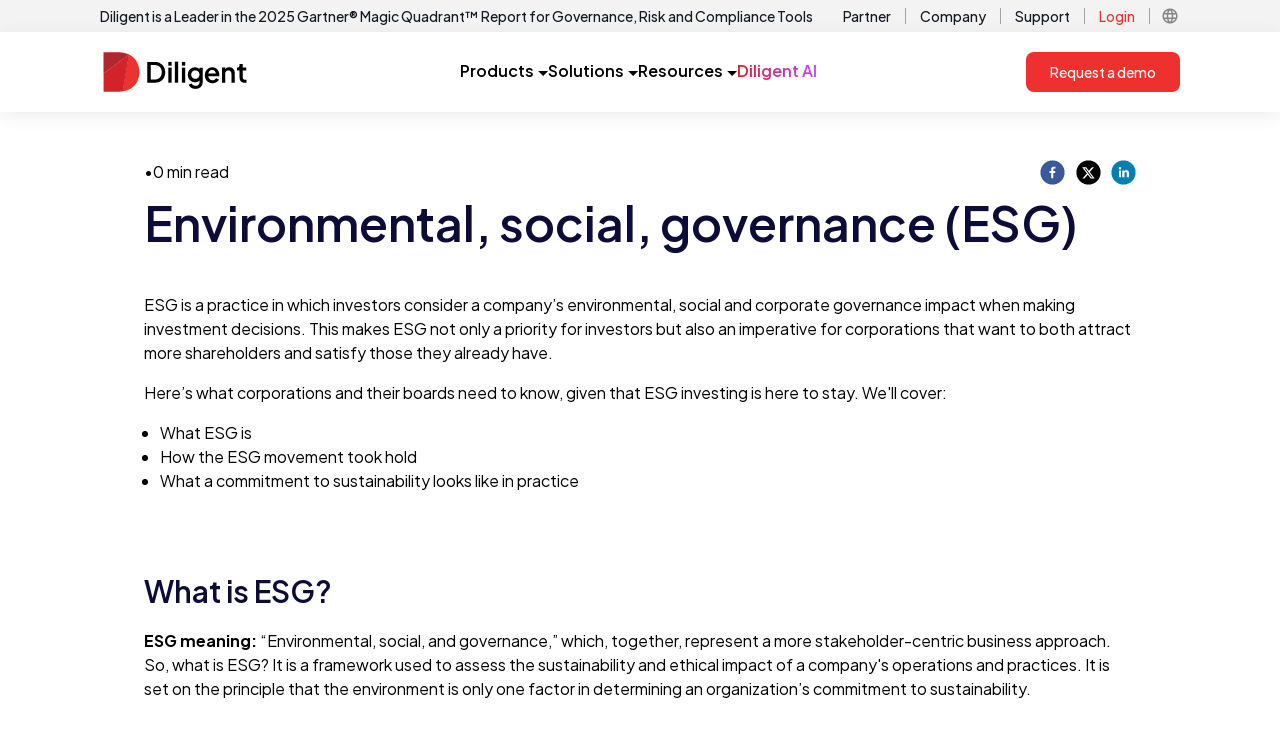

--- FILE ---
content_type: text/html; charset=utf-8
request_url: https://www.diligent.com/resources/guides/esg
body_size: 45267
content:
<!DOCTYPE html><html lang="en-us"><head><meta charSet="utf-8"/><meta name="viewport" content="width=device-width"/><script async="" defer="" id="cookiebot-script" src="https://consent.cookiebot.com/uc.js" data-cbid="11eaae6c-4e94-4aa4-bb02-1ac685a63ace" data-blockingmode="auto" type="text/javascript"></script><link rel="alternate" href="https://www.diligent.com/resources/guides/esg" hrefLang="en-US" class="jsx-2324336323"/><link rel="alternate" href="https://www.diligent.com/en-gb/resources/guides/esg" hrefLang="en-GB" class="jsx-2324336323"/><link rel="alternate" href="https://www.diligent.com/en-au/resources/guides/esg" hrefLang="en-AU" class="jsx-2324336323"/><title>What is ESG? An environmental, social and governance guide for 2025</title><meta name="description" content="Short for environmental, social, and governance, ESG considers the impact a company has on its employees, customers and the communities where it operates."/><meta name="robots" content="index, follow"/><link rel="canonical" href="https://www.diligent.com/resources/guides/esg"/><meta property="og:type" content="website"/><meta property="og:title" content="What is ESG? An environmental, social and governance guide for 2025"/><meta property="og:description" content="Short for environmental, social, and governance, ESG considers the impact a company has on its employees, customers and the communities where it operates."/><meta property="og:url" content="https://www.diligent.com/resources/guides/esg"/><meta property="og:image" content="https://cdn.sanity.io/images/33u1mixi/production/c0c3232991cf79b73d98cf58204d28943cfea226-1200x630.png?w=1200&amp;fit=max&amp;auto=format"/><meta property="og:image:width" content="1200"/><meta property="og:image:height" content="630"/><meta name="next-head-count" content="17"/><link rel="shortcut icon" href="/favicon.ico"/><link rel="apple-touch-icon" sizes="180x180" href="/favicon.png"/><link rel="preconnect" href="https://fonts.gstatic.com" crossorigin /><link rel="preload" href="/_next/static/media/636a5ac981f94f8b-s.p.woff2" as="font" type="font/woff2" crossorigin="anonymous" data-next-font="size-adjust"/><link rel="preload" href="/_next/static/css/9eb33568f30e3b87.css" as="style"/><link rel="stylesheet" href="/_next/static/css/9eb33568f30e3b87.css" data-n-g=""/><link rel="preload" href="/_next/static/css/eaa70751bcbcdc38.css" as="style"/><link rel="stylesheet" href="/_next/static/css/eaa70751bcbcdc38.css" data-n-p=""/><noscript data-n-css=""></noscript><script defer="" nomodule="" src="/_next/static/chunks/polyfills-42372ed130431b0a.js"></script><script src="https://cdn.optimizely.com/js/23791891397.js" defer="" data-nscript="beforeInteractive"></script><script src="https://code.jquery.com/jquery-3.6.0.min.js" defer="" data-nscript="beforeInteractive"></script><script src="/_next/static/chunks/webpack-9240f806de610dde.js" defer=""></script><script src="/_next/static/chunks/framework-9194d10550eee674.js" defer=""></script><script src="/_next/static/chunks/main-ef2297ce7dddea7d.js" defer=""></script><script src="/_next/static/chunks/pages/_app-100d73565ead447d.js" defer=""></script><script src="/_next/static/chunks/88fffc7f-dba24944837827b9.js" defer=""></script><script src="/_next/static/chunks/7dae1ac5-498bf478ec0560cd.js" defer=""></script><script src="/_next/static/chunks/6577-8bb7c5e083e9a9f6.js" defer=""></script><script src="/_next/static/chunks/8628-fd9086f3d403c7cd.js" defer=""></script><script src="/_next/static/chunks/9097-52f113f668951c7f.js" defer=""></script><script src="/_next/static/chunks/6792-c559822e73167ac2.js" defer=""></script><script src="/_next/static/chunks/2838-a07a12aca74f714c.js" defer=""></script><script src="/_next/static/chunks/9794-06b7a54a48c011ca.js" defer=""></script><script src="/_next/static/chunks/6367-1fb475b6df5a9f9d.js" defer=""></script><script src="/_next/static/chunks/5034-c3606a1345cebdfd.js" defer=""></script><script src="/_next/static/chunks/574-45fa6341874b652f.js" defer=""></script><script src="/_next/static/chunks/4137-441464c45fa84997.js" defer=""></script><script src="/_next/static/chunks/9882-0931523d19665cde.js" defer=""></script><script src="/_next/static/chunks/pages/resources/guides/%5Bslug%5D-12ebbe6469048d78.js" defer=""></script><script src="/_next/static/BR16lnsChtrvv24q17d8f/_buildManifest.js" defer=""></script><script src="/_next/static/BR16lnsChtrvv24q17d8f/_ssgManifest.js" defer=""></script><style id="__jsx-2324336323">:root{--font-jakarta-sans:'__Plus_Jakarta_Sans_646807', '__Plus_Jakarta_Sans_Fallback_646807'}</style><style data-href="https://fonts.googleapis.com/css2?family=Material+Symbols+Outlined:opsz,wght,FILL,GRAD@24,400,0,0">@font-face{font-family:'Material Symbols Outlined';font-style:normal;font-weight:400;src:url(https://fonts.gstatic.com/l/font?kit=kJF1BvYX7BgnkSrUwT8OhrdQw4oELdPIeeII9v6oDMzByHX9rA6RzaxHMPdY43zj-jCxv3fzvRNU22ZXGJpEpjC_1v-p_4MrImHCIJIZrDCvHOel&skey=b8dc2088854b122f&v=v307) format('woff')}.material-symbols-outlined{font-family:'Material Symbols Outlined';font-weight:normal;font-style:normal;font-size:24px;line-height:1;letter-spacing:normal;text-transform:none;display:inline-block;white-space:nowrap;word-wrap:normal;direction:ltr;font-feature-settings:'liga'}@font-face{font-family:'Material Symbols Outlined';font-style:normal;font-weight:400;src:url(https://fonts.gstatic.com/l/font?kit=kJF1BvYX7BgnkSrUwT8OhrdQw4oELdPIeeII9v6oDMzByHX9rA6RzaxHMPdY43zj-jCxv3fzvRNU22ZXGJpEpjC_1v-p_4MrImHCIJIZrDCvHOelbd5zrDAt&skey=b8dc2088854b122f&v=v307) format('woff')}.material-symbols-outlined{font-family:'Material Symbols Outlined';font-weight:normal;font-style:normal;font-size:24px;line-height:1;letter-spacing:normal;text-transform:none;display:inline-block;white-space:nowrap;word-wrap:normal;direction:ltr;-webkit-font-feature-settings:'liga';-webkit-font-smoothing:antialiased}</style></head><body><div id="__next"><main id="dilContainer" class="jsx-2324336323 __className_646807 __ptNoRemap font-sans"><div class="sticky top-0 z-10  block bg-white p-0 lg:hidden "><div style="box-shadow:0 4px 16px 0 rgba(31, 31, 31, 0.08)" class="tailwind flex w-full items-center justify-between  bg-white px-6  py-4 min-[600px]:px-10 min-[600px]:py-3"><a href="https://diligent.com" class="relative flex h-[32px] w-[120px] items-center "><img alt="Diligent Logo" loading="lazy" decoding="async" data-nimg="fill" class="object-contain" style="position:absolute;height:100%;width:100%;left:0;top:0;right:0;bottom:0;color:transparent" sizes="100vw" srcSet="/_next/image?url=https%3A%2F%2Fcdn.sanity.io%2Fimages%2F33u1mixi%2Fproduction%2Fc6ea6ad84a72c7e302a4da07d071e3b7e9707265-126x35.svg&amp;w=640&amp;q=75 640w, /_next/image?url=https%3A%2F%2Fcdn.sanity.io%2Fimages%2F33u1mixi%2Fproduction%2Fc6ea6ad84a72c7e302a4da07d071e3b7e9707265-126x35.svg&amp;w=750&amp;q=75 750w, /_next/image?url=https%3A%2F%2Fcdn.sanity.io%2Fimages%2F33u1mixi%2Fproduction%2Fc6ea6ad84a72c7e302a4da07d071e3b7e9707265-126x35.svg&amp;w=828&amp;q=75 828w, /_next/image?url=https%3A%2F%2Fcdn.sanity.io%2Fimages%2F33u1mixi%2Fproduction%2Fc6ea6ad84a72c7e302a4da07d071e3b7e9707265-126x35.svg&amp;w=1080&amp;q=75 1080w, /_next/image?url=https%3A%2F%2Fcdn.sanity.io%2Fimages%2F33u1mixi%2Fproduction%2Fc6ea6ad84a72c7e302a4da07d071e3b7e9707265-126x35.svg&amp;w=1200&amp;q=75 1200w, /_next/image?url=https%3A%2F%2Fcdn.sanity.io%2Fimages%2F33u1mixi%2Fproduction%2Fc6ea6ad84a72c7e302a4da07d071e3b7e9707265-126x35.svg&amp;w=1920&amp;q=75 1920w, /_next/image?url=https%3A%2F%2Fcdn.sanity.io%2Fimages%2F33u1mixi%2Fproduction%2Fc6ea6ad84a72c7e302a4da07d071e3b7e9707265-126x35.svg&amp;w=2048&amp;q=75 2048w, /_next/image?url=https%3A%2F%2Fcdn.sanity.io%2Fimages%2F33u1mixi%2Fproduction%2Fc6ea6ad84a72c7e302a4da07d071e3b7e9707265-126x35.svg&amp;w=3840&amp;q=75 3840w" src="/_next/image?url=https%3A%2F%2Fcdn.sanity.io%2Fimages%2F33u1mixi%2Fproduction%2Fc6ea6ad84a72c7e302a4da07d071e3b7e9707265-126x35.svg&amp;w=3840&amp;q=75"/></a><div class="flex  items-center gap-4"><div class="hidden min-[600px]:block"> <a aria-label="Request a demo" role="button" href="https://diligent.com/request-a-demo" class="flex items-center justify-center rounded-lg bg-[#EE312E] px-6 py-[13px] text-[14px] font-medium leading-[14px] text-white hover:bg-[#D3222A] hover:underline">Request a demo</a></div><div role="button" tabindex="0" aria-label="Open menu" class="flex h-6 w-6 items-center justify-center min-[600px]:h-7 min-[600px]:w-7"><div class="hidden min-[600px]:block"><style data-emotion="css jv12oe">.css-jv12oe{-webkit-user-select:none;-moz-user-select:none;-ms-user-select:none;user-select:none;width:1em;height:1em;display:inline-block;-webkit-flex-shrink:0;-ms-flex-negative:0;flex-shrink:0;-webkit-transition:fill 200ms cubic-bezier(0.4, 0, 0.2, 1) 0ms;transition:fill 200ms cubic-bezier(0.4, 0, 0.2, 1) 0ms;fill:currentColor;font-size:1.5rem;height:28px;width:28px;}</style><svg class="MuiSvgIcon-root MuiSvgIcon-fontSizeMedium css-jv12oe" focusable="false" aria-hidden="true" viewBox="0 0 24 24"><path d="M3 18h18v-2H3zm0-5h18v-2H3zm0-7v2h18V6z"></path></svg></div><div class="block min-[600px]:hidden"><style data-emotion="css 49tmwq">.css-49tmwq{-webkit-user-select:none;-moz-user-select:none;-ms-user-select:none;user-select:none;width:1em;height:1em;display:inline-block;-webkit-flex-shrink:0;-ms-flex-negative:0;flex-shrink:0;-webkit-transition:fill 200ms cubic-bezier(0.4, 0, 0.2, 1) 0ms;transition:fill 200ms cubic-bezier(0.4, 0, 0.2, 1) 0ms;fill:currentColor;font-size:1.5rem;height:24px;width:24px;}</style><svg class="MuiSvgIcon-root MuiSvgIcon-fontSizeMedium css-49tmwq" focusable="false" aria-hidden="true" viewBox="0 0 24 24"><path d="M3 18h18v-2H3zm0-5h18v-2H3zm0-7v2h18V6z"></path></svg></div></div></div></div></div><div class="hidden bg-[#F3F3F3] lg:block"><div class="container mx-auto flex  items-center justify-between px-4 py-1 xl:px-0"><div class="group flex items-center justify-center gap-1"><a href="https://diligent.com/lp/gartner-magic-quadrant-report" class="text-sm font-medium text-[#141A23]">Diligent is a Leader in the 2025 Gartner® Magic Quadrant™ Report for Governance, Risk and Compliance Tools</a><div class="flex items-center justify-center text-[#141A23] opacity-0 transition-opacity duration-150 group-hover:opacity-100"><style data-emotion="css 3g4oha">.css-3g4oha{-webkit-user-select:none;-moz-user-select:none;-ms-user-select:none;user-select:none;width:1em;height:1em;display:inline-block;-webkit-flex-shrink:0;-ms-flex-negative:0;flex-shrink:0;-webkit-transition:fill 200ms cubic-bezier(0.4, 0, 0.2, 1) 0ms;transition:fill 200ms cubic-bezier(0.4, 0, 0.2, 1) 0ms;fill:currentColor;font-size:1.5rem;height:20px;width:20px;color:inherit;}</style><svg class="MuiSvgIcon-root MuiSvgIcon-fontSizeMedium css-3g4oha" focusable="false" aria-hidden="true" viewBox="0 0 24 24"><path d="m12 4-1.41 1.41L16.17 11H4v2h12.17l-5.58 5.59L12 20l8-8z"></path></svg></div></div><div class="flex items-center justify-end"><div class="flex items-center justify-center "><a href="https://diligent.com/partners/showcase" class="px-1 py-0.5 text-sm font-medium text-[#141A23] hover:text-[#83878B] ">Partner</a><div class="mx-2.5 h-4 w-[1px] bg-[#A0A2A5] "></div></div><div class="flex items-center justify-center "><a href="https://diligent.com/company/about-us" class="px-1 py-0.5 text-sm font-medium text-[#141A23] hover:text-[#83878B] ">Company</a><div class="mx-2.5 h-4 w-[1px] bg-[#A0A2A5] "></div></div><div class="flex items-center justify-center "><a href="https://diligent.com/support" class="px-1 py-0.5 text-sm font-medium text-[#141A23] hover:text-[#83878B] ">Support</a><div class="mx-2.5 h-4 w-[1px] bg-[#A0A2A5] "></div></div><div class="flex items-center justify-center "><a href="https://diligent.com/login" class="px-1 py-0.5 text-sm font-medium text-[#141A23] hover:text-[#83878B] text-[#EE312E]">Login</a><div class="mx-2.5 h-4 w-[1px] bg-[#A0A2A5] "></div></div><div class="flex items-center justify-center relative"><div role="button" class="flex h-[20px] w-[20px] items-center justify-center"><style data-emotion="css 1230kpp">.css-1230kpp{-webkit-user-select:none;-moz-user-select:none;-ms-user-select:none;user-select:none;width:1em;height:1em;display:inline-block;-webkit-flex-shrink:0;-ms-flex-negative:0;flex-shrink:0;-webkit-transition:fill 200ms cubic-bezier(0.4, 0, 0.2, 1) 0ms;transition:fill 200ms cubic-bezier(0.4, 0, 0.2, 1) 0ms;fill:currentColor;font-size:1.5rem;height:18px;width:18px;color:#83878B;}</style><svg class="MuiSvgIcon-root MuiSvgIcon-fontSizeMedium css-1230kpp" focusable="false" aria-hidden="true" viewBox="0 0 24 24"><path d="M11.99 2C6.47 2 2 6.48 2 12s4.47 10 9.99 10C17.52 22 22 17.52 22 12S17.52 2 11.99 2m6.93 6h-2.95c-.32-1.25-.78-2.45-1.38-3.56 1.84.63 3.37 1.91 4.33 3.56M12 4.04c.83 1.2 1.48 2.53 1.91 3.96h-3.82c.43-1.43 1.08-2.76 1.91-3.96M4.26 14C4.1 13.36 4 12.69 4 12s.1-1.36.26-2h3.38c-.08.66-.14 1.32-.14 2s.06 1.34.14 2zm.82 2h2.95c.32 1.25.78 2.45 1.38 3.56-1.84-.63-3.37-1.9-4.33-3.56m2.95-8H5.08c.96-1.66 2.49-2.93 4.33-3.56C8.81 5.55 8.35 6.75 8.03 8M12 19.96c-.83-1.2-1.48-2.53-1.91-3.96h3.82c-.43 1.43-1.08 2.76-1.91 3.96M14.34 14H9.66c-.09-.66-.16-1.32-.16-2s.07-1.35.16-2h4.68c.09.65.16 1.32.16 2s-.07 1.34-.16 2m.25 5.56c.6-1.11 1.06-2.31 1.38-3.56h2.95c-.96 1.65-2.49 2.93-4.33 3.56M16.36 14c.08-.66.14-1.32.14-2s-.06-1.34-.14-2h3.38c.16.64.26 1.31.26 2s-.1 1.36-.26 2z"></path></svg></div></div></div></div></div><div class="sticky top-0 z-10 hidden lg:block"><div style="box-shadow:0 4px 16px 0 rgba(31, 31, 31, 0.08)" class="bg-white "><div class="tailwind container mx-auto flex  items-center  justify-between px-4 py-3 lg:py-5 xl:px-0"><a href="https://diligent.com" class="relative flex h-[32px] w-[120px] items-center lg:h-[40px] lg:w-[150px]"><img alt="Diligent Logo" loading="lazy" decoding="async" data-nimg="fill" class="object-contain" style="position:absolute;height:100%;width:100%;left:0;top:0;right:0;bottom:0;color:transparent" sizes="(min-width:1248px) 150px, 120px" srcSet="/_next/image?url=https%3A%2F%2Fcdn.sanity.io%2Fimages%2F33u1mixi%2Fproduction%2Fc6ea6ad84a72c7e302a4da07d071e3b7e9707265-126x35.svg&amp;w=16&amp;q=75 16w, /_next/image?url=https%3A%2F%2Fcdn.sanity.io%2Fimages%2F33u1mixi%2Fproduction%2Fc6ea6ad84a72c7e302a4da07d071e3b7e9707265-126x35.svg&amp;w=32&amp;q=75 32w, /_next/image?url=https%3A%2F%2Fcdn.sanity.io%2Fimages%2F33u1mixi%2Fproduction%2Fc6ea6ad84a72c7e302a4da07d071e3b7e9707265-126x35.svg&amp;w=48&amp;q=75 48w, /_next/image?url=https%3A%2F%2Fcdn.sanity.io%2Fimages%2F33u1mixi%2Fproduction%2Fc6ea6ad84a72c7e302a4da07d071e3b7e9707265-126x35.svg&amp;w=64&amp;q=75 64w, /_next/image?url=https%3A%2F%2Fcdn.sanity.io%2Fimages%2F33u1mixi%2Fproduction%2Fc6ea6ad84a72c7e302a4da07d071e3b7e9707265-126x35.svg&amp;w=96&amp;q=75 96w, /_next/image?url=https%3A%2F%2Fcdn.sanity.io%2Fimages%2F33u1mixi%2Fproduction%2Fc6ea6ad84a72c7e302a4da07d071e3b7e9707265-126x35.svg&amp;w=128&amp;q=75 128w, /_next/image?url=https%3A%2F%2Fcdn.sanity.io%2Fimages%2F33u1mixi%2Fproduction%2Fc6ea6ad84a72c7e302a4da07d071e3b7e9707265-126x35.svg&amp;w=256&amp;q=75 256w, /_next/image?url=https%3A%2F%2Fcdn.sanity.io%2Fimages%2F33u1mixi%2Fproduction%2Fc6ea6ad84a72c7e302a4da07d071e3b7e9707265-126x35.svg&amp;w=384&amp;q=75 384w, /_next/image?url=https%3A%2F%2Fcdn.sanity.io%2Fimages%2F33u1mixi%2Fproduction%2Fc6ea6ad84a72c7e302a4da07d071e3b7e9707265-126x35.svg&amp;w=640&amp;q=75 640w, /_next/image?url=https%3A%2F%2Fcdn.sanity.io%2Fimages%2F33u1mixi%2Fproduction%2Fc6ea6ad84a72c7e302a4da07d071e3b7e9707265-126x35.svg&amp;w=750&amp;q=75 750w, /_next/image?url=https%3A%2F%2Fcdn.sanity.io%2Fimages%2F33u1mixi%2Fproduction%2Fc6ea6ad84a72c7e302a4da07d071e3b7e9707265-126x35.svg&amp;w=828&amp;q=75 828w, /_next/image?url=https%3A%2F%2Fcdn.sanity.io%2Fimages%2F33u1mixi%2Fproduction%2Fc6ea6ad84a72c7e302a4da07d071e3b7e9707265-126x35.svg&amp;w=1080&amp;q=75 1080w, /_next/image?url=https%3A%2F%2Fcdn.sanity.io%2Fimages%2F33u1mixi%2Fproduction%2Fc6ea6ad84a72c7e302a4da07d071e3b7e9707265-126x35.svg&amp;w=1200&amp;q=75 1200w, /_next/image?url=https%3A%2F%2Fcdn.sanity.io%2Fimages%2F33u1mixi%2Fproduction%2Fc6ea6ad84a72c7e302a4da07d071e3b7e9707265-126x35.svg&amp;w=1920&amp;q=75 1920w, /_next/image?url=https%3A%2F%2Fcdn.sanity.io%2Fimages%2F33u1mixi%2Fproduction%2Fc6ea6ad84a72c7e302a4da07d071e3b7e9707265-126x35.svg&amp;w=2048&amp;q=75 2048w, /_next/image?url=https%3A%2F%2Fcdn.sanity.io%2Fimages%2F33u1mixi%2Fproduction%2Fc6ea6ad84a72c7e302a4da07d071e3b7e9707265-126x35.svg&amp;w=3840&amp;q=75 3840w" src="/_next/image?url=https%3A%2F%2Fcdn.sanity.io%2Fimages%2F33u1mixi%2Fproduction%2Fc6ea6ad84a72c7e302a4da07d071e3b7e9707265-126x35.svg&amp;w=3840&amp;q=75"/></a><div class="flex gap-6 lg:gap-10"><div role="button" tabindex="0" class="flex h-[40px] cursor-pointer items-center justify-center gap-2 border-b-2 border-solid transition-colors
                  border-transparent hover:border-[#EE312E]"><div class="text-base font-semibold">Products</div><div class="pt-1"><svg width="10" height="5" viewBox="0 0 10 5" fill="none" class="ml-1"><path d="M0 0L5 5L10 0H0Z" fill="currentColor"></path></svg></div></div><div role="button" tabindex="0" class="flex h-[40px] cursor-pointer items-center justify-center gap-2 border-b-2 border-solid transition-colors
                  border-transparent hover:border-[#EE312E]"><div class="text-base font-semibold">Solutions</div><div class="pt-1"><svg width="10" height="5" viewBox="0 0 10 5" fill="none" class="ml-1"><path d="M0 0L5 5L10 0H0Z" fill="currentColor"></path></svg></div></div><div role="button" tabindex="0" class="flex h-[40px] cursor-pointer items-center justify-center gap-2 border-b-2 border-solid transition-colors
                  border-transparent hover:border-[#EE312E]"><div class="text-base font-semibold">Resources</div><div class="pt-1"><svg width="10" height="5" viewBox="0 0 10 5" fill="none" class="ml-1"><path d="M0 0L5 5L10 0H0Z" fill="currentColor"></path></svg></div></div><a href="https://diligent.com/platform/diligent-ai" class="flex items-center justify-center border-b-2 border-solid border-transparent transition-colors hover:border-[#EE312E]"><div class="w-full bg-gradient-to-r from-[#D3222A] to-[#C247FA] bg-clip-text text-base font-semibold text-transparent">Diligent AI</div></a></div><div><a aria-label="Request a demo" role="button" href="https://diligent.com/request-a-demo" class="flex items-center justify-center rounded-lg bg-[#EE312E] px-6 py-[13px] text-[14px] font-medium leading-[14px] text-white hover:bg-[#D3222A] hover:underline">Request a demo</a></div></div></div><div></div></div><section><div class="container mx-auto w-full px-3.5 pt-12 lg:max-w-5xl lg:px-4"><div class="mb-2 flex flex-row justify-between"><div class="text-brand-gray-4 flex gap-2 text-xs lg:text-base"><div></div><div>•</div><div>0<!-- --> min read</div></div><div class="flex w-24 flex-row justify-between"><button aria-label="facebook" style="background-color:transparent;border:none;padding:0;font:inherit;color:inherit;cursor:pointer;outline:none"><svg viewBox="0 0 64 64" width="25" height="25"><circle cx="32" cy="32" r="31" fill="#3b5998"></circle><path d="M34.1,47V33.3h4.6l0.7-5.3h-5.3v-3.4c0-1.5,0.4-2.6,2.6-2.6l2.8,0v-4.8c-0.5-0.1-2.2-0.2-4.1-0.2 c-4.1,0-6.9,2.5-6.9,7V28H24v5.3h4.6V47H34.1z" fill="white"></path></svg></button><button aria-label="twitter" style="background-color:transparent;border:none;padding:0;font:inherit;color:inherit;cursor:pointer;outline:none"><svg viewBox="0 0 64 64" width="25" height="25"><circle cx="32" cy="32" r="31" fill="#000000"></circle><path d="M 41.116 18.375 h 4.962 l -10.8405 12.39 l 12.753 16.86 H 38.005 l -7.821 -10.2255 L 21.235 47.625 H 16.27 l 11.595 -13.2525 L 15.631 18.375 H 25.87 l 7.0695 9.3465 z m -1.7415 26.28 h 2.7495 L 24.376 21.189 H 21.4255 z" fill="white"></path></svg></button><button aria-label="linkedin" style="background-color:transparent;border:none;padding:0;font:inherit;color:inherit;cursor:pointer;outline:none"><svg viewBox="0 0 64 64" width="25" height="25"><circle cx="32" cy="32" r="31" fill="#007fb1"></circle><path d="M20.4,44h5.4V26.6h-5.4V44z M23.1,18c-1.7,0-3.1,1.4-3.1,3.1c0,1.7,1.4,3.1,3.1,3.1 c1.7,0,3.1-1.4,3.1-3.1C26.2,19.4,24.8,18,23.1,18z M39.5,26.2c-2.6,0-4.4,1.4-5.1,2.8h-0.1v-2.4h-5.2V44h5.4v-8.6 c0-2.3,0.4-4.5,3.2-4.5c2.8,0,2.8,2.6,2.8,4.6V44H46v-9.5C46,29.8,45,26.2,39.5,26.2z" fill="white"></path></svg></button></div></div><h1 id="" class="pb-5 text-3xl font-semibold leading-tight md:pb-6 md:text-4xl xl:text-5xl xl:leading-tight text-light-title ">Environmental, social, governance (ESG)</h1><div><div id="introduction" class="toc__section py-4"><p class="text-base leading-normal font-regular undefined leading-2 mb-4">ESG is a practice in which investors consider a company’s environmental, social and corporate governance impact when making investment decisions. This makes ESG not only a priority for investors but also an imperative for corporations that want to both attract more shareholders and satisfy those they already have.</p><p class="text-base leading-normal font-regular undefined leading-2 mb-4">Here’s what corporations and their boards need to know, given that ESG investing is here to stay. We&#x27;ll cover:</p><ul class="list-disc pb-6 pl-4 text-base leading-normal"><li>What ESG is</li><li>How the ESG movement took hold</li><li>What a commitment to sustainability looks like in practice</li></ul></div><div id="what-is-esg" class="toc__section py-4"><h2 id="what-is-esg" class="text-2xl pb-4 md:pb-5 font-semibold md:text-3xl xl:text-3xl 2xl:text-4xl leading-tight text-light-title lg:pt10 pt-6">What is ESG?</h2><p class="text-base leading-normal font-regular undefined leading-2 mb-4"><strong>ESG meaning:</strong> “Environmental, social, and governance,” which, together, represent a more stakeholder-centric business approach. So, what is ESG? It is a framework used to assess the sustainability and ethical impact of a company&#x27;s operations and practices. It is set on the principle that the environment is only one factor in determining an organization’s commitment to sustainability.</p><p class="text-base leading-normal font-regular undefined leading-2 mb-4">Companies that adhere to environmental, social and governance standards agree to conduct themselves ethically in those three areas. This commitment can draw on various strategies, tactics and <a href="https://www.diligent.com/solutions/carbon-accounting" class="font-semibold text-light-link hover:cursor-pointer hover:text-light-link/80">ESG solutions</a>. As ESG increasingly becomes the top of directors&#x27; minds, it’s essential to consider the global nuances that drive focus region by region.</p><h3 id="" class="text-xl pb-4 md:pb-5 font-semibold md:text-2xl xl:text-2xl 2xl:text-3xl leading-tight text-light-title pb-3 pt-5">ESG factors</h3><p class="text-base leading-normal font-regular undefined leading-2 mb-4">To better understand the meaning of ESG, an excellent first step is to identify the factors within the environmental, social and governance categories.</p><div class="py-6"><div><img alt="Overview of the ESG factors based on the three elements of ESG" loading="lazy" width="1000" height="300" decoding="async" data-nimg="1" class="" style="color:transparent" srcSet="/_next/image?url=https%3A%2F%2Fcdn.sanity.io%2Fimages%2F33u1mixi%2Fproduction%2Fb1b6c48f9d84762297ffa8afb7853a612ee4748a-2037x718.png%3Ffit%3Dmax%26auto%3Dformat&amp;w=1080&amp;q=75 1x, /_next/image?url=https%3A%2F%2Fcdn.sanity.io%2Fimages%2F33u1mixi%2Fproduction%2Fb1b6c48f9d84762297ffa8afb7853a612ee4748a-2037x718.png%3Ffit%3Dmax%26auto%3Dformat&amp;w=2048&amp;q=75 2x" src="/_next/image?url=https%3A%2F%2Fcdn.sanity.io%2Fimages%2F33u1mixi%2Fproduction%2Fb1b6c48f9d84762297ffa8afb7853a612ee4748a-2037x718.png%3Ffit%3Dmax%26auto%3Dformat&amp;w=2048&amp;q=75"/></div></div><p class="text-base leading-normal font-regular undefined leading-2 mb-4">Some common ESG factor examples include:</p><h4 id="" class="text-lg pb-4 md:pb-5 font-semibold md:text-xl xl:text-xl 2xl:text-2xl leading-tight text-light-title ">Environmental</h4><p class="text-base leading-normal font-regular undefined leading-2 mb-4">Preservation of our natural world concerning factors like:</p><ul class="list-disc pb-6 pl-4 text-base leading-normal"><li><a href="https://www.diligent.com/resources/blog/climate-disclosure-trends" class="font-semibold text-light-link hover:cursor-pointer hover:text-light-link/80">Climate change</a></li><li><a href="https://www.diligent.com/resources/blog/business-carbon-offsetting" class="font-semibold text-light-link hover:cursor-pointer hover:text-light-link/80">Carbon emission reduction</a></li><li><a href="https://www.diligent.com/resources/blog/water-footprinting" class="font-semibold text-light-link hover:cursor-pointer hover:text-light-link/80">Water pollution</a> and water scarcity</li><li>Energy efficiency</li><li>Air pollution</li><li>Deforestation</li><li><a href="https://www.diligent.com/resources/blog/scope-1-2-3-emissions" class="font-semibold text-light-link hover:cursor-pointer hover:text-light-link/80">Greenhouse gas emissions</a></li><li>Biodiversity</li></ul><h4 id="" class="text-lg pb-4 md:pb-5 font-semibold md:text-xl xl:text-xl 2xl:text-2xl leading-tight text-light-title ">Social</h4><p class="text-base leading-normal font-regular undefined leading-2 mb-4">Consideration of humans and our interdependencies:</p><ul class="list-disc pb-6 pl-4 text-base leading-normal"><li>Customer success</li><li>Data hygiene and security</li><li><a href="https://www.diligent.com/company/newsroom/diligent-research-reveals-massive-gaps-in-how-diversity-is-defined-and-represented-on-corporate-boards-globally" class="font-semibold text-light-link hover:cursor-pointer hover:text-light-link/80">Gender and diversity inclusion</a></li><li>Community relations</li><li><a href="https://www.diligent.com/resources/blog/modern-day-slavery" class="font-semibold text-light-link hover:cursor-pointer hover:text-light-link/80">Modern-day slavery</a></li><li>Mental health</li><li>Child labor</li></ul><h4 id="" class="text-lg pb-4 md:pb-5 font-semibold md:text-xl xl:text-xl 2xl:text-2xl leading-tight text-light-title ">Governance</h4><p class="text-base leading-normal font-regular undefined leading-2 mb-4">Logistics and defined processes for running a business or organization:</p><ul class="list-disc pb-6 pl-4 text-base leading-normal"><li><a href="https://www.diligent.com/resources/blog/the-roles-and-responsibilities-of-a-board-of-directors" class="font-semibold text-light-link hover:cursor-pointer hover:text-light-link/80">Board of Directors and its makeup</a></li><li><a href="https://www.diligent.com/resources/blog/how-to-create-a-ceo-compensation-package" class="font-semibold text-light-link hover:cursor-pointer hover:text-light-link/80">Executive compensation guidelines</a></li><li>Political contributions and lobbying</li><li>Tax strategy</li><li>Risk management</li><li>Venture partner compensation</li><li><a href="https://www.diligent.com/resources/blog/the-importance-of-board-composition-diversity-and-refreshment" class="font-semibold text-light-link hover:cursor-pointer hover:text-light-link/80">Board composition and refreshment best practices</a></li><li>Anti-bribery strategy</li></ul></div><div id="what-is-the-esg-movement" class="toc__section py-4"><h2 id="what-is-the-esg-movement" class="text-2xl pb-4 md:pb-5 font-semibold md:text-3xl xl:text-3xl 2xl:text-4xl leading-tight text-light-title lg:pt10 pt-6">What is the ESG movement?</h2><p class="text-base leading-normal font-regular undefined leading-2 mb-4"><strong>ESG movement meaning:</strong> Considering the impact of business decisions on people and the planet alongside profits.</p><p class="text-base leading-normal font-regular undefined leading-2 mb-4">More specifically, the ESG movement reaches back to the 1960s, when investors began to prize social responsibility. Many investors of the time, for example, refused to invest in companies with ties to South African apartheid.</p><p class="text-base leading-normal font-regular undefined leading-2 mb-4">As deep as ESG’s roots run, the <a href="https://www.thecorporategovernanceinstitute.com/insights/lexicon/what-is-the-history-of-esg/" class="font-semibold text-light-link hover:cursor-pointer hover:text-light-link/80">concept as we know it</a> took hold in the mid-2000s and was codified in a 2004 report from the UN. Then and now, ESG is based on the idea that corporations have the power — and the responsibility — to effect change.</p><p class="text-base leading-normal font-regular undefined leading-2 mb-4">ESG is critical on many levels, including:</p><ul class="list-disc pb-6 pl-4 text-base leading-normal"><li><strong>For society:</strong> ESG investing may drive the search for solutions to the many challenges we face — from climate change to human rights violations to equity in the workplace.</li><li><strong>For investors:</strong> ESG performance has been shown to correlate strongly with financial performance; a 2024 report from S&amp;P Dow Jones Indices found that the S&amp;P 500 ESG Index <a href="https://www.spglobal.com/spdji/en/research/article/charting-new-frontiers-the-sp-500-esg-index-s-outperformance-of-the-sp-500/" class="font-semibold text-light-link hover:cursor-pointer hover:text-light-link/80">outperformed the S&amp;P 500</a> over one, three and five-year periods since its inception in 2019.</li><li><strong>For corporations:</strong> ESG is a business opportunity for open-minded corporations, as these issues shape consumer and employee expectations. Among millennials, <a href="https://www.marketingmonk.so/p/73-of-millennials-are-choosing-ethical-brands" class="font-semibold text-light-link hover:cursor-pointer hover:text-light-link/80">73%% of consumers</a> are willing to spend more on brands that align with their values; meanwhile, 92% consider a sense of purpose important to their job satisfaction and well-being.</li><li><strong>For governments:</strong> Increased focus on ESG across the business and political spectrum has made this a vital issue for governments, exemplified by imperatives like the publication of the UN’s <a href="https://www.unep.org/resources/emissions-gap-report-2024" class="font-semibold text-light-link hover:cursor-pointer hover:text-light-link/80">Emissions Gap Report 2024</a> that renewed the ESG focus.</li></ul><h3 id="" class="text-xl pb-4 md:pb-5 font-semibold md:text-2xl xl:text-2xl 2xl:text-3xl leading-tight text-light-title pb-3 pt-5">What is the anti-ESG movement?</h3><p class="text-base leading-normal font-regular undefined leading-2 mb-4">The anti-ESG movement represents a growing backlash against using ESG factors in business and investing. Critics argue that ESG considerations can politicize corporate decision-making or impose new ideologies on companies and investors. Many — even directors — also feel ESG’s benefits can be hard to prove.</p><p class="text-base leading-normal font-regular undefined leading-2 mb-4">For example, while the <a href="https://www.pwc.com/us/en/services/governance-insights-center/library/annual-corporate-directors-survey.html" class="font-semibold text-light-link hover:cursor-pointer hover:text-light-link/80">vast majority of board directors</a> said diversity brought unique perspectives to the board and improved board culture, only 40% could tie it to enhanced company performance. In this vein, ESG opponents often point to several concerns:</p><ul class="list-disc pb-6 pl-4 text-base leading-normal"><li><strong>Fiduciary responsibility:</strong> Some argue that prioritizing ESG factors <a href="https://www.diligent.com/resources/podcasts/balancing-act-ESG" class="font-semibold text-light-link hover:cursor-pointer hover:text-light-link/80">may conflict</a> with an organization’s duty to maximize financial returns.</li><li><strong>Political polarization: </strong>ESG has become entangled in <a href="https://www.diligent.com/resources/videos/political-uncertainty" class="font-semibold text-light-link hover:cursor-pointer hover:text-light-link/80">political debates</a>, particularly in the U.S., where some state governments have enacted laws restricting ESG practices.</li><li><strong>Greenwashing:</strong> Skeptics claim that ESG lacks clear standards and can be used more as a marketing tool than a substantive strategy.</li><li><strong>Lack of transparency: </strong>Others criticize ESG metrics as inconsistent or subjective, making it difficult to assess real impact.</li></ul></div><div id="understanding-esg-risks" class="toc__section py-4"><h2 id="understanding-esg-risks" class="text-2xl pb-4 md:pb-5 font-semibold md:text-3xl xl:text-3xl 2xl:text-4xl leading-tight text-light-title lg:pt10 pt-6">Understanding ESG risks</h2><p class="text-base leading-normal font-regular undefined leading-2 mb-4">ESG risks are manifold and increasing: climate change, diversity, cybersecurity risk, reputational risk, and the list goes on.</p><p class="text-base leading-normal font-regular undefined leading-2 mb-4">“If you have a company where most of your customers are based in one particular part of the world and then that particular part of the world has a major incident, whether it&#x27;s <a href="https://diligent.com/resources/videos/setting-the-board-agenda-dr-dambisa-moyo" class="font-semibold text-light-link hover:cursor-pointer hover:text-light-link/80">geopolitical</a> or environmental or whatever it is, that&#x27;s going to be a disruption to your business,” says Dottie Schindlinger, executive director of the Diligent Institute.</p><p class="text-base leading-normal font-regular undefined leading-2 mb-4">Meanwhile, pressure is intensifying from investors and other stakeholders to identify and mitigate ESG risks in a timely, effective fashion.</p><p class="text-base leading-normal font-regular undefined leading-2 mb-4">Boards, in their oversight role, need to be leaders in ESG and risk management, yet they often struggle to get their arms around this subject, even with clear <a href="https://www.diligent.com/resources/blog/esg-risk-scores" class="font-semibold text-light-link hover:cursor-pointer hover:text-light-link/80">risk scores</a>, in large part because risks are spread across three different categories.</p><h3 id="" class="text-xl pb-4 md:pb-5 font-semibold md:text-2xl xl:text-2xl 2xl:text-3xl leading-tight text-light-title pb-3 pt-5">Environmental risks</h3><p class="text-base leading-normal font-regular undefined leading-2 mb-4">Environmental risk includes mitigation and compliance efforts in areas like climate change, conservation and environmental protection. For example, what is a company&#x27;s carbon footprint, and how does it ensure waste doesn&#x27;t contaminate the soil, air and groundwater?</p><p class="text-base leading-normal font-regular undefined leading-2 mb-4">Today’s droughts, food insecurity and rising temperatures are having a domino effect on the environment, resulting in new regulations and new risk factors for investors. Over the long term, displacement from climate crises will change the demographic makeup of regions and nations, not to mention how consumers and employees live their lives.</p><h3 id="" class="text-xl pb-4 md:pb-5 font-semibold md:text-2xl xl:text-2xl 2xl:text-3xl leading-tight text-light-title pb-3 pt-5">Social risks</h3><p class="text-base leading-normal font-regular undefined leading-2 mb-4">Social criteria encompass a company&#x27;s business relationships with employees, suppliers, partners, shareholders, and the overall community. This could involve wage and labor issues, philanthropy, workplace safety, diversity, equity and inclusion.</p><p class="text-base leading-normal font-regular undefined leading-2 mb-4">“We&#x27;re seeing literal spots on planet Earth also become geopolitical hotspots on planet Earth because things like the scarcity of resources, the scarcity of water, those things begin to exacerbate geopolitical tensions,” says Schindlinger. “Just kind of look at the map and figure out where we are and where might there be a choke point if that was knocked out, what would that do to our business?”</p><p class="text-base leading-normal font-regular undefined leading-2 mb-4">More specifically, PwC’s Annual Corporate Directors’ Survey found that <a href="https://www.pwc.com/us/en/services/governance-insights-center/library/annual-corporate-directors-survey.html" class="font-semibold text-light-link hover:cursor-pointer hover:text-light-link/80">the majority of directors</a> surveyed are concerned about the impact of political divisiveness in the U.S., the lack of a cohesive U.S. immigration policy and the uncomfortable reality that their boards haven’t discussed these critical social issues.</p><h3 id="" class="text-xl pb-4 md:pb-5 font-semibold md:text-2xl xl:text-2xl 2xl:text-3xl leading-tight text-light-title pb-3 pt-5">Governance risks</h3><p class="text-base leading-normal font-regular undefined leading-2 mb-4">Governance risks are those that could impact how a company is run, from board practices to transparency in shareholder communications to the ethics of its leadership. While risks have become increasingly interconnected, boards should focus on material ESG risks: the issues that most impact their specific company most in terms of cost, risk and growth.</p><p class="text-base leading-normal font-regular undefined leading-2 mb-4">Boards also should keep in mind that different aspects of ESG may be more relevant to their industry than others. For example, a mining company may pay more attention to environmental issues than an app development company would.</p><h3 id="" class="text-xl pb-4 md:pb-5 font-semibold md:text-2xl xl:text-2xl 2xl:text-3xl leading-tight text-light-title pb-3 pt-5">Tackling ESG risks head-on</h3><p class="text-base leading-normal font-regular undefined leading-2 mb-4"><a href="https://poole.ncsu.edu/thought-leadership/article/new-report-enterprise-risk-management-processes-remain-undervalued-by-global-boards-and-executives-amid-heightening-risk-environment/" class="font-semibold text-light-link hover:cursor-pointer hover:text-light-link/80">A report</a> by AICPA &amp; CIMA and North Carolina State University’s Enterprise Risk Management (ERM) Initiative found that 66% of global executives feel the volume and complexity of risks are increasing.</p><p class="text-base leading-normal font-regular undefined leading-2 mb-4">These risks can be particularly daunting for small and medium-sized enterprises (SME) without a robust ESG program. However, organizations just starting their ESG journey can ground their approach in strong risk management using the power of AI. Integrating AI in risk management can analyze vast amounts of data to uncover hidden patterns and emerging risks, so SMEs can do more with ESG with fewer resources.</p><p class="text-base leading-normal font-regular undefined leading-2 mb-4"><a href="https://www.diligent.com/products/ai-risk-essentials" class="font-semibold text-light-link hover:cursor-pointer hover:text-light-link/80"><strong>Accelerate your progress toward risk management mastery with Diligent AI Risk Essentials &gt;</strong></a></p><p class="text-base leading-normal font-regular undefined leading-2 mb-4"></p></div><div id="esg-myths" class="toc__section py-4"><h2 id="esg-myths" class="text-2xl pb-4 md:pb-5 font-semibold md:text-3xl xl:text-3xl 2xl:text-4xl leading-tight text-light-title lg:pt10 pt-6">ESG myths</h2><p class="text-base leading-normal font-regular undefined leading-2 mb-4">Though ESG is a priority for many, it’s also controversial. Many lawmakers believe ESG is a political calling card that detracts from generating real shareholder returns. This backlash, though, is largely tied to ESG myths that are easily misunderstood — but are even easier to debunk.</p><p class="text-base leading-normal font-regular undefined leading-2 mb-4">A few of these myths include:</p><ol class="list-decimal pb-6 pl-4 text-base leading-normal"><li><strong>ESG is a poor use of resources:</strong> For most companies, adopting ESG principles will require an up-front investment. That investment often pays for itself, though, given that it can also cut costs by reducing employee attrition, lowering the risk of <a href="https://www.diligent.com/resources/blog/board-role-leading-grc" class="font-semibold text-light-link hover:cursor-pointer hover:text-light-link/80">penalties for noncompliance</a> and stabilizing the <a href="https://www.diligent.com/resources/blog/supply-chain-sustainability" class="font-semibold text-light-link hover:cursor-pointer hover:text-light-link/80">supply chain</a>.</li><li><strong>ESG isn’t a good investment:</strong> There are lawmakers, investors and even corporations who claim that investing based on ESG isn’t profitable. However, intangible assets like reputation account for more than <a href="https://anderson-review.ucla.edu/boom-of-intangible-assets-felt-across-industries-and-economy/" class="font-semibold text-light-link hover:cursor-pointer hover:text-light-link/80">90% of an organization’s S&amp;P asset value</a>, and Stock prices of companies with high ESG rankings also tend to be less volatile, whereas companies involved in high-severity ESG controversies experienced a <a href="https://www.dpaminvestments.com/professional-end-investor/ch/en/angle/costly-controversies-the-negative-financial-impact-of-esg-fallouts" class="font-semibold text-light-link hover:cursor-pointer hover:text-light-link/80">6-9% drop in share prices</a> within ten days of the controversy and took at least 12 months to recover.</li><li><strong>ESG is too difficult to track: </strong>Because ESG is multi-faceted, some feel that it can be difficult to truly track and manage. How can someone really know they’re making a sound ESG investment? While corporate ESG practices have evolved, they are currently quite strong. Many boards <a href="https://www.diligent.com/resources/blog/esg-technology" class="font-semibold text-light-link hover:cursor-pointer hover:text-light-link/80">leverage ESG tools</a>, and <a href="https://knowledge.wharton.upenn.edu/article/the-missing-link-between-esg-and-corporate-innovation/#:~:text=ESG%20has%20become%20a%20main,over%20300%25%20in%20investor%20briefings." class="font-semibold text-light-link hover:cursor-pointer hover:text-light-link/80">90% of S&amp;P companies</a> have an ESG strategy, making ESG trackable and transparent.</li></ol></div><div id="the-evolving-esg-landscape" class="toc__section py-4"><h2 id="the-evolving-esg-landscape" class="text-2xl pb-4 md:pb-5 font-semibold md:text-3xl xl:text-3xl 2xl:text-4xl leading-tight text-light-title lg:pt10 pt-6">The evolving ESG landscape</h2><p class="text-base leading-normal font-regular undefined leading-2 mb-4">While there are ESG proponents and detractors aplenty, the reality is that ESG has evolved significantly since it first came to the fore. Why? Companies’ and regulators’ understanding of ESG has shifted, as have investor expectations and the very ESG landscape itself.</p><p class="text-base leading-normal font-regular undefined leading-2 mb-4">“This is a topic that’s here to stay,” says Sunni Chauhan, leadership advisory for board and CEO practice at Spencer Stuart. “The data that supports that is that 96% of directors expected a continued or stronger focus on ESG over the next five years. And there’s no surprise that DEI and climate change top the list. While the corporate world has been defined by flux, the reality is that very few companies are backing away from ESG ambitions.”</p><p class="text-base leading-normal font-regular undefined leading-2 mb-4">Over the years, ESG has adapted to:</p><ol class="list-decimal pb-6 pl-4 text-base leading-normal"><li><strong>Increased regulatory scrutiny: </strong>Organizations once established their own ESG targets based on their business and stakeholder expectations. Now, government and financial regulators are moving to standardize ESG disclosures so one organization’s performance can be more easily compared to another. From the SEC’s climate disclosure rules in the U.S. to the EU’s CSRD, organizations are under pressure to report with greater transparency and consistency.</li><li><strong>Rising demand for materiality: </strong>Investors are shifting focus from broad ESG scores to material, sector-specific risks and opportunities. For example, <a href="https://www.diligent.com/resources/blog/dmi-special-report-top-esg-trends" class="font-semibold text-light-link hover:cursor-pointer hover:text-light-link/80">76.2% of the 3,000 largest U.S. </a>companies cited climate change risk specifically in their 10-K reporting. Double materiality — how issues impact both business performance and society — is also gaining traction as a key facet of the EU’s CSRD. “There is certainly a lot of ramping up that companies are going to have to do to meet the new requirements and prepare for sustainability reports to face more scrutiny,” David Zilberberg, counsel with Davis Polk &amp; Wardwell, told Diligent Market Intelligence.</li><li><strong>Renewed focus on board composition: </strong>In recent years, stakeholders have paid closer attention to who sits at the boardroom table. Board diversity — across race, gender, expertise and lived experience — is increasingly <a href="https://www.diligent.com/resources/blog/diverse-perspectives-key-as-dei-reset-deepens" class="font-semibold text-light-link hover:cursor-pointer hover:text-light-link/80">viewed as essential</a> for effective oversight of ESG risks and long-term strategy. This push includes younger directors with technological savvy; recent Diligent Market Intelligence Governance Data shows that the age profile for new appointees to S&amp;P 500 and Russell 3000 boards is lowering, with <a href="https://www.diligent.com/resources/blog/in-depth-age-diversity-in-sharper-focus-as-boards-examine-composition" class="font-semibold text-light-link hover:cursor-pointer hover:text-light-link/80">1 in 4 aged in their 50s</a>.</li><li><strong>Greater accountability on the ‘S’ and ‘G’: </strong>Environmental metrics have dominated the ESG conversation, but social equity, labor practices, board diversity and ethical governance are gaining steam. In just the first quarter of 2024, U.S.-based companies reported <a href="https://www.diligent.com/resources/blog/dmi-special-report-top-esg-trends" class="font-semibold text-light-link hover:cursor-pointer hover:text-light-link/80">181 social campaigns</a> — more than double the campaigns launched in the same period of 2023. “Labor unions are playing a bigger part in driving companies to enhance workers’ rights and freedoms, both launching proxy contests and filing shareholder proposals,” DMI Senior Editorial Specialist Will Arnot <a href="https://www.diligent.com/resources/research/esg2024&#x27;&#x27;" class="font-semibold text-light-link hover:cursor-pointer hover:text-light-link/80">wrote</a>. While more obscure than their environmental counterparts, stakeholders expect measurable outcomes rather than promises or assurances.</li><li><strong>Technology and data-driven transformation: </strong>New tools — AI-powered analytics, ESG-specific ratings and blockchain-based traceability — are reshaping how organizations and regulators track and verify ESG performance, offering both opportunities and challenges for companies.</li><li><strong>Stakeholder capitalism is being tested: </strong>ESG was once aligned neatly with stakeholder capitalism, but now leaders must balance shareholder expectations with broader societal demands in a more fragmented and skeptical landscape. Some advocacy groups, like Amsterdam-based Follow This, have even paused resolutions to reassess. “Shareholder democracy is the only democracy in the free world where voting is considered an escalation. There has been a tradition of engagement in the ESG shareholder space. Slowly, we&#x27;re getting them to understand that engagement without voting, without using the only tool they have, doesn&#x27;t work,” says Follow This founder Mark van Baal.</li><li><strong>Pushback and political polarization: </strong>ESG is both a business issue and, as of late, a political flashpoint. Some states and stakeholders are pushing back against ESG mandates, and broader conservative movements have challenged companies to clarify their approach and respond to criticism with nuance and data.</li></ol></div><div id="esg-investing" class="toc__section py-4"><h2 id="esg-investing" class="text-2xl pb-4 md:pb-5 font-semibold md:text-3xl xl:text-3xl 2xl:text-4xl leading-tight text-light-title lg:pt10 pt-6">ESG investing</h2><p class="text-base leading-normal font-regular undefined leading-2 mb-4">For investors, environmental, social and governance considerations are a growing priority. As our environment changes, new risk factors are cropping up for investors, and new regulations are being enacted to mitigate the effects of environmental damage.</p><p class="text-base leading-normal font-regular undefined leading-2 mb-4">All of this has resulted in what we now call ESG investing. Here we&#x27;ll clarify:</p><ol class="list-decimal pb-6 pl-4 text-base leading-normal"><li>The meaning and history of ESG investing</li><li>Impact investing vs. ESG investing</li><li>Whether ESG investing is good or bad</li><li>Why is it important</li><li>How ESG investing works</li><li>Types of ESG investing</li><li>The ESG investing rule</li></ol><h3 id="" class="text-xl pb-4 md:pb-5 font-semibold md:text-2xl xl:text-2xl 2xl:text-3xl leading-tight text-light-title pb-3 pt-5">What is ESG investing?</h3><p class="text-base leading-normal font-regular undefined leading-2 mb-4"><strong>ESG investing definition:</strong> Selecting investments based on the company’s policies and practices regarding environmental, social and governance issues.</p><div class="py-6"><div><img alt="For investors, ESG is broadly a checklist to say yes, you know the companies in our portfolio […] have these factors, and that should lead to better returns. - Quote from Ezekiel Ward, the founder of North Star Compliance Limited	" loading="lazy" width="1000" height="300" decoding="async" data-nimg="1" class="" style="color:transparent" srcSet="/_next/image?url=https%3A%2F%2Fcdn.sanity.io%2Fimages%2F33u1mixi%2Fproduction%2F881931a41f0ce88ef249ed495089b8cea9a5f47b-1940x696.png%3Ffit%3Dmax%26auto%3Dformat&amp;w=1080&amp;q=75 1x, /_next/image?url=https%3A%2F%2Fcdn.sanity.io%2Fimages%2F33u1mixi%2Fproduction%2F881931a41f0ce88ef249ed495089b8cea9a5f47b-1940x696.png%3Ffit%3Dmax%26auto%3Dformat&amp;w=2048&amp;q=75 2x" src="/_next/image?url=https%3A%2F%2Fcdn.sanity.io%2Fimages%2F33u1mixi%2Fproduction%2F881931a41f0ce88ef249ed495089b8cea9a5f47b-1940x696.png%3Ffit%3Dmax%26auto%3Dformat&amp;w=2048&amp;q=75"/></div></div><p class="text-base leading-normal font-regular undefined leading-2 mb-4">Droughts, food insecurity, and rising temperatures have a domino effect on the environment that impacts multiple sectors. As a result, investors want to address those new risks and take action to prevent them. ESG investing is their solution.</p><p class="text-base leading-normal font-regular undefined leading-2 mb-4">ESG investing also signals a changing of the guard. Today’s generation of investors is on the receiving end of a massive wealth transfer from the Boomer generation, as much as <a href="https://www.cerulli.com/press-releases/cerulli-anticipates-84-trillion-in-wealth-transfers-through-2045" class="font-semibold text-light-link hover:cursor-pointer hover:text-light-link/80">$84.4 trillion by 2045</a>, according to Cerulli Associates.</p><p class="text-base leading-normal font-regular undefined leading-2 mb-4">$50 trillion of that money could go into ESG assets in the next couple of decades, according to a <a href="https://www.bloomberg.com/company/press/esg-assets-rising-to-50-trillion-will-reshape-140-5-trillion-of-global-aum-by-2025-finds-bloomberg-intelligence/" class="font-semibold text-light-link hover:cursor-pointer hover:text-light-link/80">Bloomberg estimate</a> regarding ESG investing, accounting for more than a third of the projected $140.5 trillion in total global assets under management.</p><h4 id="" class="text-lg pb-4 md:pb-5 font-semibold md:text-xl xl:text-xl 2xl:text-2xl leading-tight text-light-title ">When did ESG investing start?</h4><p class="text-base leading-normal font-regular undefined leading-2 mb-4">ESG investment started in the 1960s. While certain ethical concerns have changed, the principle of sustainable investing remains the same. More and more investors are adopting ESG criteria, evaluating their potential investments with an emphasis on how effectively corporations navigate <a href="https://www.diligent.com/resources/blog/triple-bottom-line" class="font-semibold text-light-link hover:cursor-pointer hover:text-light-link/80">people and planet, not just profit</a>.</p><p class="text-base leading-normal font-regular undefined leading-2 mb-4">According to a <a href="https://www.pwc.com/gx/en/news-room/press-releases/2022/awm-revolution-2022-report.html" class="font-semibold text-light-link hover:cursor-pointer hover:text-light-link/80">report by PWC</a>, the practice of ESG investing has grown over the last few years. The report states that the ESG asset pool will continue to grow rapidly and become essential in the investment process in the coming years.</p><p class="text-base leading-normal font-regular undefined leading-2 mb-4">The growth of ESG investing can be boiled down to three reasons, according to <a href="https://www.msci.com/documents/1296102/51277550/2025%2BSustainability%2Band%2BClimate%2BTrends%2BPaper.pdf" class="font-semibold text-light-link hover:cursor-pointer hover:text-light-link/80">financial firm MSCI</a>:</p><ul class="list-disc pb-6 pl-4 text-base leading-normal"><li>The world as we know it is changing.</li><li>The next generation of investors is changing the way investment works.</li><li>Data and analytics have evolved to provide more information than ever.</li></ul><h4 id="" class="text-lg pb-4 md:pb-5 font-semibold md:text-xl xl:text-xl 2xl:text-2xl leading-tight text-light-title ">What is the difference between ESG and impact investing?</h4><p class="text-base leading-normal font-regular undefined leading-2 mb-4">Both ESG investing and impact investing are purpose-driven, but the difference has to do with the investors’ priorities. ESG investors consider the ethical implications of a corporation’s environmental, social and governance policies, while impact investors are more concerned with driving social change through their investment.</p><h3 id="" class="text-xl pb-4 md:pb-5 font-semibold md:text-2xl xl:text-2xl 2xl:text-3xl leading-tight text-light-title pb-3 pt-5">Is ESG investing good?</h3><p class="text-base leading-normal font-regular undefined leading-2 mb-4">ESG investing is good for both the world around us and the investors’ return. People used to believe that ESG investments were a sacrifice — an investment more morally than economically motivated. Today, that isn’t necessarily true.</p><p class="text-base leading-normal font-regular undefined leading-2 mb-4">In fact, in 2018, global sustainable investing assets were <a href="https://www.precedenceresearch.com/esg-investing-market" class="font-semibold text-light-link hover:cursor-pointer hover:text-light-link/80">approximately $29.86 trillion</a>; by 2034, ESG investing is expected to reach $167.49 trillion.</p><p class="text-base leading-normal font-regular undefined leading-2 mb-4"></p><div class="py-6"><div><img alt="Key benefits for companies with higher ESG ratings: ESG investing grew at a rate of more than 35% between 2016 and 2018." loading="lazy" width="1000" height="300" decoding="async" data-nimg="1" class="" style="color:transparent" srcSet="/_next/image?url=https%3A%2F%2Fcdn.sanity.io%2Fimages%2F33u1mixi%2Fproduction%2Ffd4064f207ba4ed5d7b44221bbabe9eeb2bcdaf0-1941x709.png%3Ffit%3Dmax%26auto%3Dformat&amp;w=1080&amp;q=75 1x, /_next/image?url=https%3A%2F%2Fcdn.sanity.io%2Fimages%2F33u1mixi%2Fproduction%2Ffd4064f207ba4ed5d7b44221bbabe9eeb2bcdaf0-1941x709.png%3Ffit%3Dmax%26auto%3Dformat&amp;w=2048&amp;q=75 2x" src="/_next/image?url=https%3A%2F%2Fcdn.sanity.io%2Fimages%2F33u1mixi%2Fproduction%2Ffd4064f207ba4ed5d7b44221bbabe9eeb2bcdaf0-1941x709.png%3Ffit%3Dmax%26auto%3Dformat&amp;w=2048&amp;q=75"/></div></div><p class="text-base leading-normal font-regular undefined leading-2 mb-4">Some studies have even suggested that companies with good ESG practices have lower capital costs and volatility. They also displayed lower instances of <a href="https://www.diligent.com/resources/blog/anti-bribery-and-corruption" class="font-semibold text-light-link hover:cursor-pointer hover:text-light-link/80">bribery</a>, <a href="https://www.diligent.com/resources/blog/fraud-audit" class="font-semibold text-light-link hover:cursor-pointer hover:text-light-link/80">fraud</a>, and <a href="https://www.diligent.com/resources/guides/anti-corruption-guide" class="font-semibold text-light-link hover:cursor-pointer hover:text-light-link/80">corruption </a>over time. These results suggest that, in the long run, ESG investments are more stable and can even outperform other companies.</p><h3 id="" class="text-xl pb-4 md:pb-5 font-semibold md:text-2xl xl:text-2xl 2xl:text-3xl leading-tight text-light-title pb-3 pt-5">Does ESG investing outperform traditional investing?</h3><p class="text-base leading-normal font-regular undefined leading-2 mb-4">ESG investing can perform as well as — or even better than — traditional investing, particularly over the long term. Answering this question has been the subject of extensive research.</p><p class="text-base leading-normal font-regular undefined leading-2 mb-4">A <a href="https://www.stern.nyu.edu/sites/default/files/assets/documents/NYU-RAM_ESG-Paper_2021.pdf" class="font-semibold text-light-link hover:cursor-pointer hover:text-light-link/80">2021 meta-analysis</a> by New York University’s Stern Center for Sustainable Business reviewed over 1,000 research papers from 2015 to 2020. The findings showed:</p><ul class="list-disc pb-6 pl-4 text-base leading-normal"><li>58% of corporate studies found a positive relationship between ESG and financial performance</li><li>ESG strategies tended to provide better downside protection, particularly during market crises</li><li>ESG integration was especially effective in active investment strategies rather than negative screening.</li></ul><h3 id="" class="text-xl pb-4 md:pb-5 font-semibold md:text-2xl xl:text-2xl 2xl:text-3xl leading-tight text-light-title pb-3 pt-5">Why is ESG investing important?</h3><p class="text-base leading-normal font-regular undefined leading-2 mb-4">ESG investing is important in many ways.<a href="https://www.spglobal.com/en/research-insights/featured/accounting-for-climate-the-next-frontier-in-esg#:~:text=%E2%80%9C80%20percent%20of%20the%20world&#x27;s,for%20sustainable%2C%20low%20carbon%20investments." class="font-semibold text-light-link hover:cursor-pointer hover:text-light-link/80"> 80% of the world’s largest companies</a> have reported exposure to climate change-related risks, while climate-related events could cost those businesses <a href="https://www.spglobal.com/esg/insights/featured/special-editorial/ceraweek-physical-risk" class="font-semibold text-light-link hover:cursor-pointer hover:text-light-link/80">$1.2 trillion annually</a> by the 2050s. ESG is an important way to insulate against those risks.</p><p class="text-base leading-normal font-regular undefined leading-2 mb-4">ESG investing is also financially important. In a <a href="https://www.msci.com/www/blog-posts/has-esg-affected-stock/0794561659" class="font-semibold text-light-link hover:cursor-pointer hover:text-light-link/80">recent study</a>, MSCI investigated the ties between ESG investments and the stock market, to see if there were any financially significant effects. The study used a three-channel model to look at how <a href="https://www.diligent.com/resources/blog/esg-data" class="font-semibold text-light-link hover:cursor-pointer hover:text-light-link/80">ESG data</a> embedded in stocks gets transferred to the equity market.</p><p class="text-base leading-normal font-regular undefined leading-2 mb-4">The study found that, after examining idiosyncratic and systematic risk profiles for the companies involved in the study, ESG affected many of those companies’ valuations and performance. Companies with higher ESG ratings showed:</p><ul class="list-disc pb-6 pl-4 text-base leading-normal"><li><strong>Higher profitability:</strong> ESG companies with high ratings showed abnormal returns and were more competitive. This often led to higher profitability and dividend payments, especially when contrasted against low ESG companies.</li><li><strong>Lower tail risk:</strong> High ESG-rated companies experienced fewer idiosyncratic risk events like major drawdowns. Companies with low ESG ratings were more likely to experience these incidents.</li><li><strong>Lower systematic risk:</strong> High ESG companies had less volatile earnings and less systematic volatility. They also had lower betas and lower costs of capital than low ESG-rated companies.</li></ul><p class="text-base leading-normal font-regular undefined leading-2 mb-4">ESG investing can also cut risk in emerging markets. There is research to suggest that companies adhering to ESG principles have a lower chance of tail risk — the risk of unlikely events that lead to catastrophic damage.</p></div><div id="how-esg-investing-works" class="toc__section py-4"><h2 id="how-esg-investing-works" class="text-2xl pb-4 md:pb-5 font-semibold md:text-3xl xl:text-3xl 2xl:text-4xl leading-tight text-light-title lg:pt10 pt-6">How ESG investing works</h2><p class="text-base leading-normal font-regular undefined leading-2 mb-4">ESG investing works by giving equal weight to a company’s finances and its social impact. In ESG investing, an investor will evaluate how a corporation operates, how it relates to its community and how it impacts the environment to inform their investment decision.</p><p class="text-base leading-normal font-regular undefined leading-2 mb-4">If the corporation is found lacking in any of those areas, ESG investors are likely to move on.</p><h3 id="" class="text-xl pb-4 md:pb-5 font-semibold md:text-2xl xl:text-2xl 2xl:text-3xl leading-tight text-light-title pb-3 pt-5">How ESG factors are integrated into investments</h3><p class="text-base leading-normal font-regular undefined leading-2 mb-4"><a href="https://www.diligent.com/resources/blog/integration" class="font-semibold text-light-link hover:cursor-pointer hover:text-light-link/80">ESG integration</a> is the process of incorporating ESG risks and opportunities alongside financial metrics throughout the investment lifecycle. An investor may achieve this through either negative screening — the practice of excluding certain industries — or impact investing. In either case, the goal is to enhance the portfolio’s resilience and performance in the face of evolving environmental and social risks.</p><p class="text-base leading-normal font-regular undefined leading-2 mb-4">Here’s how an investor does it:</p><ol class="list-decimal pb-6 pl-4 text-base leading-normal"><li><strong>Investment research and due diligence: </strong>Assets and analysts evaluate how ESG factors affect the company’s long-term financial outlook. They may consider its carbon footprint, labor supply practices, board independence and more. This ESG data is combined with traditional analysis to develop a more holistic view of a company’s risk-return profile.</li><li><strong>Portfolio construction and screening: </strong>Managers may assign ESG scores or ratings to securities, overweighting companies with strong ESG performance or momentum and underweighting or excluding those with material ESG risks.</li><li><strong>Active ownership and stewardship: </strong>Investors, particularly institutional investors, can also influence ESG through <a href="https://www.diligent.com/resources/podcasts/trends-2025-proxy-season" class="font-semibold text-light-link hover:cursor-pointer hover:text-light-link/80">proxy voting</a>, <a href="https://www.diligent.com/resources/videos/tips-shareholder-activism" class="font-semibold text-light-link hover:cursor-pointer hover:text-light-link/80">shareholder resolutions</a> and direct engagement. This includes urging companies to disclose climate-related risks, improve board diversity or set science-based targets.</li><li><strong>Risk management and monitoring: </strong>Ongoing ESG monitoring helps identify new or evolving risks that could affect investment performance. For example, a supply chain labor violation or regulatory fine related to emissions could trigger a reassessment of a company’s valuation.</li></ol><h3 id="" class="text-xl pb-4 md:pb-5 font-semibold md:text-2xl xl:text-2xl 2xl:text-3xl leading-tight text-light-title pb-3 pt-5">Types of ESG investments</h3><p class="text-base leading-normal font-regular undefined leading-2 mb-4">Like traditional investing, ESG investors can invest in a variety of different products with the help of a robo-advisor or broker. These include:</p><ol class="list-decimal pb-6 pl-4 text-base leading-normal"><li><strong>Stocks:</strong> An investor can buy stocks in a company with satisfactory ESG performance. Before investing, the broker and investor should review documents like the financial report, shareholder report and ESG report to verify that the company’s approach to ESG aligns with their expectations.</li><li><strong>Mutual funds and ETFs:</strong> These are investment portfolios comprised of multiple different securities, most commonly stocks and bonds. An investor can choose an ESG fund that’s already assembled a portfolio of ESG-focused companies. It’s important to research the specific fund, though, since each may have different investment priorities.</li></ol><h3 id="" class="text-xl pb-4 md:pb-5 font-semibold md:text-2xl xl:text-2xl 2xl:text-3xl leading-tight text-light-title pb-3 pt-5">What is the ESG investing rule?</h3><p class="text-base leading-normal font-regular undefined leading-2 mb-4">The ESG investing rule is a <a href="https://www.dol.gov/newsroom/releases/ebsa/ebsa20221122" class="font-semibold text-light-link hover:cursor-pointer hover:text-light-link/80">rule from the Department of Labor</a> related to retirement funds. It allows companies that administer retirement plans covered by the Employee Retirement Income Security Act to consider ESG criteria in their investments.</p><p class="text-base leading-normal font-regular undefined leading-2 mb-4">This doesn’t change the fiduciary duty companies have to protect their investors’ assets, but it does expand the asset classes they can consider, signaling, once again, that the emphasis on ESG isn’t likely to go away.</p></div><div id="corporate-esg" class="toc__section py-4"><h2 id="corporate-esg" class="text-2xl pb-4 md:pb-5 font-semibold md:text-3xl xl:text-3xl 2xl:text-4xl leading-tight text-light-title lg:pt10 pt-6">Corporate ESG</h2><p class="text-base leading-normal font-regular undefined leading-2 mb-4">Though ESG ties back to investing, investors have also swayed corporations to take ESG issues seriously. This has shaped not only the meaning of ESG for corporates and conversations in the boardroom but also activities throughout the entire corporate value chain.</p><p class="text-base leading-normal font-regular undefined leading-2 mb-4">Since the threats facing society will likely continue to loom, ESG will also remain a critical focus for investors in the coming decades. That makes corporate ESG an equally significant topic for corporations and their boards.</p><h3 id="" class="text-xl pb-4 md:pb-5 font-semibold md:text-2xl xl:text-2xl 2xl:text-3xl leading-tight text-light-title pb-3 pt-5">What does ESG mean in business?</h3><p class="text-base leading-normal font-regular undefined leading-2 mb-4">In business, ESG equates to a business opportunity. Corporations can take a strong stance on ESG issues and signal to investors that they care about both generating reliable returns and mitigating their environmental and social impact.</p><p class="text-base leading-normal font-regular undefined leading-2 mb-4">Because not every corporation has adopted ESG equally, it’s also an opportunity for corporations to differentiate themselves. Those who take a systematic and strategic approach to ESG can carve out a reputation as ESG leaders in their industry — the kind of organizations young investors want to support.</p><div class="py-6"><div><img alt="When it comes to ESG, corporates are looking at this through the lens of business opportunities; […] new markets that they can open up and sell to, cost reductions, and also integrated risk management. - Quote by Ezekiel Ward, founder of North Star Compliance Ltd." loading="lazy" width="1000" height="300" decoding="async" data-nimg="1" class="" style="color:transparent" srcSet="/_next/image?url=https%3A%2F%2Fcdn.sanity.io%2Fimages%2F33u1mixi%2Fproduction%2F399bea9666aed80a86fbd978db10f63ddc791786-1940x696.png%3Ffit%3Dmax%26auto%3Dformat&amp;w=1080&amp;q=75 1x, /_next/image?url=https%3A%2F%2Fcdn.sanity.io%2Fimages%2F33u1mixi%2Fproduction%2F399bea9666aed80a86fbd978db10f63ddc791786-1940x696.png%3Ffit%3Dmax%26auto%3Dformat&amp;w=2048&amp;q=75 2x" src="/_next/image?url=https%3A%2F%2Fcdn.sanity.io%2Fimages%2F33u1mixi%2Fproduction%2F399bea9666aed80a86fbd978db10f63ddc791786-1940x696.png%3Ffit%3Dmax%26auto%3Dformat&amp;w=2048&amp;q=75"/></div></div><h3 id="" class="text-xl pb-4 md:pb-5 font-semibold md:text-2xl xl:text-2xl 2xl:text-3xl leading-tight text-light-title pb-3 pt-5">How ESG differs from other acronyms</h3><p class="text-base leading-normal font-regular undefined leading-2 mb-4">The boardroom is full of acronyms. While the ESG acronym can feel like another to add to the pile, it’s distinct from other acronyms that might circulate — all of which are important in their own way. Some of the acronyms to know are:</p><ul class="list-disc pb-6 pl-4 text-base leading-normal"><li><strong>ESG vs. SRI</strong><ul class="list-disc pb-6 pl-4 text-base leading-normal"><li>SRI stands for socially responsible investing, and it’s more akin to impact investing than ESG investing. SRI investors are most concerned with the social impact of their investments, whereas ESG investors typically also consider company operations.</li></ul></li><li><strong>ESG vs. GRC</strong><ul class="list-disc pb-6 pl-4 text-base leading-normal"><li><a href="https://www.diligent.com/resources/guides/grc" class="font-semibold text-light-link hover:cursor-pointer hover:text-light-link/80">Governance, risk and compliance (GRC)</a> share governance with ESG. As a result, GRC can be considered an element of ESG — a business’s GRC practices would be related to its governance-related ESG targets.</li></ul></li><li><strong>ESG vs. CSR</strong><ul class="list-disc pb-6 pl-4 text-base leading-normal"><li>CSR, or <a href="https://www.diligent.com/resources/blog/corporate-social-responsibility-csr" class="font-semibold text-light-link hover:cursor-pointer hover:text-light-link/80">corporate social responsibility,</a> refers to a company’s approach to sustainability. Because it’s self-regulating, CSR can be a valuable companion to ESG, but ESG holds corporations to a higher standard.</li></ul></li></ul><h3 id="" class="text-xl pb-4 md:pb-5 font-semibold md:text-2xl xl:text-2xl 2xl:text-3xl leading-tight text-light-title pb-3 pt-5">ESG and the board</h3><p class="text-base leading-normal font-regular undefined leading-2 mb-4">The relationship between ESG and the board of directors is still being defined. However, driving ESG buy-in from the top is essential.</p><p class="text-base leading-normal font-regular undefined leading-2 mb-4">“It’s been my experience that the very best results are achieved when every single person in the organization understands the why. And what I mean by that is, what are the motivations for setting the goal or goals in the first place? Both in terms of how they tie into the organization’s overarching purpose, the risks they’re trying to mitigate, and the opportunities that come with that,” <a href="https://www.diligent.com/resources/podcasts/connecting-sustainability-strategy" class="font-semibold text-light-link hover:cursor-pointer hover:text-light-link/80">says Lisa Bougie</a>, an independent board director.</p><p class="text-base leading-normal font-regular undefined leading-2 mb-4">As it stands:</p><ul class="list-disc pb-6 pl-4 text-base leading-normal"><li>Discussions around the “G” (i.e., governance) are often spearheaded by the <a href="https://www.diligent.com/resources/blog/the-role-of-the-nom-gov-committee" class="font-semibold text-light-link hover:cursor-pointer hover:text-light-link/80">nominating &amp; governance committee</a> with involvement from the full board, particularly when assessing how these risks integrate with the enterprise risk management (ERM) program or impact <a href="https://www.diligent.com/resources/podcasts/recenter-strategy" class="font-semibold text-light-link hover:cursor-pointer hover:text-light-link/80">long-term strategy</a>.</li><li>More boards are incorporating the “S” (social considerations or corporate impact) into the <a href="https://www.diligent.com/resources/blog/esg-strategy" class="font-semibold text-light-link hover:cursor-pointer hover:text-light-link/80">strategy development process</a>. According to PwC’s <a href="https://www.pwc.com/us/en/services/governance-insights-center/library/annual-corporate-directors-survey.html" class="font-semibold text-light-link hover:cursor-pointer hover:text-light-link/80">Annual Corporate Directors Survey</a>, issues like political divisiveness, immigration policy and economic inequality have all surged in importance.</li><li>When it comes to structuring oversight around the “E” (i.e., environmental issues), a <a href="https://www.diligent.com/resources/research/sustainability-in-the-spotlight-2024" class="font-semibold text-light-link hover:cursor-pointer hover:text-light-link/80">recent global study by the Diligent Institute</a> found that ESG oversight is likely here to stay — and may even expand. While 62% of ESG structures have remained stable, those that have changed assigned ESG a larger role in board and committee discussions, established a committee or subcommittee to increase oversight or formalized ESG oversight in the board’s governing documents.</li><li>With <a href="https://www.diligent.com/resources/blog/esg-risk-scores" class="font-semibold text-light-link hover:cursor-pointer hover:text-light-link/80">ESG scores</a> and rankings increasingly being published in the public domain, the importance of investing in ESG-focused organizations is growing. Published ESG metrics are attracting investor attention, increasing the importance of tools like ClarityAI — <a href="https://www.diligent.com/company/newsroom/diligent-data-launches-esg-module" class="font-semibold text-light-link hover:cursor-pointer hover:text-light-link/80">Diligent’s partner</a> for generating science-based risk scores.</li></ul><h3 id="" class="text-xl pb-4 md:pb-5 font-semibold md:text-2xl xl:text-2xl 2xl:text-3xl leading-tight text-light-title pb-3 pt-5">What are ESG examples?</h3><p class="text-base leading-normal font-regular undefined leading-2 mb-4">Many corporations struggle to envision ESG in practice. But ESG strategies are more widespread than you might think. The following are some common boardroom topics that are also prime ESG examples:</p><p class="text-base leading-normal font-regular undefined leading-2 mb-4"><strong>Environmental examples:</strong></p><ul class="list-disc pb-6 pl-4 text-base leading-normal"><li><strong>Minimizing your carbon footprint to fight climate change: </strong>This can include switching to energy-efficient operations, investing in low-emission technologies and setting <a href="https://www.forbes.com/lists/net-zero-leaders/" class="font-semibold text-light-link hover:cursor-pointer hover:text-light-link/80">net-zero targets</a>.</li><li><strong>Reducing greenhouse gas emissions: </strong>Examples include optimizing logistics to reduce transportation emissions, retrofitting buildings to improve energy performance or redesigning products to require fewer resources.</li><li><strong>Using renewable energy throughout your value chain: </strong>Companies may <a href="https://www.there100.org/re100-members" class="font-semibold text-light-link hover:cursor-pointer hover:text-light-link/80">commit to sourcing 100% renewable energy</a>, require suppliers to do the same or invest in on-site solar and wind generation to power operations.</li></ul><p class="text-base leading-normal font-regular undefined leading-2 mb-4"><strong>Social examples:</strong></p><ul class="list-disc pb-6 pl-4 text-base leading-normal"><li><strong>Giving back to the communities in which you operate: </strong>This might include philanthropic grants, volunteer programs or community investment initiatives that address local needs such as education, housing or healthcare access.</li><li><strong>Creating an equitable and safe working environment:</strong> Examples include implementing anti-discrimination policies, offering paid family leave, prioritizing workplace safety and building inclusive career pathways for underrepresented groups.</li><li><strong>Treating your customers with dignity and respect:</strong> This could mean ensuring data privacy and protection, providing accessible customer service and designing inclusive products that meet the needs of diverse users.</li></ul><p class="text-base leading-normal font-regular undefined leading-2 mb-4"><strong>Governance examples:</strong></p><ul class="list-disc pb-6 pl-4 text-base leading-normal"><li><strong>Offering pay transparency and pay equity across your organization:</strong> Some companies conduct regular pay audits, publish <a href="https://www.diligent.com/resources/videos/trends-compensation-committees-2025" class="font-semibold text-light-link hover:cursor-pointer hover:text-light-link/80">compensation ratios</a> or commit to eliminating pay gaps on gender, race or other factors.</li><li><strong>Assembling a diverse board of directors: </strong>Boards that reflect a variety of backgrounds and perspectives are better equipped to oversee risk and guide strategy. Many organizations set goals for racial, gender and skills-based diversity at the board level.</li><li><strong>Holding employees and leaders accountable for unethical practices: </strong>This includes implementing whistleblower protections, linking executive compensation to ESG metrics and taking swift, transparent action on misconduct policy violations.</li></ul><h3 id="" class="text-xl pb-4 md:pb-5 font-semibold md:text-2xl xl:text-2xl 2xl:text-3xl leading-tight text-light-title pb-3 pt-5">Corporate ESG trends</h3><p class="text-base leading-normal font-regular undefined leading-2 mb-4">According to the recent research from <a href="https://www.diligent.com/resources/research/sustainability-in-the-spotlight-2024" class="font-semibold text-light-link hover:cursor-pointer hover:text-light-link/80">Diligent Institute and Spencer Stuart</a>, corporations are currently at the following stages of implementing, documenting and disclosing ESG risks:</p><p class="text-base leading-normal font-regular undefined leading-2 mb-4"><strong>ESG metrics:</strong></p><ul class="list-disc pb-6 pl-4 text-base leading-normal"><li>6% of organizations said they didn’t use ESG metrics in 2024, down from 10% in 2023</li><li>65% use ESG metrics to reduce their carbon footprint</li><li>45% use them to optimize the organization’s strategic plan or manage facilities and operations</li><li>31% consider ESG metrics for business growth and expansion plans</li><li>23% are retaining third-party assurance of ESG metrics</li></ul><p class="text-base leading-normal font-regular undefined leading-2 mb-4"><strong>ESG disclosures:</strong></p><ul class="list-disc pb-6 pl-4 text-base leading-normal"><li>62% are taking action to enhance ESG disclosures, reports and filings</li><li>27% are bringing in outside consultants or advisors</li><li>30% are implementing ESG training programs for individual directors</li></ul><p class="text-base leading-normal font-regular undefined leading-2 mb-4"><strong>ESG risks:</strong></p><ul class="list-disc pb-6 pl-4 text-base leading-normal"><li>20% are conducting scenario planning around ESG risks</li></ul><p class="text-base leading-normal font-regular undefined leading-2 mb-4"><strong>ESG technology:</strong></p><ul class="list-disc pb-6 pl-4 text-base leading-normal"><li>33% are installing monitoring solutions for ESG oversight</li></ul><div class="py-6"><div><img alt="What are your peers thinking and doing about key issues. Graphic breaks down data visually, highlighting ESG trends from OCEG research survey." loading="lazy" width="1000" height="300" decoding="async" data-nimg="1" class="" style="color:transparent" srcSet="/_next/image?url=https%3A%2F%2Fcdn.sanity.io%2Fimages%2F33u1mixi%2Fproduction%2Fd03b809bf7ff1ba91fc2cda2d5c683edfdeec542-1941x889.png%3Ffit%3Dmax%26auto%3Dformat&amp;w=1080&amp;q=75 1x, /_next/image?url=https%3A%2F%2Fcdn.sanity.io%2Fimages%2F33u1mixi%2Fproduction%2Fd03b809bf7ff1ba91fc2cda2d5c683edfdeec542-1941x889.png%3Ffit%3Dmax%26auto%3Dformat&amp;w=2048&amp;q=75 2x" src="/_next/image?url=https%3A%2F%2Fcdn.sanity.io%2Fimages%2F33u1mixi%2Fproduction%2Fd03b809bf7ff1ba91fc2cda2d5c683edfdeec542-1941x889.png%3Ffit%3Dmax%26auto%3Dformat&amp;w=2048&amp;q=75"/></div></div></div><div id="esg-frameworks-and-standards" class="toc__section py-4"><h2 id="esg-frameworks-and-standards" class="text-2xl pb-4 md:pb-5 font-semibold md:text-3xl xl:text-3xl 2xl:text-4xl leading-tight text-light-title lg:pt10 pt-6">ESG frameworks and standards</h2><p class="text-base leading-normal font-regular undefined leading-2 mb-4">As ESG reporting becomes more central to corporate strategy and investor decision-making, regulators and other governing bodies have attempted to implement standardized and comparable disclosures. Here’s a closer look at some of the most widely used:</p><ul class="list-disc pb-6 pl-4 text-base leading-normal"><li><strong><a href="https://www.diligent.com/resources/blog/gri-standards" class="font-semibold text-light-link hover:cursor-pointer hover:text-light-link/80">Global Reporting Initiative (GRI)</a>: </strong>GRI is one of the most commonly used frameworks for sustainability reporting worldwide. It provides standards that help organizations disclose their impacts on the economy, the environment and people in a way that is accessible to a wide range of stakeholders: civil society, regulators and customers.</li><li><strong>Sustainability Accounting Standards Board (SASB): </strong>SASB standards focus on the subset of <a href="https://www.diligent.com/resources/blog/sustainability-reporting" class="font-semibold text-light-link hover:cursor-pointer hover:text-light-link/80">sustainability issues</a>, helping companies identify and disclose ESG issues that are financially material. In 2022, SASB merged under the Value Reporting Foundation, which was later consolidated into the International Sustainability Standards Board (ISSB) to align standards globally.</li><li><strong><a href="https://www.diligent.com/resources/blog/tcfd-task-force-on-climate-related-financial-disclosures" class="font-semibold text-light-link hover:cursor-pointer hover:text-light-link/80">Task Force on Climate-Related Financial Disclosures (TCFD)</a>: </strong>TCFD provides recommendations for disclosing climate-related risks and opportunities around four pillars: governance, strategy, risk management and metrics/targets. Like SASB, it is now being integrated into the new IFRS Sustainability Disclosure Standards (ISSB’s IFRS S1 and S2) as a part of a shift toward unified global reporting.</li><li><strong><a href="https://www.ifrs.org/groups/international-sustainability-standards-board/" class="font-semibold text-light-link hover:cursor-pointer hover:text-light-link/80">International Sustainability Standards Board (ISSB)</a>: </strong>The ISSB was formed to streamline and consolidate ESG reporting globally. Its standards — IFRS S1 (general sustainability-related disclosures) and IFRS S2 (climate-related disclosures) — draw on existing frameworks like TCFD and SASB. ISSB represents a significant step toward comparability, especially for multinational organizations and capital markets.</li><li><strong><a href="https://www.diligent.com/resources/blog/cdp-reporting" class="font-semibold text-light-link hover:cursor-pointer hover:text-light-link/80">CDP (formerly Carbon Disclosure Project)</a>: </strong>This standard focuses specifically on environmental impact, taking a narrower view than other standards. It is widely used for disclosing climate data.</li><li><strong>UN Sustainable Development Goals (SDG): </strong>These are often used in a broader context, particularly in global development conversations. It aims to align broader business activities with sustainability goals.</li></ul></div><div id="esg-initiatives" class="toc__section py-4"><h2 id="esg-initiatives" class="text-2xl pb-4 md:pb-5 font-semibold md:text-3xl xl:text-3xl 2xl:text-4xl leading-tight text-light-title lg:pt10 pt-6">ESG initiatives</h2><p class="text-base leading-normal font-regular undefined leading-2 mb-4">ESG frameworks are about disclosure, but ESG initiatives are about action. Companies across industries have launched ESG initiatives to align business practices with environmental sustainability, social responsibility and strong governance — all under the umbrella of their corporate strategy and ESG framework of choice.</p><h3 id="" class="text-xl pb-4 md:pb-5 font-semibold md:text-2xl xl:text-2xl 2xl:text-3xl leading-tight text-light-title pb-3 pt-5">Environmental initiatives</h3><p class="text-base leading-normal font-regular undefined leading-2 mb-4">Companies that prioritize the “E” in ESG often invest in climate and sustainability solutions that go further than regulators require. These efforts commonly include:</p><ul class="list-disc pb-6 pl-4 text-base leading-normal"><li><strong>Net zero commitments:</strong> Setting science-based emission reduction targets and timelines.</li><li><strong>Sustainable supply chains: </strong>Sourcing materials responsibly, reducing waste and working with suppliers to meet ESG standards.</li><li><strong>Circular economy models:</strong> Designing products and systems that reduce resource consumption and extend product lifecycles.</li><li><strong>Renewable energy adoption: </strong>Transitioning operations to wind, solar and other low-carbon energy sources.</li></ul><h3 id="" class="text-xl pb-4 md:pb-5 font-semibold md:text-2xl xl:text-2xl 2xl:text-3xl leading-tight text-light-title pb-3 pt-5">Social initiatives</h3><p class="text-base leading-normal font-regular undefined leading-2 mb-4">Companies may also take steps to further equity, inclusion and community accountability. Key initiatives include:</p><ul class="list-disc pb-6 pl-4 text-base leading-normal"><li><strong>Diversity, equity and inclusion (DEI) programs: </strong>Setting measurable goals for representation, pay equity and inclusive hiring.</li><li><strong>Employee well-being and labor practices: </strong>Offering mental health support, fair wages and safe working conditions.</li><li><strong>Community engagement and philanthropy:</strong> Supporting local economic development, education and public health.</li></ul><h3 id="" class="text-xl pb-4 md:pb-5 font-semibold md:text-2xl xl:text-2xl 2xl:text-3xl leading-tight text-light-title pb-3 pt-5">Governance initiatives</h3><p class="text-base leading-normal font-regular undefined leading-2 mb-4">Strong governance is the foundation of effective ESG performance, which is why companies are strengthening accountability and oversight through:</p><ul class="list-disc pb-6 pl-4 text-base leading-normal"><li><strong>Board composition: </strong>Adding directors with ESG expertise and expanding board-level responsibility for sustainability.</li><li><strong>Ethics and compliance programs: </strong>Updating codes of conduct, anti-corruption policies and whistleblower protections.</li><li><strong><a href="https://www.diligent.com/resources/blog/executive-compensation-key-trends-2025" class="font-semibold text-light-link hover:cursor-pointer hover:text-light-link/80">Executive compensation</a> tied to ESG: </strong>Linking bonus structures and incentives to progress on ESG goals.</li><li><strong>Transparent reporting practices: </strong>Publishing detailed, audited ESG reports aligned with frameworks like GRI, SASB or ISSB.</li></ul></div><div id="building-an-esg-program-with-10-steps-and-resources" class="toc__section py-4"><h2 id="building-an-esg-program-with-10-steps-and-resources" class="text-2xl pb-4 md:pb-5 font-semibold md:text-3xl xl:text-3xl 2xl:text-4xl leading-tight text-light-title lg:pt10 pt-6">Building an ESG program with 10 steps and resources</h2><p class="text-base leading-normal font-regular undefined leading-2 mb-4">The road to effective ESG initiatives isn’t always easy, largely because they&#x27;re iterative. ESG success isn’t just adding a recycling program or offsetting your carbon emissions. It’s that, plus a systematic approach to making your operations sustainable — and your sustainability defensible. To do that, modern boards need to:</p><ol class="list-decimal pb-6 pl-4 text-base leading-normal"><li><strong>Identify <a href="https://www.diligent.com/resources/blog/esg-risks" class="font-semibold text-light-link hover:cursor-pointer hover:text-light-link/80">ESG risks</a>:</strong> Environmental, social and governance-related risks are on the rise. Companies need to assess what their unique risks are so they can build a program that mitigates them.</li><li><strong>Implement <a href="https://www.diligent.com/resources/blog/policy" class="font-semibold text-light-link hover:cursor-pointer hover:text-light-link/80">ESG policies</a>:</strong> Corporations should then document their stance on ESG issues, including specific expectations for their employees and vendors.</li><li><strong><a href="https://www.diligent.com/resources/blog/integration" class="font-semibold text-light-link hover:cursor-pointer hover:text-light-link/80">Integrate ESG</a> across the value chain:</strong> Once you have policies in place, you should expect your entire value chain to follow them. It’s not enough to compost in your corporate office if your vendors are improperly disposing of waste.</li><li><strong>Champion <a href="https://www.diligent.com/resources/blog/diversity" class="font-semibold text-light-link hover:cursor-pointer hover:text-light-link/80">ESG diversity</a>: </strong>Issues related to ESG are multi-faceted, so your leadership should be, too. Integrate diversity from the outset rather than addressing it as an afterthought. <a href="https://www.diligent.com/resources/blog/reverse-mentoring" class="font-semibold text-light-link hover:cursor-pointer hover:text-light-link/80">Reverse mentoring</a> is another way to welcome diverse points of view. </li><li><strong>Avoid <a href="https://www.diligent.com/resources/blog/rainbow-washing" class="font-semibold text-light-link hover:cursor-pointer hover:text-light-link/80">rainbow washing</a>:</strong> As you implement your ESG strategy, remember that it’s important to walk the walk, not just talk the talk. Pretending to be an ESG advocate without taking real action can do more harm than good.</li><li><strong>Reduce your<a href="https://www.diligent.com/resources/blog/corporate-footprint" class="font-semibold text-light-link hover:cursor-pointer hover:text-light-link/80"> corporate footprint</a>:</strong> Your corporate footprint refers to your impact on the environment. Take steps to reduce it, including through tools like <a href="https://www.diligent.com/resources/blog/carbon-accounting" class="font-semibold text-light-link hover:cursor-pointer hover:text-light-link/80">carbon accounting</a>.</li><li><strong>Enforce <a href="https://www.diligent.com/resources/blog/compliance" class="font-semibold text-light-link hover:cursor-pointer hover:text-light-link/80">ESG compliance</a>: </strong>Your ESG program will only be successful if your employees take it seriously. Set a<a href="https://www.diligent.com/resources/blog/culture-of-compliance" class="font-semibold text-light-link hover:cursor-pointer hover:text-light-link/80"> culture of compliance</a> from the top, as well as clear expectations and training to help your employees understand what true buy-in looks like.</li><li><strong>Create <a href="https://www.diligent.com/resources/blog/esg-reporting" class="font-semibold text-light-link hover:cursor-pointer hover:text-light-link/80">ESG reporting</a> structures:</strong> Your reporting is a critical way to centralize your ESG data and prove to investors and regulators that you’re taking action. Consider incorporating <a href="https://www.diligent.com/resources/blog/gri-standards" class="font-semibold text-light-link hover:cursor-pointer hover:text-light-link/80">GRI standards</a> in your disclosures.</li><li><strong>Utilize <a href="https://www.diligent.com/resources/blog/automation" class="font-semibold text-light-link hover:cursor-pointer hover:text-light-link/80">ESG automation</a>:</strong> As your ESG program grows, it may be difficult to maintain manually. ESG automation can free up time and resources, automating repetitive tasks and leaving your team to focus on ESG strategy.</li><li><strong>Leverage AI-powered <a href="https://www.diligent.com/resources/blog/esg-technology" class="font-semibold text-light-link hover:cursor-pointer hover:text-light-link/80">ESG technology</a>:</strong><a href="https://www.diligent.com/platform/diligent-ai" class="font-semibold text-light-link hover:cursor-pointer hover:text-light-link/80">AI solutions</a> can automate the bulk of your ESG and risk reporting efforts, making it easier to hit your social and sustainability targets. Quickly analyze company filings, summarize and highlight risk factors and disclosures and generate year-over-year insights and assessments.</li></ol></div><div id="ai-in-esg" class="toc__section py-4"><h2 id="ai-in-esg" class="text-2xl pb-4 md:pb-5 font-semibold md:text-3xl xl:text-3xl 2xl:text-4xl leading-tight text-light-title lg:pt10 pt-6">AI in ESG</h2><p class="text-base leading-normal font-regular undefined leading-2 mb-4">ESG strategies have traditionally been reactive, responding to stakeholder and regulator expectations rather than a proactive view of the business landscape. Tools like <a href="https://www.diligent.com/platform/diligent-ai" class="font-semibold text-light-link hover:cursor-pointer hover:text-light-link/80">Diligent AI</a> are shifting this approach, analyzing massive data sets to identify material risks and opportunities and fundamentally changing how organizations approach ESG.</p><p class="text-base leading-normal font-regular undefined leading-2 mb-4">Here’s how:</p><ol class="list-decimal pb-6 pl-4 text-base leading-normal"><li><strong>Data collection and analysis at scale: </strong>ESGAI can gather, process and interpret vast quantities of structured and unstructured data in a fraction of the time. This includes everything from carbon emissions across supply chains to sentiment analysis from news and social media. AI tools can surface patterns and correlations that humans might miss, providing a real-time, evidence-based view of ESG performance and risk.</li><li><strong>Materiality assessments and risk forecasting: </strong>ESG in AI models enhance materiality assessments by analyzing financial filings, regulatory disclosures, peer benchmarks and stakeholder input. They help organizations prioritize the ESG issues most likely to impact financial performance. Predictive algorithms can also forecast climate risk scenarios, flag potential compliance issues or anticipate supply chain disruptions — supporting more resilient business planning.</li><li><strong>Benchmark disclosures: </strong>AI for ESG reporting can quickly analyze company filings such as 10-Ks and ESG reports to summarize, benchmark and highlight risk factors while providing year-over-year analysis, emerging trend identification and calling out shifting industry standards.</li><li><strong>Automated ESG reporting and framework alignment: </strong>AI streamlines ESG reporting by mapping internal data to disclosure frameworks like GRI, SASB, TCFD or ISSB. It can even draft initial reports, flag inconsistencies, and ensure alignment with evolving standards.</li></ol></div><div id="faqs" class="toc__section py-4"><h2 id="faqs" class="text-2xl pb-4 md:pb-5 font-semibold md:text-3xl xl:text-3xl 2xl:text-4xl leading-tight text-light-title lg:pt10 pt-6">FAQs</h2><h3 id="" class="text-xl pb-4 md:pb-5 font-semibold md:text-2xl xl:text-2xl 2xl:text-3xl leading-tight text-light-title pb-3 pt-5">What is ESG, and why is it important?</h3><p class="text-base leading-normal font-regular undefined leading-2 mb-4">ESG stands for environmental, social and governance. It&#x27;s a framework used to evaluate how companies manage risks and opportunities related to environmental stewardship, social responsibility, and corporate governance. Investors and stakeholders use ESG criteria to assess a company&#x27;s long-term sustainability and ethical impact, influencing investment decisions and corporate strategies.</p><h3 id="" class="text-xl pb-4 md:pb-5 font-semibold md:text-2xl xl:text-2xl 2xl:text-3xl leading-tight text-light-title pb-3 pt-5">What is ESG reporting, and why is it important?</h3><p class="text-base leading-normal font-regular undefined leading-2 mb-4"><a href="https://www.diligent.com/resources/blog/esg-reporting" class="font-semibold text-light-link hover:cursor-pointer hover:text-light-link/80">ESG reporting</a> involves the disclosure of data covering a company&#x27;s operations in three areas: environmental, social and governance. This transparency allows stakeholders to understand a company&#x27;s ESG practices and performance, aiding in informed decision-making. Effective ESG reporting can enhance a company&#x27;s reputation, attract investors and ensure compliance with regulatory requirements.</p><h3 id="" class="text-xl pb-4 md:pb-5 font-semibold md:text-2xl xl:text-2xl 2xl:text-3xl leading-tight text-light-title pb-3 pt-5">Why is ESG so relevant to supply chain management?</h3><p class="text-base leading-normal font-regular undefined leading-2 mb-4">Integrating ESG considerations into <a href="https://www.diligent.com/resources/blog/rethinking-esg-climate-and-supply-chain-reporting" class="font-semibold text-light-link hover:cursor-pointer hover:text-light-link/80">supply chain management </a>helps companies mitigate risks, improve sustainability and meet stakeholder expectations. By assessing suppliers on ESG criteria, businesses can ensure ethical practices, reduce environmental impact and enhance overall <a href="https://www.pwc.com/us/en/services/consulting/business-transformation/digital-supply-chain-2022-trends/esg-supply-chain.html" class="font-semibold text-light-link hover:cursor-pointer hover:text-light-link/80">supply chain resilience</a>.</p><h3 id="" class="text-xl pb-4 md:pb-5 font-semibold md:text-2xl xl:text-2xl 2xl:text-3xl leading-tight text-light-title pb-3 pt-5">What is the difference between CSR and ESG?</h3><p class="text-base leading-normal font-regular undefined leading-2 mb-4"><a href="https://www.diligent.com/resources/blog/corporate-social-responsibility-csr" class="font-semibold text-light-link hover:cursor-pointer hover:text-light-link/80">Corporate social responsibility (CSR)</a> refers to voluntary initiatives by companies to contribute positively to society and the environment. ESG, <a href="https://www.diligent.com/resources/blog/what-is-the-relationship-between-corporate-governance-sustainability" class="font-semibold text-light-link hover:cursor-pointer hover:text-light-link/80">on the other hand</a>, involves measurable criteria used by investors to assess a company&#x27;s performance in environmental, social and governance areas. While CSR is often internally focused, ESG is data-driven and externally evaluated.</p><h3 id="" class="text-xl pb-4 md:pb-5 font-semibold md:text-2xl xl:text-2xl 2xl:text-3xl leading-tight text-light-title pb-3 pt-5">President Trump has signed a number of executive orders related to ESG issues.</h3><p class="text-base leading-normal font-regular undefined leading-2 mb-4">In April 2025, President Trump issued an executive order titled &quot;Protecting American Energy from State Overreach,&quot; aiming to remove state-imposed legal restrictions related to climate change and promote domestic energy production.</p><p class="text-base leading-normal font-regular undefined leading-2 mb-4">Part of the president’s broader <a href="https://www.diligent.com/resources/blog/trump-impact-on-corporate-governance" class="font-semibold text-light-link hover:cursor-pointer hover:text-light-link/80">push for deregulation</a>, the order aims to reduce compliance costs and spur economic growth. While many directors see opportunity in the greater operational freedom, it also raises the importance of robust ESG mechanisms that hold up independent of regulatory mandates and reporting obligations.</p><h3 id="" class="text-xl pb-4 md:pb-5 font-semibold md:text-2xl xl:text-2xl 2xl:text-3xl leading-tight text-light-title pb-3 pt-5">What is one limitation of the ESG label?</h3><p class="text-base leading-normal font-regular undefined leading-2 mb-4">One significant limitation of the ESG label is the lack of standardized scoring methodologies. Different rating agencies may assess ESG factors differently, leading to inconsistencies and potential confusion among investors. Additionally, ESG scores may focus more on internal processes rather than the actual impact of a company&#x27;s products or services.</p><h3 id="" class="text-xl pb-4 md:pb-5 font-semibold md:text-2xl xl:text-2xl 2xl:text-3xl leading-tight text-light-title pb-3 pt-5">What is the difference between ESG and impact investing?</h3><p class="text-base leading-normal font-regular undefined leading-2 mb-4">ESG investing involves evaluating companies based on environmental, social and governance criteria to mitigate risks and identify opportunities. <a href="https://www.diligent.com/resources/blog/sustainable-finance" class="font-semibold text-light-link hover:cursor-pointer hover:text-light-link/80">Impact investing</a> goes a step further by actively seeking investments that generate measurable positive social or environmental outcomes alongside financial returns.</p><h3 id="" class="text-xl pb-4 md:pb-5 font-semibold md:text-2xl xl:text-2xl 2xl:text-3xl leading-tight text-light-title pb-3 pt-5">What are the key debates on iShares ESG Aware MSCI EM ETF stock?</h3><p class="text-base leading-normal font-regular undefined leading-2 mb-4">The iShares ESG Aware MSCI Emerging Markets ETF has sparked debates regarding its ESG criteria and the inclusion of certain companies. Critics argue that some holdings may not align with ESG principles, raising questions about the fund&#x27;s screening processes and the broader challenges of ESG investing in emerging markets.</p><h3 id="" class="text-xl pb-4 md:pb-5 font-semibold md:text-2xl xl:text-2xl 2xl:text-3xl leading-tight text-light-title pb-3 pt-5">What does the acronym ESG stand for?</h3><p class="text-base leading-normal font-regular undefined leading-2 mb-4">ESG stands for environmental, social and governance. These three pillars are used to evaluate a company&#x27;s operations and performance on sustainability and ethical issues.</p><h3 id="" class="text-xl pb-4 md:pb-5 font-semibold md:text-2xl xl:text-2xl 2xl:text-3xl leading-tight text-light-title pb-3 pt-5">Current trends in ESG investing in the US market as of March 2025</h3><p class="text-base leading-normal font-regular undefined leading-2 mb-4">As of March 2025, ESG investing in the US is <a href="https://www.morganlewis.com/pubs/2025/05/esg-investing-update-trends-in-legislation-litigation-and-market-response" class="font-semibold text-light-link hover:cursor-pointer hover:text-light-link/80">experiencing shifts</a> due to regulatory changes and political dynamics. Some states have implemented rules limiting ESG investments, while others continue to promote them. Investors are increasingly scrutinizing ESG disclosures, and there&#x27;s a growing emphasis on standardized reporting frameworks to enhance transparency and comparability.</p><h3 id="" class="text-xl pb-4 md:pb-5 font-semibold md:text-2xl xl:text-2xl 2xl:text-3xl leading-tight text-light-title pb-3 pt-5">What is the difference between ESG and sustainable investing?</h3><p class="text-base leading-normal font-regular undefined leading-2 mb-4">While ESG investing focuses on evaluating companies based on environmental, social, and governance criteria, sustainable investing encompasses a broader approach that includes ESG factors and considers long-term environmental and societal impacts. Sustainable investing aims to support companies that contribute positively to sustainability goals.</p><h3 id="" class="text-xl pb-4 md:pb-5 font-semibold md:text-2xl xl:text-2xl 2xl:text-3xl leading-tight text-light-title pb-3 pt-5">What does ESG stand for in corporate strategy?</h3><p class="text-base leading-normal font-regular undefined leading-2 mb-4">In corporate strategy, ESG refers to integrating environmental, social, and governance considerations into business operations and decision-making processes. This integration helps companies manage risks, identify opportunities, and align with stakeholder expectations, ultimately contributing to long-term value creation.</p><h3 id="" class="text-xl pb-4 md:pb-5 font-semibold md:text-2xl xl:text-2xl 2xl:text-3xl leading-tight text-light-title pb-3 pt-5">Real-world examples of successful ESG investments</h3><p class="text-base leading-normal font-regular undefined leading-2 mb-4"><a href="https://www.evergreen.so/blog/6-esg-examples-driving-success-in-business" class="font-semibold text-light-link hover:cursor-pointer hover:text-light-link/80">Several companies</a> have demonstrated successful ESG investments. For instance, Microsoft has committed to becoming carbon-negative by 2030, and Accenture has implemented extensive diversity and inclusion programs. These initiatives have not only enhanced their reputations but also contributed to financial performance.</p><p class="text-base leading-normal font-regular undefined leading-2 mb-4">Microsoft has seen a reduced carbon footprint and increased energy efficiency, plus a reported $10 billion increase in sales due to ESG initiatives. Meanwhile, Accenture reported a 20% increase in employee engagement, a 17% increase in customer satisfaction and a 20% increase in shareholder value.</p><h3 id="" class="text-xl pb-4 md:pb-5 font-semibold md:text-2xl xl:text-2xl 2xl:text-3xl leading-tight text-light-title pb-3 pt-5">What does the &#x27;G&#x27; in ESG stand for?</h3><p class="text-base leading-normal font-regular undefined leading-2 mb-4">The &#x27;G&#x27; in ESG stands for governance. It pertains to a company&#x27;s leadership, executive pay, audits, internal controls and shareholder rights. Strong governance practices ensure accountability and transparency, which are crucial for long-term success.</p><h3 id="" class="text-xl pb-4 md:pb-5 font-semibold md:text-2xl xl:text-2xl 2xl:text-3xl leading-tight text-light-title pb-3 pt-5">What is the difference between &#x27;green&#x27; and ESG?</h3><p class="text-base leading-normal font-regular undefined leading-2 mb-4">&#x27;Green&#x27; typically refers to initiatives focused solely on environmental aspects, such as reducing carbon emissions or conserving resources. ESG encompasses a broader spectrum, including environmental, social and governance factors, providing a more comprehensive assessment of a company&#x27;s overall impact and sustainability.</p><h3 id="" class="text-xl pb-4 md:pb-5 font-semibold md:text-2xl xl:text-2xl 2xl:text-3xl leading-tight text-light-title pb-3 pt-5">What are the three types of ESG investing?</h3><p class="text-base leading-normal font-regular undefined leading-2 mb-4">The three primary types of ESG investing are:</p><ol class="list-decimal pb-6 pl-4 text-base leading-normal"><li><strong>Integration:</strong> Incorporating ESG factors into traditional financial analysis.</li><li><strong>Screening:</strong> Excluding or including investments based on specific ESG criteria.</li><li><strong>Impact Investing:</strong> Investing with the intention to generate positive, measurable social and environmental impact alongside financial returns.</li></ol><h3 id="" class="text-xl pb-4 md:pb-5 font-semibold md:text-2xl xl:text-2xl 2xl:text-3xl leading-tight text-light-title pb-3 pt-5">How is ESG performance measured?</h3><p class="text-base leading-normal font-regular undefined leading-2 mb-4">ESG performance is measured using various metrics and frameworks that assess a company&#x27;s environmental impact, social responsibility and governance practices. These may include carbon footprint, labor practices, board diversity and compliance with regulations. Rating agencies and investors use this data to evaluate and compare companies&#x27; ESG performance.</p><h3 id="" class="text-xl pb-4 md:pb-5 font-semibold md:text-2xl xl:text-2xl 2xl:text-3xl leading-tight text-light-title pb-3 pt-5">What are ESG risks, and how do they impact businesses?</h3><p class="text-base leading-normal font-regular undefined leading-2 mb-4">ESG risks refer to potential negative impacts on a company arising from environmental, social or governance issues. These risks can affect a company&#x27;s reputation, legal standing and financial performance. For example, environmental disasters, labor disputes or governance scandals can lead to significant financial losses and damage to stakeholder trust.</p><h3 id="" class="text-xl pb-4 md:pb-5 font-semibold md:text-2xl xl:text-2xl 2xl:text-3xl leading-tight text-light-title pb-3 pt-5">How does AI support ESG strategy and reporting?</h3><p class="text-base leading-normal font-regular undefined leading-2 mb-4"><a href="https://www.diligent.com/platform/diligent-ai" class="font-semibold text-light-link hover:cursor-pointer hover:text-light-link/80">Artificial intelligence (AI)</a> enhances ESG strategy and reporting by automating data collection, analysis and reporting processes. AI can identify patterns, predict risks and provide insights into ESG performance, enabling companies to make informed decisions and improve transparency.</p><h3 id="" class="text-xl pb-4 md:pb-5 font-semibold md:text-2xl xl:text-2xl 2xl:text-3xl leading-tight text-light-title pb-3 pt-5">What industries are most affected by ESG factors?</h3><p class="text-base leading-normal font-regular undefined leading-2 mb-4">Industries such as energy, manufacturing and finance are significantly impacted by ESG factors due to their environmental footprints, social responsibilities and regulatory requirements. Companies in these sectors must proactively manage ESG risks and opportunities to maintain competitiveness and comply with stakeholder expectations.</p></div><p class="text-base leading-normal font-regular undefined leading-2 mb-4"></p></div><div></div></div></section><div class="w-full border-t-8 border-brand-primary bg-brand-dim px-4 py-16"><div class="container mx-auto"><div class="mb-24 flex flex-col justify-between text-dark-content lg:flex-row lg:text-base"><div class="col-span-2 mb-8 lg:col-span-1 lg:mb-0"><img alt="Diligent" loading="lazy" width="151" height="42" decoding="async" data-nimg="1" style="color:transparent" srcSet="/_next/image?url=%2Flogo%2Fdiligent_logo_reversed_rgb.svg&amp;w=256&amp;q=75 1x, /_next/image?url=%2Flogo%2Fdiligent_logo_reversed_rgb.svg&amp;w=384&amp;q=75 2x" src="/_next/image?url=%2Flogo%2Fdiligent_logo_reversed_rgb.svg&amp;w=384&amp;q=75"/></div><nav class="grid grid-cols-1 gap-4 text-sm lg:grid-cols-footer-layout lg:gap-16" aria-label="Footer Navigation"><section class="pointer-events-auto relative z-10 overflow-hidden border-b-[1px] border-brand-gray-6 lg:border-0" aria-labelledby="footer-nav-solutions"><h3 class="mb-1 flex items-center justify-between text-base font-semibold lg:text-xl"><span class="hidden">Solutions</span><button class="relative z-20 m-0 flex w-full cursor-pointer select-none items-center justify-between py-2 font-normal text-dark-title"><span id="footer-nav-solutions">Solutions</span><span class="lg:hidden"><div class="block"><svg version="1.1" viewBox="0 0 100 100" xmlns="http://www.w3.org/2000/svg" preserveAspectRatio="xMidYMid" stroke-width="10" stroke-linecap="round" class="h-4 w-4 transform stroke-dark-title transition-transform duration-300 undefined"><g class="chevron__container transition-transform -translate-y-3"><line stroke-width="10" stroke-linecap="round" class="origin-[50px_50px] transform transition-transform duration-300 undefined rotate-[40deg]" x1="10" y1="50" x2="50" y2="50"></line><line stroke-width="10" stroke-linecap="round" class="origin-[50px_50px] transform transition-transform duration-300 undefined -rotate-[40deg]" x1="90" y1="50" x2="50" y2="50"></line></g></svg></div></span></button></h3><ul class="left-0 top-full -z-10 flex w-full list-none flex-col gap-5 overflow-hidden pb-4 pt-3 will-change-transform lg:mb-0 invisible absolute -translate-y-24 opacity-0 lg:visible lg:static lg:transform-none lg:opacity-100 lg:transition-none"><li class="mb-2 text-dark-content"><a href="/solutions/board-and-leadership-collaboration" class="cursor-pointer font-normal text-dark-title hover:text-dark-title hover:underline text-base relative flex items-center">Board Management</a></li><li class="mb-2 text-dark-content"><a href="/solutions/enterprise-risk-management" class="cursor-pointer font-normal text-dark-title hover:text-dark-title hover:underline text-base relative flex items-center">Enterprise Risk Management</a></li><li class="mb-2 text-dark-content"><a href="/solutions/audit-management" class="cursor-pointer font-normal text-dark-title hover:text-dark-title hover:underline text-base relative flex items-center">Audit Management</a></li><li class="mb-2 text-dark-content"><a href="/solutions/market-intelligence" class="cursor-pointer font-normal text-dark-title hover:text-dark-title hover:underline text-base relative flex items-center">Market Intelligence</a></li></ul></section><section class="pointer-events-auto relative z-10 overflow-hidden border-b-[1px] border-brand-gray-6 lg:border-0" aria-labelledby="footer-nav-resources"><h3 class="mb-1 flex items-center justify-between text-base font-semibold lg:text-xl"><span class="hidden">Resources</span><button class="relative z-20 m-0 flex w-full cursor-pointer select-none items-center justify-between py-2 font-normal text-dark-title"><span id="footer-nav-resources">Resources</span><span class="lg:hidden"><div class="block"><svg version="1.1" viewBox="0 0 100 100" xmlns="http://www.w3.org/2000/svg" preserveAspectRatio="xMidYMid" stroke-width="10" stroke-linecap="round" class="h-4 w-4 transform stroke-dark-title transition-transform duration-300 undefined"><g class="chevron__container transition-transform -translate-y-3"><line stroke-width="10" stroke-linecap="round" class="origin-[50px_50px] transform transition-transform duration-300 undefined rotate-[40deg]" x1="10" y1="50" x2="50" y2="50"></line><line stroke-width="10" stroke-linecap="round" class="origin-[50px_50px] transform transition-transform duration-300 undefined -rotate-[40deg]" x1="90" y1="50" x2="50" y2="50"></line></g></svg></div></span></button></h3><ul class="left-0 top-full -z-10 flex w-full list-none flex-col gap-5 overflow-hidden pb-4 pt-3 will-change-transform lg:mb-0 invisible absolute -translate-y-24 opacity-0 lg:visible lg:static lg:transform-none lg:opacity-100 lg:transition-none"><li class="mb-2 text-dark-content"><a href="/resources/blog" class="cursor-pointer font-normal text-dark-title hover:text-dark-title hover:underline text-base relative flex items-center">Blog</a></li><li class="mb-2 text-dark-content"><a href="/resources/research" class="cursor-pointer font-normal text-dark-title hover:text-dark-title hover:underline text-base relative flex items-center">Research &amp; Reports</a></li><li class="mb-2 text-dark-content"><a href="/resources/podcasts" class="cursor-pointer font-normal text-dark-title hover:text-dark-title hover:underline text-base relative flex items-center">Podcasts</a></li><li class="mb-2 text-dark-content"><a href="/resources/guides" class="cursor-pointer font-normal text-dark-title hover:text-dark-title hover:underline text-base relative flex items-center">Guides</a></li><li class="mb-2 text-dark-content"><a href="/newsletter-signup" class="cursor-pointer font-normal text-dark-title hover:text-dark-title hover:underline text-base relative flex items-center">Newsletter Signup</a></li></ul></section><section class="pointer-events-auto relative z-10 overflow-hidden border-b-[1px] border-brand-gray-6 lg:border-0" aria-labelledby="footer-nav-company"><h3 class="mb-1 flex items-center justify-between text-base font-semibold lg:text-xl"><span class="hidden">Company</span><button class="relative z-20 m-0 flex w-full cursor-pointer select-none items-center justify-between py-2 font-normal text-dark-title"><span id="footer-nav-company">Company</span><span class="lg:hidden"><div class="block"><svg version="1.1" viewBox="0 0 100 100" xmlns="http://www.w3.org/2000/svg" preserveAspectRatio="xMidYMid" stroke-width="10" stroke-linecap="round" class="h-4 w-4 transform stroke-dark-title transition-transform duration-300 undefined"><g class="chevron__container transition-transform -translate-y-3"><line stroke-width="10" stroke-linecap="round" class="origin-[50px_50px] transform transition-transform duration-300 undefined rotate-[40deg]" x1="10" y1="50" x2="50" y2="50"></line><line stroke-width="10" stroke-linecap="round" class="origin-[50px_50px] transform transition-transform duration-300 undefined -rotate-[40deg]" x1="90" y1="50" x2="50" y2="50"></line></g></svg></div></span></button></h3><ul class="left-0 top-full -z-10 flex w-full list-none flex-col gap-5 overflow-hidden pb-4 pt-3 will-change-transform lg:mb-0 invisible absolute -translate-y-24 opacity-0 lg:visible lg:static lg:transform-none lg:opacity-100 lg:transition-none"><li class="mb-2 text-dark-content"><a href="/company/about-us" class="cursor-pointer font-normal text-dark-title hover:text-dark-title hover:underline text-base relative flex items-center">About Us</a></li><li class="mb-2 text-dark-content"><a href="/company/careers" class="cursor-pointer font-normal text-dark-title hover:text-dark-title hover:underline text-base relative flex items-center">Careers</a></li><li class="mb-2 text-dark-content"><a href="/support" class="cursor-pointer font-normal text-dark-title hover:text-dark-title hover:underline text-base relative flex items-center">Support</a></li><li class="mb-2 text-dark-content"><a href="/partners/showcase" class="cursor-pointer font-normal text-dark-title hover:text-dark-title hover:underline text-base relative flex items-center">Partners</a></li></ul></section></nav></div><div class="mb-8 rounded bg-[#141B26] px-6 py-8 text-dark-content"><div class="grid grid-cols-2 gap-16"><div class="col-span-2 flex flex-col lg:col-span-1"><div class="mb-6 flex items-center gap-1"><i class="material-symbols-outlined text-dark-icon text-2xl undefined" translate="no" aria-label="security">security</i><h4 class="text-2xl text-dark-title">Your Data Matters</h4></div><div class="text-sm">At our core, transparency is key. We prioritize your privacy by providing clear information about your rights and facilitating their exercise. You&#x27;re in control, with the option to manage your preferences and the extent of information shared with us and our partners.</div></div><div class="col-span-2 grid grid-cols-[1fr_2fr] items-start gap-4 lg:col-span-1"><nav class="col-span-2 mb-8 flex flex-col justify-center gap-5 lg:col-span-1 lg:mb-0" aria-label="Footer Secondary Navigation legal links"><ul><li class="mb-5"><a class="hover:text-brand-primary" href="/legal/privacy">Privacy Policy</a></li><li class="mb-5"><a class="hover:text-brand-primary" href="/legal/terms-of-use">Terms of Use</a></li><li class="mb-5"><a class="hover:text-brand-primary" href="/legal/cookie-policy">Cookie Policy</a></li><li class="mb-5"><a class="hover:text-brand-primary" href="/legal/digital-services-act">Digital Services Act</a></li></ul></nav><nav class="col-span-2 flex flex-col justify-center gap-5 lg:col-span-1" aria-label="Footer Secondary Navigation more useful links"><ul><li class="mb-5"><a class="hover:text-brand-primary" href="https://diligentlegal.results.diligentoneplatform.com/questionnaire_responses/zxTxUk3MX5RsDXSvz5ZD/edit">Your Privacy Choices</a></li><li class="mb-5"><a class="hover:text-brand-primary" href="/trust">Trust Center</a></li><li class="mb-5"><a class="hover:text-brand-primary" href="/vulnerability-disclosure-program">Vulnerability Disclosure Program</a></li><li class="mb-5"><a class="hover:text-brand-primary" href="/legal/modern-slavery">Modern Slavery Statement</a></li><li class="mb-5"><a class="hover:text-brand-primary" href="/accessibility-statement">Accessibility Statement</a></li></ul></nav></div></div></div><hr class="h-0.25 bg-brand-divider mb-4"/><div class="flex flex-col items-center justify-between gap-4 md:flex-row md:gap-0"><div class="flex gap-2 brightness-75"><a href="https://www.linkedin.com/company/diligent-board-member-services/" target="_blank" rel="noreferrer"><svg viewBox="0 0 64 64" width="24" height="24"><circle cx="32" cy="32" r="31" fill="#007fb1"></circle><path d="M20.4,44h5.4V26.6h-5.4V44z M23.1,18c-1.7,0-3.1,1.4-3.1,3.1c0,1.7,1.4,3.1,3.1,3.1 c1.7,0,3.1-1.4,3.1-3.1C26.2,19.4,24.8,18,23.1,18z M39.5,26.2c-2.6,0-4.4,1.4-5.1,2.8h-0.1v-2.4h-5.2V44h5.4v-8.6 c0-2.3,0.4-4.5,3.2-4.5c2.8,0,2.8,2.6,2.8,4.6V44H46v-9.5C46,29.8,45,26.2,39.5,26.2z" fill="white"></path></svg></a><a href="https://youtube.com/@diligent_hq?" target="_blank" rel="noreferrer"><div class="flex h-6 w-6 items-center justify-center rounded-full bg-[#FF0000]"><svg xmlns="http://www.w3.org/2000/svg" width="16" height="16" viewBox="0 0 24 24" fill="none" stroke="currentColor" stroke-width="2" stroke-linecap="round" stroke-linejoin="round" class=" text-white"><path d="M2.5 17a24.12 24.12 0 0 1 0-10 2 2 0 0 1 1.4-1.4 49.56 49.56 0 0 1 16.2 0A2 2 0 0 1 21.5 7a24.12 24.12 0 0 1 0 10 2 2 0 0 1-1.4 1.4 49.55 49.55 0 0 1-16.2 0A2 2 0 0 1 2.5 17"></path><path d="m10 15 5-3-5-3z"></path></svg></div></a><a href="https://www.facebook.com/DiligentCorporation" target="_blank" rel="noreferrer"><svg viewBox="0 0 64 64" width="24" height="24"><circle cx="32" cy="32" r="31" fill="#3b5998"></circle><path d="M34.1,47V33.3h4.6l0.7-5.3h-5.3v-3.4c0-1.5,0.4-2.6,2.6-2.6l2.8,0v-4.8c-0.5-0.1-2.2-0.2-4.1-0.2 c-4.1,0-6.9,2.5-6.9,7V28H24v5.3h4.6V47H34.1z" fill="white"></path></svg></a></div><div class="flex flex-col items-center gap-y-2 md:flex-row md:gap-x-2 md:gap-y-0"><div class="text-sm text-dark-content">© <!-- -->2026<!-- --> Diligent Corporation. All rights reserved.</div></div></div></div></div></main></div><script id="__NEXT_DATA__" type="application/json">{"props":{"pageProps":{"draftMode":false,"token":"","query":{"slug":"esg","type":"guide"},"data":{"_createdAt":"2023-07-17T08:23:21Z","_id":"dde6823d-1cc6-4d61-9043-844ef7215b1d","_updatedAt":"2025-11-13T11:13:02Z","assetTitle":null,"assetUrl":null,"content":[{"_key":"9552ca6d959d","_type":"tocSection","content":[{"_key":"b26f642bdabf","_type":"block","children":[{"_key":"a2f0af24afe0","_type":"span","marks":[],"text":"ESG is a practice in which investors consider a company’s environmental, social and corporate governance impact when making investment decisions. This makes ESG not only a priority for investors but also an imperative for corporations that want to both attract more shareholders and satisfy those they already have."}],"markDefs":[],"style":"normal"},{"_key":"c70d3290521e","_type":"block","children":[{"_key":"59ba8bdbe519","_type":"span","marks":[],"text":"Here’s what corporations and their boards need to know, given that ESG investing is here to stay. We'll cover:"}],"markDefs":[],"style":"normal"},{"_key":"2c733b525ff1","_type":"block","children":[{"_key":"cb5761f981c0","_type":"span","marks":[],"text":"What ESG is"}],"level":1,"listItem":"bullet","markDefs":[],"style":"normal"},{"_key":"7600ccbfc0d9","_type":"block","children":[{"_key":"f9f38fbfccc8","_type":"span","marks":[],"text":"How the ESG movement took hold"}],"level":1,"listItem":"bullet","markDefs":[],"style":"normal"},{"_key":"80252483dd0e","_type":"block","children":[{"_key":"4631743fae3f","_type":"span","marks":[],"text":"What a commitment to sustainability looks like in practice"}],"level":1,"listItem":"bullet","markDefs":[],"style":"normal"}],"title":"Introduction","tocContent":[{"_key":"b26f642bdabf","_type":"block","children":[{"_key":"a2f0af24afe0","_type":"span","marks":[],"text":"ESG is a practice in which investors consider a company’s environmental, social and corporate governance impact when making investment decisions. This makes ESG not only a priority for investors but also an imperative for corporations that want to both attract more shareholders and satisfy those they already have."}],"markDefs":[],"style":"normal"},{"_key":"c70d3290521e","_type":"block","children":[{"_key":"59ba8bdbe519","_type":"span","marks":[],"text":"Here’s what corporations and their boards need to know, given that ESG investing is here to stay. We'll cover:"}],"markDefs":[],"style":"normal"},{"_key":"2c733b525ff1","_type":"block","children":[{"_key":"cb5761f981c0","_type":"span","marks":[],"text":"What ESG is"}],"level":1,"listItem":"bullet","markDefs":[],"style":"normal"},{"_key":"7600ccbfc0d9","_type":"block","children":[{"_key":"f9f38fbfccc8","_type":"span","marks":[],"text":"How the ESG movement took hold"}],"level":1,"listItem":"bullet","markDefs":[],"style":"normal"},{"_key":"80252483dd0e","_type":"block","children":[{"_key":"4631743fae3f","_type":"span","marks":[],"text":"What a commitment to sustainability looks like in practice"}],"level":1,"listItem":"bullet","markDefs":[],"style":"normal"}]},{"_key":"757da42fc25c","_type":"tocSection","content":[{"_key":"dfddf8305745","_type":"block","children":[{"_key":"9709f5221d44","_type":"span","marks":[],"text":"What is ESG?"}],"markDefs":[],"style":"h2"},{"_key":"ce832120d616","_type":"block","children":[{"_key":"534dc1c2bdc1","_type":"span","marks":["strong"],"text":"ESG meaning:"},{"_key":"5df4e9068237","_type":"span","marks":[],"text":" “Environmental, social, and governance,” which, together, represent a more stakeholder-centric business approach. So, what is ESG? It is a framework used to assess the sustainability and ethical impact of a company's operations and practices. It is set on the principle that the environment is only one factor in determining an organization’s commitment to sustainability."}],"markDefs":[],"style":"normal"},{"_key":"4bd389da85d1","_type":"block","children":[{"_key":"b4ba75acee6a","_type":"span","marks":[],"text":"Companies that adhere to environmental, social and governance standards agree to conduct themselves ethically in those three areas. This commitment can draw on various strategies, tactics and "},{"_key":"25c16ff41cda","_type":"span","marks":["f596017b6b42"],"text":"ESG solutions"},{"_key":"b73554da54d0","_type":"span","marks":[],"text":". As ESG increasingly becomes the top of directors' minds, it’s essential to consider the global nuances that drive focus region by region."}],"markDefs":[{"_key":"f596017b6b42","_type":"link","href":"https://www.diligent.com/solutions/carbon-accounting"}],"style":"normal"},{"_key":"4caed9e80a89","_type":"block","children":[{"_key":"06ed067e21b7","_type":"span","marks":[],"text":"ESG factors"}],"markDefs":[],"style":"h3"},{"_key":"b6f9e3d3c90b","_type":"block","children":[{"_key":"6d73ba2731c2","_type":"span","marks":[],"text":"To better understand the meaning of ESG, an excellent first step is to identify the factors within the environmental, social and governance categories."}],"markDefs":[],"style":"normal"},{"_key":"34c035971606","_type":"image","alt":"Overview of the ESG factors based on the three elements of ESG","asset":{"_ref":"image-b1b6c48f9d84762297ffa8afb7853a612ee4748a-2037x718-png","_type":"reference"}},{"_key":"1332a56fa11a","_type":"block","children":[{"_key":"7d6c4fae3dfc","_type":"span","marks":[],"text":"Some common ESG factor examples include:"}],"markDefs":[],"style":"normal"},{"_key":"b9ff122e581b","_type":"block","children":[{"_key":"ae96c2db124c","_type":"span","marks":[],"text":"Environmental"}],"markDefs":[],"style":"h4"},{"_key":"7fb8fd61ed65","_type":"block","children":[{"_key":"50e0980d83ee","_type":"span","marks":[],"text":"Preservation of our natural world concerning factors like:"}],"markDefs":[],"style":"normal"},{"_key":"41d6e44c0dad","_type":"block","children":[{"_key":"66a9ad27d7ce","_type":"span","marks":["62d438503c0a"],"text":"Climate change"}],"level":1,"listItem":"bullet","markDefs":[{"_key":"62d438503c0a","_type":"link","href":"https://www.diligent.com/resources/blog/climate-disclosure-trends"}],"style":"normal"},{"_key":"9f023fc73e52","_type":"block","children":[{"_key":"9150814d5eac","_type":"span","marks":["50e5aebbdee3"],"text":"Carbon emission reduction"}],"level":1,"listItem":"bullet","markDefs":[{"_key":"50e5aebbdee3","_type":"link","href":"https://www.diligent.com/resources/blog/business-carbon-offsetting"}],"style":"normal"},{"_key":"9ef613edb3ad","_type":"block","children":[{"_key":"c0961770b35f","_type":"span","marks":["07340246669f"],"text":"Water pollution"},{"_key":"8303619302a5","_type":"span","marks":[],"text":" and water scarcity"}],"level":1,"listItem":"bullet","markDefs":[{"_key":"07340246669f","_type":"link","href":"https://www.diligent.com/resources/blog/water-footprinting"}],"style":"normal"},{"_key":"9b0da2f1a735","_type":"block","children":[{"_key":"4119ed865b6c","_type":"span","marks":[],"text":"Energy efficiency"}],"level":1,"listItem":"bullet","markDefs":[],"style":"normal"},{"_key":"8cdadac28a05","_type":"block","children":[{"_key":"f166e0e680aa","_type":"span","marks":[],"text":"Air pollution"}],"level":1,"listItem":"bullet","markDefs":[],"style":"normal"},{"_key":"d9b4f5013872","_type":"block","children":[{"_key":"ddb3f5795a29","_type":"span","marks":[],"text":"Deforestation"}],"level":1,"listItem":"bullet","markDefs":[],"style":"normal"},{"_key":"d53b3adf8b5f","_type":"block","children":[{"_key":"9a428ca84235","_type":"span","marks":["a41d04ee4a3f"],"text":"Greenhouse gas emissions"}],"level":1,"listItem":"bullet","markDefs":[{"_key":"a41d04ee4a3f","_type":"link","href":"https://www.diligent.com/resources/blog/scope-1-2-3-emissions"}],"style":"normal"},{"_key":"51d9ce3f2342","_type":"block","children":[{"_key":"ec6576e88af5","_type":"span","marks":[],"text":"Biodiversity"}],"level":1,"listItem":"bullet","markDefs":[],"style":"normal"},{"_key":"0e5c17ca8795","_type":"block","children":[{"_key":"320d73bc00ab","_type":"span","marks":[],"text":"Social"}],"markDefs":[],"style":"h4"},{"_key":"957795f43702","_type":"block","children":[{"_key":"abcafc8091ab","_type":"span","marks":[],"text":"Consideration of humans and our interdependencies:"}],"markDefs":[],"style":"normal"},{"_key":"e99168051d98","_type":"block","children":[{"_key":"58e529cb9a69","_type":"span","marks":[],"text":"Customer success"}],"level":1,"listItem":"bullet","markDefs":[],"style":"normal"},{"_key":"4d9d62315ed0","_type":"block","children":[{"_key":"05e23860a8f6","_type":"span","marks":[],"text":"Data hygiene and security"}],"level":1,"listItem":"bullet","markDefs":[],"style":"normal"},{"_key":"b5c032a50bdc","_type":"block","children":[{"_key":"9ad25717c43e","_type":"span","marks":["639fa688e80e"],"text":"Gender and diversity inclusion"}],"level":1,"listItem":"bullet","markDefs":[{"_key":"639fa688e80e","_type":"link","href":"https://www.diligent.com/company/newsroom/diligent-research-reveals-massive-gaps-in-how-diversity-is-defined-and-represented-on-corporate-boards-globally"}],"style":"normal"},{"_key":"d16d99b351a6","_type":"block","children":[{"_key":"c1dc4fd57678","_type":"span","marks":[],"text":"Community relations"}],"level":1,"listItem":"bullet","markDefs":[],"style":"normal"},{"_key":"aca1e329aa86","_type":"block","children":[{"_key":"df511f401686","_type":"span","marks":["e975342ac2f0"],"text":"Modern-day slavery"}],"level":1,"listItem":"bullet","markDefs":[{"_key":"e975342ac2f0","_type":"link","href":"https://www.diligent.com/resources/blog/modern-day-slavery"}],"style":"normal"},{"_key":"8ad97be12df5","_type":"block","children":[{"_key":"1955d0d31e51","_type":"span","marks":[],"text":"Mental health"}],"level":1,"listItem":"bullet","markDefs":[],"style":"normal"},{"_key":"8e336e0b5df5","_type":"block","children":[{"_key":"3ec8fec2a905","_type":"span","marks":[],"text":"Child labor"}],"level":1,"listItem":"bullet","markDefs":[],"style":"normal"},{"_key":"d9af4a2d205e","_type":"block","children":[{"_key":"b0f121f5de0a","_type":"span","marks":[],"text":"Governance"}],"markDefs":[],"style":"h4"},{"_key":"52c2436db466","_type":"block","children":[{"_key":"5007679f07c2","_type":"span","marks":[],"text":"Logistics and defined processes for running a business or organization:"}],"markDefs":[],"style":"normal"},{"_key":"233045ce0059","_type":"block","children":[{"_key":"9c6798da9881","_type":"span","marks":["1797c2566812"],"text":"Board of Directors and its makeup"}],"level":1,"listItem":"bullet","markDefs":[{"_key":"1797c2566812","_type":"link","href":"https://www.diligent.com/resources/blog/the-roles-and-responsibilities-of-a-board-of-directors"}],"style":"normal"},{"_key":"158a130324bc","_type":"block","children":[{"_key":"6737995b62e8","_type":"span","marks":["9f16aa2f50b4"],"text":"Executive compensation guidelines"}],"level":1,"listItem":"bullet","markDefs":[{"_key":"9f16aa2f50b4","_type":"link","href":"https://www.diligent.com/resources/blog/how-to-create-a-ceo-compensation-package"}],"style":"normal"},{"_key":"a06938ffd08c","_type":"block","children":[{"_key":"13898573f14b","_type":"span","marks":[],"text":"Political contributions and lobbying"}],"level":1,"listItem":"bullet","markDefs":[],"style":"normal"},{"_key":"7219eda4c6d7","_type":"block","children":[{"_key":"a8fa6db144c2","_type":"span","marks":[],"text":"Tax strategy"}],"level":1,"listItem":"bullet","markDefs":[],"style":"normal"},{"_key":"af21d9fa4875","_type":"block","children":[{"_key":"e6f442ae200e","_type":"span","marks":[],"text":"Risk management"}],"level":1,"listItem":"bullet","markDefs":[],"style":"normal"},{"_key":"c080373f7cd4","_type":"block","children":[{"_key":"8bb2247971c2","_type":"span","marks":[],"text":"Venture partner compensation"}],"level":1,"listItem":"bullet","markDefs":[],"style":"normal"},{"_key":"38f727318cbd","_type":"block","children":[{"_key":"f1dc19c13d6d","_type":"span","marks":["89f6274df1d1"],"text":"Board composition and refreshment best practices"}],"level":1,"listItem":"bullet","markDefs":[{"_key":"89f6274df1d1","_type":"link","href":"https://www.diligent.com/resources/blog/the-importance-of-board-composition-diversity-and-refreshment"}],"style":"normal"},{"_key":"e297d7bebc12","_type":"block","children":[{"_key":"d3b231e66093","_type":"span","marks":[],"text":"Anti-bribery strategy"}],"level":1,"listItem":"bullet","markDefs":[],"style":"normal"}],"title":"What is ESG?","tocContent":[{"_key":"dfddf8305745","_type":"block","children":[{"_key":"9709f5221d44","_type":"span","marks":[],"text":"What is ESG?"}],"markDefs":[],"style":"h2"},{"_key":"ce832120d616","_type":"block","children":[{"_key":"534dc1c2bdc1","_type":"span","marks":["strong"],"text":"ESG meaning:"},{"_key":"5df4e9068237","_type":"span","marks":[],"text":" “Environmental, social, and governance,” which, together, represent a more stakeholder-centric business approach. So, what is ESG? It is a framework used to assess the sustainability and ethical impact of a company's operations and practices. It is set on the principle that the environment is only one factor in determining an organization’s commitment to sustainability."}],"markDefs":[],"style":"normal"},{"_key":"4bd389da85d1","_type":"block","children":[{"_key":"b4ba75acee6a","_type":"span","marks":[],"text":"Companies that adhere to environmental, social and governance standards agree to conduct themselves ethically in those three areas. This commitment can draw on various strategies, tactics and "},{"_key":"25c16ff41cda","_type":"span","marks":["f596017b6b42"],"text":"ESG solutions"},{"_key":"b73554da54d0","_type":"span","marks":[],"text":". As ESG increasingly becomes the top of directors' minds, it’s essential to consider the global nuances that drive focus region by region."}],"markDefs":[{"_key":"f596017b6b42","_type":"link","href":"https://www.diligent.com/solutions/carbon-accounting"}],"style":"normal"},{"_key":"4caed9e80a89","_type":"block","children":[{"_key":"06ed067e21b7","_type":"span","marks":[],"text":"ESG factors"}],"markDefs":[],"style":"h3"},{"_key":"b6f9e3d3c90b","_type":"block","children":[{"_key":"6d73ba2731c2","_type":"span","marks":[],"text":"To better understand the meaning of ESG, an excellent first step is to identify the factors within the environmental, social and governance categories."}],"markDefs":[],"style":"normal"},{"_key":"34c035971606","_type":"image","alt":"Overview of the ESG factors based on the three elements of ESG","asset":{"_ref":"image-b1b6c48f9d84762297ffa8afb7853a612ee4748a-2037x718-png","_type":"reference"},"originalFilename":"ESG factors - semi-circle graphic exploring the three elements of ESG.png"},{"_key":"1332a56fa11a","_type":"block","children":[{"_key":"7d6c4fae3dfc","_type":"span","marks":[],"text":"Some common ESG factor examples include:"}],"markDefs":[],"style":"normal"},{"_key":"b9ff122e581b","_type":"block","children":[{"_key":"ae96c2db124c","_type":"span","marks":[],"text":"Environmental"}],"markDefs":[],"style":"h4"},{"_key":"7fb8fd61ed65","_type":"block","children":[{"_key":"50e0980d83ee","_type":"span","marks":[],"text":"Preservation of our natural world concerning factors like:"}],"markDefs":[],"style":"normal"},{"_key":"41d6e44c0dad","_type":"block","children":[{"_key":"66a9ad27d7ce","_type":"span","marks":["62d438503c0a"],"text":"Climate change"}],"level":1,"listItem":"bullet","markDefs":[{"_key":"62d438503c0a","_type":"link","href":"https://www.diligent.com/resources/blog/climate-disclosure-trends"}],"style":"normal"},{"_key":"9f023fc73e52","_type":"block","children":[{"_key":"9150814d5eac","_type":"span","marks":["50e5aebbdee3"],"text":"Carbon emission reduction"}],"level":1,"listItem":"bullet","markDefs":[{"_key":"50e5aebbdee3","_type":"link","href":"https://www.diligent.com/resources/blog/business-carbon-offsetting"}],"style":"normal"},{"_key":"9ef613edb3ad","_type":"block","children":[{"_key":"c0961770b35f","_type":"span","marks":["07340246669f"],"text":"Water pollution"},{"_key":"8303619302a5","_type":"span","marks":[],"text":" and water scarcity"}],"level":1,"listItem":"bullet","markDefs":[{"_key":"07340246669f","_type":"link","href":"https://www.diligent.com/resources/blog/water-footprinting"}],"style":"normal"},{"_key":"9b0da2f1a735","_type":"block","children":[{"_key":"4119ed865b6c","_type":"span","marks":[],"text":"Energy efficiency"}],"level":1,"listItem":"bullet","markDefs":[],"style":"normal"},{"_key":"8cdadac28a05","_type":"block","children":[{"_key":"f166e0e680aa","_type":"span","marks":[],"text":"Air pollution"}],"level":1,"listItem":"bullet","markDefs":[],"style":"normal"},{"_key":"d9b4f5013872","_type":"block","children":[{"_key":"ddb3f5795a29","_type":"span","marks":[],"text":"Deforestation"}],"level":1,"listItem":"bullet","markDefs":[],"style":"normal"},{"_key":"d53b3adf8b5f","_type":"block","children":[{"_key":"9a428ca84235","_type":"span","marks":["a41d04ee4a3f"],"text":"Greenhouse gas emissions"}],"level":1,"listItem":"bullet","markDefs":[{"_key":"a41d04ee4a3f","_type":"link","href":"https://www.diligent.com/resources/blog/scope-1-2-3-emissions"}],"style":"normal"},{"_key":"51d9ce3f2342","_type":"block","children":[{"_key":"ec6576e88af5","_type":"span","marks":[],"text":"Biodiversity"}],"level":1,"listItem":"bullet","markDefs":[],"style":"normal"},{"_key":"0e5c17ca8795","_type":"block","children":[{"_key":"320d73bc00ab","_type":"span","marks":[],"text":"Social"}],"markDefs":[],"style":"h4"},{"_key":"957795f43702","_type":"block","children":[{"_key":"abcafc8091ab","_type":"span","marks":[],"text":"Consideration of humans and our interdependencies:"}],"markDefs":[],"style":"normal"},{"_key":"e99168051d98","_type":"block","children":[{"_key":"58e529cb9a69","_type":"span","marks":[],"text":"Customer success"}],"level":1,"listItem":"bullet","markDefs":[],"style":"normal"},{"_key":"4d9d62315ed0","_type":"block","children":[{"_key":"05e23860a8f6","_type":"span","marks":[],"text":"Data hygiene and security"}],"level":1,"listItem":"bullet","markDefs":[],"style":"normal"},{"_key":"b5c032a50bdc","_type":"block","children":[{"_key":"9ad25717c43e","_type":"span","marks":["639fa688e80e"],"text":"Gender and diversity inclusion"}],"level":1,"listItem":"bullet","markDefs":[{"_key":"639fa688e80e","_type":"link","href":"https://www.diligent.com/company/newsroom/diligent-research-reveals-massive-gaps-in-how-diversity-is-defined-and-represented-on-corporate-boards-globally"}],"style":"normal"},{"_key":"d16d99b351a6","_type":"block","children":[{"_key":"c1dc4fd57678","_type":"span","marks":[],"text":"Community relations"}],"level":1,"listItem":"bullet","markDefs":[],"style":"normal"},{"_key":"aca1e329aa86","_type":"block","children":[{"_key":"df511f401686","_type":"span","marks":["e975342ac2f0"],"text":"Modern-day slavery"}],"level":1,"listItem":"bullet","markDefs":[{"_key":"e975342ac2f0","_type":"link","href":"https://www.diligent.com/resources/blog/modern-day-slavery"}],"style":"normal"},{"_key":"8ad97be12df5","_type":"block","children":[{"_key":"1955d0d31e51","_type":"span","marks":[],"text":"Mental health"}],"level":1,"listItem":"bullet","markDefs":[],"style":"normal"},{"_key":"8e336e0b5df5","_type":"block","children":[{"_key":"3ec8fec2a905","_type":"span","marks":[],"text":"Child labor"}],"level":1,"listItem":"bullet","markDefs":[],"style":"normal"},{"_key":"d9af4a2d205e","_type":"block","children":[{"_key":"b0f121f5de0a","_type":"span","marks":[],"text":"Governance"}],"markDefs":[],"style":"h4"},{"_key":"52c2436db466","_type":"block","children":[{"_key":"5007679f07c2","_type":"span","marks":[],"text":"Logistics and defined processes for running a business or organization:"}],"markDefs":[],"style":"normal"},{"_key":"233045ce0059","_type":"block","children":[{"_key":"9c6798da9881","_type":"span","marks":["1797c2566812"],"text":"Board of Directors and its makeup"}],"level":1,"listItem":"bullet","markDefs":[{"_key":"1797c2566812","_type":"link","href":"https://www.diligent.com/resources/blog/the-roles-and-responsibilities-of-a-board-of-directors"}],"style":"normal"},{"_key":"158a130324bc","_type":"block","children":[{"_key":"6737995b62e8","_type":"span","marks":["9f16aa2f50b4"],"text":"Executive compensation guidelines"}],"level":1,"listItem":"bullet","markDefs":[{"_key":"9f16aa2f50b4","_type":"link","href":"https://www.diligent.com/resources/blog/how-to-create-a-ceo-compensation-package"}],"style":"normal"},{"_key":"a06938ffd08c","_type":"block","children":[{"_key":"13898573f14b","_type":"span","marks":[],"text":"Political contributions and lobbying"}],"level":1,"listItem":"bullet","markDefs":[],"style":"normal"},{"_key":"7219eda4c6d7","_type":"block","children":[{"_key":"a8fa6db144c2","_type":"span","marks":[],"text":"Tax strategy"}],"level":1,"listItem":"bullet","markDefs":[],"style":"normal"},{"_key":"af21d9fa4875","_type":"block","children":[{"_key":"e6f442ae200e","_type":"span","marks":[],"text":"Risk management"}],"level":1,"listItem":"bullet","markDefs":[],"style":"normal"},{"_key":"c080373f7cd4","_type":"block","children":[{"_key":"8bb2247971c2","_type":"span","marks":[],"text":"Venture partner compensation"}],"level":1,"listItem":"bullet","markDefs":[],"style":"normal"},{"_key":"38f727318cbd","_type":"block","children":[{"_key":"f1dc19c13d6d","_type":"span","marks":["89f6274df1d1"],"text":"Board composition and refreshment best practices"}],"level":1,"listItem":"bullet","markDefs":[{"_key":"89f6274df1d1","_type":"link","href":"https://www.diligent.com/resources/blog/the-importance-of-board-composition-diversity-and-refreshment"}],"style":"normal"},{"_key":"e297d7bebc12","_type":"block","children":[{"_key":"d3b231e66093","_type":"span","marks":[],"text":"Anti-bribery strategy"}],"level":1,"listItem":"bullet","markDefs":[],"style":"normal"}]},{"_key":"323faf26402e","_type":"tocSection","content":[{"_key":"8f132b890c89","_type":"block","children":[{"_key":"9faea9aa73be","_type":"span","marks":[],"text":"What is the ESG movement?"}],"markDefs":[],"style":"h2"},{"_key":"424c39aee42d","_type":"block","children":[{"_key":"ead894e74941","_type":"span","marks":["strong"],"text":"ESG movement meaning:"},{"_key":"ec01c18f462f","_type":"span","marks":[],"text":" Considering the impact of business decisions on people and the planet alongside profits."}],"markDefs":[],"style":"normal"},{"_key":"2db9a9059554","_type":"block","children":[{"_key":"3f403039cc93","_type":"span","marks":[],"text":"More specifically, the ESG movement reaches back to the 1960s, when investors began to prize social responsibility. Many investors of the time, for example, refused to invest in companies with ties to South African apartheid."}],"markDefs":[],"style":"normal"},{"_key":"aeefb87aec88","_type":"block","children":[{"_key":"96dedc16e1e7","_type":"span","marks":[],"text":"As deep as ESG’s roots run, the "},{"_key":"646d180328dc","_type":"span","marks":["fac753b64245"],"text":"concept as we know it"},{"_key":"6495e5e4035e","_type":"span","marks":[],"text":" took hold in the mid-2000s and was codified in a 2004 report from the UN. Then and now, ESG is based on the idea that corporations have the power — and the responsibility — to effect change."}],"markDefs":[{"_key":"fac753b64245","_type":"link","href":"https://www.thecorporategovernanceinstitute.com/insights/lexicon/what-is-the-history-of-esg/"}],"style":"normal"},{"_key":"99b1d9017a9b","_type":"block","children":[{"_key":"80bfba4d1226","_type":"span","marks":[],"text":"ESG is critical on many levels, including:"}],"markDefs":[],"style":"normal"},{"_key":"871515eda2df","_type":"block","children":[{"_key":"342a1de3a2e0","_type":"span","marks":["strong"],"text":"For society:"},{"_key":"9d262a11b0bf","_type":"span","marks":[],"text":" ESG investing may drive the search for solutions to the many challenges we face — from climate change to human rights violations to equity in the workplace."}],"level":1,"listItem":"bullet","markDefs":[],"style":"normal"},{"_key":"69eb61859df0","_type":"block","children":[{"_key":"93d3742c9eb8","_type":"span","marks":["strong"],"text":"For investors:"},{"_key":"ec5280fc23b7","_type":"span","marks":[],"text":" ESG performance has been shown to correlate strongly with financial performance; a 2024 report from S\u0026P Dow Jones Indices found that the S\u0026P 500 ESG Index "},{"_key":"57582a675771","_type":"span","marks":["aa2e1e737213"],"text":"outperformed the S\u0026P 500"},{"_key":"4f3338076aa3","_type":"span","marks":[],"text":" over one, three and five-year periods since its inception in 2019."}],"level":1,"listItem":"bullet","markDefs":[{"_key":"aa2e1e737213","_type":"link","href":"https://www.spglobal.com/spdji/en/research/article/charting-new-frontiers-the-sp-500-esg-index-s-outperformance-of-the-sp-500/"}],"style":"normal"},{"_key":"35517c7dbfa1","_type":"block","children":[{"_key":"2eb3b6d0c928","_type":"span","marks":["strong"],"text":"For corporations:"},{"_key":"6c73f4e27d88","_type":"span","marks":[],"text":" ESG is a business opportunity for open-minded corporations, as these issues shape consumer and employee expectations. Among millennials, "},{"_key":"02bf4f99d0cb","_type":"span","marks":["7f80cd634a1f"],"text":"73%% of consumers"},{"_key":"2b922da117bb","_type":"span","marks":[],"text":" are willing to spend more on brands that align with their values; meanwhile, 92% consider a sense of purpose important to their job satisfaction and well-being."}],"level":1,"listItem":"bullet","markDefs":[{"_key":"7f80cd634a1f","_type":"link","href":"https://www.marketingmonk.so/p/73-of-millennials-are-choosing-ethical-brands"}],"style":"normal"},{"_key":"0f6402a1dea1","_type":"block","children":[{"_key":"686432f3786a","_type":"span","marks":["strong"],"text":"For governments:"},{"_key":"4c3809ba1f8d","_type":"span","marks":[],"text":" Increased focus on ESG across the business and political spectrum has made this a vital issue for governments, exemplified by imperatives like the publication of the UN’s "},{"_key":"9a3c8bbec4f1","_type":"span","marks":["38b79f57c96c"],"text":"Emissions Gap Report 2024"},{"_key":"9752136c634d","_type":"span","marks":[],"text":" that renewed the ESG focus."}],"level":1,"listItem":"bullet","markDefs":[{"_key":"38b79f57c96c","_type":"link","href":"https://www.unep.org/resources/emissions-gap-report-2024"}],"style":"normal"},{"_key":"d221da4028b4","_type":"block","children":[{"_key":"c2d92117ba9d","_type":"span","marks":[],"text":"What is the anti-ESG movement?"}],"markDefs":[],"style":"h3"},{"_key":"c25260ab959f","_type":"block","children":[{"_key":"4c686ee42b47","_type":"span","marks":[],"text":"The anti-ESG movement represents a growing backlash against using ESG factors in business and investing. Critics argue that ESG considerations can politicize corporate decision-making or impose new ideologies on companies and investors. Many — even directors — also feel ESG’s benefits can be hard to prove."}],"markDefs":[],"style":"normal"},{"_key":"d94f7963c864","_type":"block","children":[{"_key":"13794889b318","_type":"span","marks":[],"text":"For example, while the "},{"_key":"ddd664d7cade","_type":"span","marks":["2b6cae80ee3f"],"text":"vast majority of board directors"},{"_key":"9437c3414561","_type":"span","marks":[],"text":" said diversity brought unique perspectives to the board and improved board culture, only 40% could tie it to enhanced company performance. In this vein, ESG opponents often point to several concerns:"}],"markDefs":[{"_key":"2b6cae80ee3f","_type":"link","href":"https://www.pwc.com/us/en/services/governance-insights-center/library/annual-corporate-directors-survey.html"}],"style":"normal"},{"_key":"1a74c3342d8e","_type":"block","children":[{"_key":"bd0e193fab97","_type":"span","marks":["strong"],"text":"Fiduciary responsibility:"},{"_key":"1c44c1205497","_type":"span","marks":[],"text":" Some argue that prioritizing ESG factors "},{"_key":"eb090e758702","_type":"span","marks":["d81aa2d963b9"],"text":"may conflict"},{"_key":"f4c39a222a1b","_type":"span","marks":[],"text":" with an organization’s duty to maximize financial returns."}],"level":1,"listItem":"bullet","markDefs":[{"_key":"d81aa2d963b9","_type":"link","href":"https://www.diligent.com/resources/podcasts/balancing-act-ESG"}],"style":"normal"},{"_key":"40c42144f8dc","_type":"block","children":[{"_key":"83c13c66cb57","_type":"span","marks":["strong"],"text":"Political polarization: "},{"_key":"e95c4c8c1dae","_type":"span","marks":[],"text":"ESG has become entangled in "},{"_key":"84d8e814cd55","_type":"span","marks":["df3862aeb42c"],"text":"political debates"},{"_key":"1b7812389bf8","_type":"span","marks":[],"text":", particularly in the U.S., where some state governments have enacted laws restricting ESG practices."}],"level":1,"listItem":"bullet","markDefs":[{"_key":"df3862aeb42c","_type":"link","href":"https://www.diligent.com/resources/videos/political-uncertainty"}],"style":"normal"},{"_key":"5658570f5b23","_type":"block","children":[{"_key":"960959e17b38","_type":"span","marks":["strong"],"text":"Greenwashing:"},{"_key":"519ca5ac8f35","_type":"span","marks":[],"text":" Skeptics claim that ESG lacks clear standards and can be used more as a marketing tool than a substantive strategy."}],"level":1,"listItem":"bullet","markDefs":[],"style":"normal"},{"_key":"1bc804cdc630","_type":"block","children":[{"_key":"40036a678b64","_type":"span","marks":["strong"],"text":"Lack of transparency: "},{"_key":"78abced959ce","_type":"span","marks":[],"text":"Others criticize ESG metrics as inconsistent or subjective, making it difficult to assess real impact."}],"level":1,"listItem":"bullet","markDefs":[],"style":"normal"}],"title":"What is the ESG movement?","tocContent":[{"_key":"8f132b890c89","_type":"block","children":[{"_key":"9faea9aa73be","_type":"span","marks":[],"text":"What is the ESG movement?"}],"markDefs":[],"style":"h2"},{"_key":"424c39aee42d","_type":"block","children":[{"_key":"ead894e74941","_type":"span","marks":["strong"],"text":"ESG movement meaning:"},{"_key":"ec01c18f462f","_type":"span","marks":[],"text":" Considering the impact of business decisions on people and the planet alongside profits."}],"markDefs":[],"style":"normal"},{"_key":"2db9a9059554","_type":"block","children":[{"_key":"3f403039cc93","_type":"span","marks":[],"text":"More specifically, the ESG movement reaches back to the 1960s, when investors began to prize social responsibility. Many investors of the time, for example, refused to invest in companies with ties to South African apartheid."}],"markDefs":[],"style":"normal"},{"_key":"aeefb87aec88","_type":"block","children":[{"_key":"96dedc16e1e7","_type":"span","marks":[],"text":"As deep as ESG’s roots run, the "},{"_key":"646d180328dc","_type":"span","marks":["fac753b64245"],"text":"concept as we know it"},{"_key":"6495e5e4035e","_type":"span","marks":[],"text":" took hold in the mid-2000s and was codified in a 2004 report from the UN. Then and now, ESG is based on the idea that corporations have the power — and the responsibility — to effect change."}],"markDefs":[{"_key":"fac753b64245","_type":"link","href":"https://www.thecorporategovernanceinstitute.com/insights/lexicon/what-is-the-history-of-esg/"}],"style":"normal"},{"_key":"99b1d9017a9b","_type":"block","children":[{"_key":"80bfba4d1226","_type":"span","marks":[],"text":"ESG is critical on many levels, including:"}],"markDefs":[],"style":"normal"},{"_key":"871515eda2df","_type":"block","children":[{"_key":"342a1de3a2e0","_type":"span","marks":["strong"],"text":"For society:"},{"_key":"9d262a11b0bf","_type":"span","marks":[],"text":" ESG investing may drive the search for solutions to the many challenges we face — from climate change to human rights violations to equity in the workplace."}],"level":1,"listItem":"bullet","markDefs":[],"style":"normal"},{"_key":"69eb61859df0","_type":"block","children":[{"_key":"93d3742c9eb8","_type":"span","marks":["strong"],"text":"For investors:"},{"_key":"ec5280fc23b7","_type":"span","marks":[],"text":" ESG performance has been shown to correlate strongly with financial performance; a 2024 report from S\u0026P Dow Jones Indices found that the S\u0026P 500 ESG Index "},{"_key":"57582a675771","_type":"span","marks":["aa2e1e737213"],"text":"outperformed the S\u0026P 500"},{"_key":"4f3338076aa3","_type":"span","marks":[],"text":" over one, three and five-year periods since its inception in 2019."}],"level":1,"listItem":"bullet","markDefs":[{"_key":"aa2e1e737213","_type":"link","href":"https://www.spglobal.com/spdji/en/research/article/charting-new-frontiers-the-sp-500-esg-index-s-outperformance-of-the-sp-500/"}],"style":"normal"},{"_key":"35517c7dbfa1","_type":"block","children":[{"_key":"2eb3b6d0c928","_type":"span","marks":["strong"],"text":"For corporations:"},{"_key":"6c73f4e27d88","_type":"span","marks":[],"text":" ESG is a business opportunity for open-minded corporations, as these issues shape consumer and employee expectations. Among millennials, "},{"_key":"02bf4f99d0cb","_type":"span","marks":["7f80cd634a1f"],"text":"73%% of consumers"},{"_key":"2b922da117bb","_type":"span","marks":[],"text":" are willing to spend more on brands that align with their values; meanwhile, 92% consider a sense of purpose important to their job satisfaction and well-being."}],"level":1,"listItem":"bullet","markDefs":[{"_key":"7f80cd634a1f","_type":"link","href":"https://www.marketingmonk.so/p/73-of-millennials-are-choosing-ethical-brands"}],"style":"normal"},{"_key":"0f6402a1dea1","_type":"block","children":[{"_key":"686432f3786a","_type":"span","marks":["strong"],"text":"For governments:"},{"_key":"4c3809ba1f8d","_type":"span","marks":[],"text":" Increased focus on ESG across the business and political spectrum has made this a vital issue for governments, exemplified by imperatives like the publication of the UN’s "},{"_key":"9a3c8bbec4f1","_type":"span","marks":["38b79f57c96c"],"text":"Emissions Gap Report 2024"},{"_key":"9752136c634d","_type":"span","marks":[],"text":" that renewed the ESG focus."}],"level":1,"listItem":"bullet","markDefs":[{"_key":"38b79f57c96c","_type":"link","href":"https://www.unep.org/resources/emissions-gap-report-2024"}],"style":"normal"},{"_key":"d221da4028b4","_type":"block","children":[{"_key":"c2d92117ba9d","_type":"span","marks":[],"text":"What is the anti-ESG movement?"}],"markDefs":[],"style":"h3"},{"_key":"c25260ab959f","_type":"block","children":[{"_key":"4c686ee42b47","_type":"span","marks":[],"text":"The anti-ESG movement represents a growing backlash against using ESG factors in business and investing. Critics argue that ESG considerations can politicize corporate decision-making or impose new ideologies on companies and investors. Many — even directors — also feel ESG’s benefits can be hard to prove."}],"markDefs":[],"style":"normal"},{"_key":"d94f7963c864","_type":"block","children":[{"_key":"13794889b318","_type":"span","marks":[],"text":"For example, while the "},{"_key":"ddd664d7cade","_type":"span","marks":["2b6cae80ee3f"],"text":"vast majority of board directors"},{"_key":"9437c3414561","_type":"span","marks":[],"text":" said diversity brought unique perspectives to the board and improved board culture, only 40% could tie it to enhanced company performance. In this vein, ESG opponents often point to several concerns:"}],"markDefs":[{"_key":"2b6cae80ee3f","_type":"link","href":"https://www.pwc.com/us/en/services/governance-insights-center/library/annual-corporate-directors-survey.html"}],"style":"normal"},{"_key":"1a74c3342d8e","_type":"block","children":[{"_key":"bd0e193fab97","_type":"span","marks":["strong"],"text":"Fiduciary responsibility:"},{"_key":"1c44c1205497","_type":"span","marks":[],"text":" Some argue that prioritizing ESG factors "},{"_key":"eb090e758702","_type":"span","marks":["d81aa2d963b9"],"text":"may conflict"},{"_key":"f4c39a222a1b","_type":"span","marks":[],"text":" with an organization’s duty to maximize financial returns."}],"level":1,"listItem":"bullet","markDefs":[{"_key":"d81aa2d963b9","_type":"link","href":"https://www.diligent.com/resources/podcasts/balancing-act-ESG"}],"style":"normal"},{"_key":"40c42144f8dc","_type":"block","children":[{"_key":"83c13c66cb57","_type":"span","marks":["strong"],"text":"Political polarization: "},{"_key":"e95c4c8c1dae","_type":"span","marks":[],"text":"ESG has become entangled in "},{"_key":"84d8e814cd55","_type":"span","marks":["df3862aeb42c"],"text":"political debates"},{"_key":"1b7812389bf8","_type":"span","marks":[],"text":", particularly in the U.S., where some state governments have enacted laws restricting ESG practices."}],"level":1,"listItem":"bullet","markDefs":[{"_key":"df3862aeb42c","_type":"link","href":"https://www.diligent.com/resources/videos/political-uncertainty"}],"style":"normal"},{"_key":"5658570f5b23","_type":"block","children":[{"_key":"960959e17b38","_type":"span","marks":["strong"],"text":"Greenwashing:"},{"_key":"519ca5ac8f35","_type":"span","marks":[],"text":" Skeptics claim that ESG lacks clear standards and can be used more as a marketing tool than a substantive strategy."}],"level":1,"listItem":"bullet","markDefs":[],"style":"normal"},{"_key":"1bc804cdc630","_type":"block","children":[{"_key":"40036a678b64","_type":"span","marks":["strong"],"text":"Lack of transparency: "},{"_key":"78abced959ce","_type":"span","marks":[],"text":"Others criticize ESG metrics as inconsistent or subjective, making it difficult to assess real impact."}],"level":1,"listItem":"bullet","markDefs":[],"style":"normal"}]},{"_key":"faebb7ee7a7a","_type":"tocSection","content":[{"_key":"b73f844bde6e","_type":"block","children":[{"_key":"f2f29921d1a5","_type":"span","marks":[],"text":"Understanding ESG risks"}],"markDefs":[],"style":"h2"},{"_key":"2820b02f8a1e","_type":"block","children":[{"_key":"bf75a6e7d9cf","_type":"span","marks":[],"text":"ESG risks are manifold and increasing: climate change, diversity, cybersecurity risk, reputational risk, and the list goes on."}],"markDefs":[],"style":"normal"},{"_key":"c52a3533323c","_type":"block","children":[{"_key":"df74f380fe8d","_type":"span","marks":[],"text":"“If you have a company where most of your customers are based in one particular part of the world and then that particular part of the world has a major incident, whether it's "},{"_key":"7ecd687d7428","_type":"span","marks":["43f9571ec91f"],"text":"geopolitical"},{"_key":"fd9dc027d3a6","_type":"span","marks":[],"text":" or environmental or whatever it is, that's going to be a disruption to your business,” says Dottie Schindlinger, executive director of the Diligent Institute."}],"markDefs":[{"_key":"43f9571ec91f","_type":"link","href":"https://diligent.com/resources/videos/setting-the-board-agenda-dr-dambisa-moyo"}],"style":"normal"},{"_key":"40c4d3f99548","_type":"block","children":[{"_key":"9e58bc320ecb","_type":"span","marks":[],"text":"Meanwhile, pressure is intensifying from investors and other stakeholders to identify and mitigate ESG risks in a timely, effective fashion."}],"markDefs":[],"style":"normal"},{"_key":"d7ab7aea207b","_type":"block","children":[{"_key":"5c155e299a3f","_type":"span","marks":[],"text":"Boards, in their oversight role, need to be leaders in ESG and risk management, yet they often struggle to get their arms around this subject, even with clear "},{"_key":"442762834f27","_type":"span","marks":["2aa84b895eb5"],"text":"risk scores"},{"_key":"b0f68dbf0b6d","_type":"span","marks":[],"text":", in large part because risks are spread across three different categories."}],"markDefs":[{"_key":"2aa84b895eb5","_type":"link","href":"https://www.diligent.com/resources/blog/esg-risk-scores"}],"style":"normal"},{"_key":"f8a09249b84c","_type":"block","children":[{"_key":"111d89194c0c","_type":"span","marks":[],"text":"Environmental risks"}],"markDefs":[],"style":"h3"},{"_key":"031a8735affd","_type":"block","children":[{"_key":"44bcffe69655","_type":"span","marks":[],"text":"Environmental risk includes mitigation and compliance efforts in areas like climate change, conservation and environmental protection. For example, what is a company's carbon footprint, and how does it ensure waste doesn't contaminate the soil, air and groundwater?"}],"markDefs":[],"style":"normal"},{"_key":"a51efe4480e3","_type":"block","children":[{"_key":"8967022f6ee0","_type":"span","marks":[],"text":"Today’s droughts, food insecurity and rising temperatures are having a domino effect on the environment, resulting in new regulations and new risk factors for investors. Over the long term, displacement from climate crises will change the demographic makeup of regions and nations, not to mention how consumers and employees live their lives."}],"markDefs":[],"style":"normal"},{"_key":"0c132ca69fe2","_type":"block","children":[{"_key":"9e6c29fc9470","_type":"span","marks":[],"text":"Social risks"}],"markDefs":[],"style":"h3"},{"_key":"22c45930ca8e","_type":"block","children":[{"_key":"b5b60f888352","_type":"span","marks":[],"text":"Social criteria encompass a company's business relationships with employees, suppliers, partners, shareholders, and the overall community. This could involve wage and labor issues, philanthropy, workplace safety, diversity, equity and inclusion."}],"markDefs":[],"style":"normal"},{"_key":"ba58dec0b05c","_type":"block","children":[{"_key":"cbeeab0efbe8","_type":"span","marks":[],"text":"“We're seeing literal spots on planet Earth also become geopolitical hotspots on planet Earth because things like the scarcity of resources, the scarcity of water, those things begin to exacerbate geopolitical tensions,” says Schindlinger. “Just kind of look at the map and figure out where we are and where might there be a choke point if that was knocked out, what would that do to our business?”"}],"markDefs":[],"style":"normal"},{"_key":"ed4dee606f36","_type":"block","children":[{"_key":"d426317e10f7","_type":"span","marks":[],"text":"More specifically, PwC’s Annual Corporate Directors’ Survey found that "},{"_key":"c784b2609dcd","_type":"span","marks":["79eb1a08e42a"],"text":"the majority of directors"},{"_key":"ababe1e1cfdc","_type":"span","marks":[],"text":" surveyed are concerned about the impact of political divisiveness in the U.S., the lack of a cohesive U.S. immigration policy and the uncomfortable reality that their boards haven’t discussed these critical social issues."}],"markDefs":[{"_key":"79eb1a08e42a","_type":"link","href":"https://www.pwc.com/us/en/services/governance-insights-center/library/annual-corporate-directors-survey.html"}],"style":"normal"},{"_key":"5b411c956c4d","_type":"block","children":[{"_key":"8890a1f7468e","_type":"span","marks":[],"text":"Governance risks"}],"markDefs":[],"style":"h3"},{"_key":"8c3fb7e34b25","_type":"block","children":[{"_key":"5f5079ff8320","_type":"span","marks":[],"text":"Governance risks are those that could impact how a company is run, from board practices to transparency in shareholder communications to the ethics of its leadership. While risks have become increasingly interconnected, boards should focus on material ESG risks: the issues that most impact their specific company most in terms of cost, risk and growth."}],"markDefs":[],"style":"normal"},{"_key":"a60ebf37f257","_type":"block","children":[{"_key":"044d07c87df9","_type":"span","marks":[],"text":"Boards also should keep in mind that different aspects of ESG may be more relevant to their industry than others. For example, a mining company may pay more attention to environmental issues than an app development company would."}],"markDefs":[],"style":"normal"},{"_key":"9d2aa9d3d812","_type":"block","children":[{"_key":"6a636d05a1a0","_type":"span","marks":[],"text":"Tackling ESG risks head-on"}],"markDefs":[],"style":"h3"},{"_key":"8196ac73c18c","_type":"block","children":[{"_key":"08fac2fec488","_type":"span","marks":["123c97aacafd"],"text":"A report"},{"_key":"e5985a5ddfb2","_type":"span","marks":[],"text":" by AICPA \u0026 CIMA and North Carolina State University’s Enterprise Risk Management (ERM) Initiative found that 66% of global executives feel the volume and complexity of risks are increasing."}],"markDefs":[{"_key":"123c97aacafd","_type":"link","href":"https://poole.ncsu.edu/thought-leadership/article/new-report-enterprise-risk-management-processes-remain-undervalued-by-global-boards-and-executives-amid-heightening-risk-environment/"}],"style":"normal"},{"_key":"0d2290a0c336","_type":"block","children":[{"_key":"09dc590c2be7","_type":"span","marks":[],"text":"These risks can be particularly daunting for small and medium-sized enterprises (SME) without a robust ESG program. However, organizations just starting their ESG journey can ground their approach in strong risk management using the power of AI. Integrating AI in risk management can analyze vast amounts of data to uncover hidden patterns and emerging risks, so SMEs can do more with ESG with fewer resources."}],"markDefs":[],"style":"normal"},{"_key":"72ff6f7f40ba","_type":"block","children":[{"_key":"d21d30e079b0","_type":"span","marks":["301c9e689d5d","strong"],"text":"Accelerate your progress toward risk management mastery with Diligent AI Risk Essentials \u003e"}],"markDefs":[{"_key":"301c9e689d5d","_type":"link","href":"https://www.diligent.com/products/ai-risk-essentials"}],"style":"normal"},{"_key":"bff94177c9e9","_type":"block","children":[{"_key":"ee6e1a56517b","_type":"span","marks":[],"text":""}],"markDefs":[],"style":"normal"}],"title":"Understanding ESG risks","tocContent":[{"_key":"b73f844bde6e","_type":"block","children":[{"_key":"f2f29921d1a5","_type":"span","marks":[],"text":"Understanding ESG risks"}],"markDefs":[],"style":"h2"},{"_key":"2820b02f8a1e","_type":"block","children":[{"_key":"bf75a6e7d9cf","_type":"span","marks":[],"text":"ESG risks are manifold and increasing: climate change, diversity, cybersecurity risk, reputational risk, and the list goes on."}],"markDefs":[],"style":"normal"},{"_key":"c52a3533323c","_type":"block","children":[{"_key":"df74f380fe8d","_type":"span","marks":[],"text":"“If you have a company where most of your customers are based in one particular part of the world and then that particular part of the world has a major incident, whether it's "},{"_key":"7ecd687d7428","_type":"span","marks":["43f9571ec91f"],"text":"geopolitical"},{"_key":"fd9dc027d3a6","_type":"span","marks":[],"text":" or environmental or whatever it is, that's going to be a disruption to your business,” says Dottie Schindlinger, executive director of the Diligent Institute."}],"markDefs":[{"_key":"43f9571ec91f","_type":"link","href":"https://diligent.com/resources/videos/setting-the-board-agenda-dr-dambisa-moyo"}],"style":"normal"},{"_key":"40c4d3f99548","_type":"block","children":[{"_key":"9e58bc320ecb","_type":"span","marks":[],"text":"Meanwhile, pressure is intensifying from investors and other stakeholders to identify and mitigate ESG risks in a timely, effective fashion."}],"markDefs":[],"style":"normal"},{"_key":"d7ab7aea207b","_type":"block","children":[{"_key":"5c155e299a3f","_type":"span","marks":[],"text":"Boards, in their oversight role, need to be leaders in ESG and risk management, yet they often struggle to get their arms around this subject, even with clear "},{"_key":"442762834f27","_type":"span","marks":["2aa84b895eb5"],"text":"risk scores"},{"_key":"b0f68dbf0b6d","_type":"span","marks":[],"text":", in large part because risks are spread across three different categories."}],"markDefs":[{"_key":"2aa84b895eb5","_type":"link","href":"https://www.diligent.com/resources/blog/esg-risk-scores"}],"style":"normal"},{"_key":"f8a09249b84c","_type":"block","children":[{"_key":"111d89194c0c","_type":"span","marks":[],"text":"Environmental risks"}],"markDefs":[],"style":"h3"},{"_key":"031a8735affd","_type":"block","children":[{"_key":"44bcffe69655","_type":"span","marks":[],"text":"Environmental risk includes mitigation and compliance efforts in areas like climate change, conservation and environmental protection. For example, what is a company's carbon footprint, and how does it ensure waste doesn't contaminate the soil, air and groundwater?"}],"markDefs":[],"style":"normal"},{"_key":"a51efe4480e3","_type":"block","children":[{"_key":"8967022f6ee0","_type":"span","marks":[],"text":"Today’s droughts, food insecurity and rising temperatures are having a domino effect on the environment, resulting in new regulations and new risk factors for investors. Over the long term, displacement from climate crises will change the demographic makeup of regions and nations, not to mention how consumers and employees live their lives."}],"markDefs":[],"style":"normal"},{"_key":"0c132ca69fe2","_type":"block","children":[{"_key":"9e6c29fc9470","_type":"span","marks":[],"text":"Social risks"}],"markDefs":[],"style":"h3"},{"_key":"22c45930ca8e","_type":"block","children":[{"_key":"b5b60f888352","_type":"span","marks":[],"text":"Social criteria encompass a company's business relationships with employees, suppliers, partners, shareholders, and the overall community. This could involve wage and labor issues, philanthropy, workplace safety, diversity, equity and inclusion."}],"markDefs":[],"style":"normal"},{"_key":"ba58dec0b05c","_type":"block","children":[{"_key":"cbeeab0efbe8","_type":"span","marks":[],"text":"“We're seeing literal spots on planet Earth also become geopolitical hotspots on planet Earth because things like the scarcity of resources, the scarcity of water, those things begin to exacerbate geopolitical tensions,” says Schindlinger. “Just kind of look at the map and figure out where we are and where might there be a choke point if that was knocked out, what would that do to our business?”"}],"markDefs":[],"style":"normal"},{"_key":"ed4dee606f36","_type":"block","children":[{"_key":"d426317e10f7","_type":"span","marks":[],"text":"More specifically, PwC’s Annual Corporate Directors’ Survey found that "},{"_key":"c784b2609dcd","_type":"span","marks":["79eb1a08e42a"],"text":"the majority of directors"},{"_key":"ababe1e1cfdc","_type":"span","marks":[],"text":" surveyed are concerned about the impact of political divisiveness in the U.S., the lack of a cohesive U.S. immigration policy and the uncomfortable reality that their boards haven’t discussed these critical social issues."}],"markDefs":[{"_key":"79eb1a08e42a","_type":"link","href":"https://www.pwc.com/us/en/services/governance-insights-center/library/annual-corporate-directors-survey.html"}],"style":"normal"},{"_key":"5b411c956c4d","_type":"block","children":[{"_key":"8890a1f7468e","_type":"span","marks":[],"text":"Governance risks"}],"markDefs":[],"style":"h3"},{"_key":"8c3fb7e34b25","_type":"block","children":[{"_key":"5f5079ff8320","_type":"span","marks":[],"text":"Governance risks are those that could impact how a company is run, from board practices to transparency in shareholder communications to the ethics of its leadership. While risks have become increasingly interconnected, boards should focus on material ESG risks: the issues that most impact their specific company most in terms of cost, risk and growth."}],"markDefs":[],"style":"normal"},{"_key":"a60ebf37f257","_type":"block","children":[{"_key":"044d07c87df9","_type":"span","marks":[],"text":"Boards also should keep in mind that different aspects of ESG may be more relevant to their industry than others. For example, a mining company may pay more attention to environmental issues than an app development company would."}],"markDefs":[],"style":"normal"},{"_key":"9d2aa9d3d812","_type":"block","children":[{"_key":"6a636d05a1a0","_type":"span","marks":[],"text":"Tackling ESG risks head-on"}],"markDefs":[],"style":"h3"},{"_key":"8196ac73c18c","_type":"block","children":[{"_key":"08fac2fec488","_type":"span","marks":["123c97aacafd"],"text":"A report"},{"_key":"e5985a5ddfb2","_type":"span","marks":[],"text":" by AICPA \u0026 CIMA and North Carolina State University’s Enterprise Risk Management (ERM) Initiative found that 66% of global executives feel the volume and complexity of risks are increasing."}],"markDefs":[{"_key":"123c97aacafd","_type":"link","href":"https://poole.ncsu.edu/thought-leadership/article/new-report-enterprise-risk-management-processes-remain-undervalued-by-global-boards-and-executives-amid-heightening-risk-environment/"}],"style":"normal"},{"_key":"0d2290a0c336","_type":"block","children":[{"_key":"09dc590c2be7","_type":"span","marks":[],"text":"These risks can be particularly daunting for small and medium-sized enterprises (SME) without a robust ESG program. However, organizations just starting their ESG journey can ground their approach in strong risk management using the power of AI. Integrating AI in risk management can analyze vast amounts of data to uncover hidden patterns and emerging risks, so SMEs can do more with ESG with fewer resources."}],"markDefs":[],"style":"normal"},{"_key":"72ff6f7f40ba","_type":"block","children":[{"_key":"d21d30e079b0","_type":"span","marks":["301c9e689d5d","strong"],"text":"Accelerate your progress toward risk management mastery with Diligent AI Risk Essentials \u003e"}],"markDefs":[{"_key":"301c9e689d5d","_type":"link","href":"https://www.diligent.com/products/ai-risk-essentials"}],"style":"normal"},{"_key":"bff94177c9e9","_type":"block","children":[{"_key":"ee6e1a56517b","_type":"span","marks":[],"text":""}],"markDefs":[],"style":"normal"}]},{"_key":"a025d1f18a0f","_type":"tocSection","content":[{"_key":"e61366a07f99","_type":"block","children":[{"_key":"888c44ce3c90","_type":"span","marks":[],"text":"ESG myths"}],"markDefs":[],"style":"h2"},{"_key":"6b0f84c96b40","_type":"block","children":[{"_key":"1fff1e6ccd58","_type":"span","marks":[],"text":"Though ESG is a priority for many, it’s also controversial. Many lawmakers believe ESG is a political calling card that detracts from generating real shareholder returns. This backlash, though, is largely tied to ESG myths that are easily misunderstood — but are even easier to debunk."}],"markDefs":[],"style":"normal"},{"_key":"a561e6f5d633","_type":"block","children":[{"_key":"4ace834581a0","_type":"span","marks":[],"text":"A few of these myths include:"}],"markDefs":[],"style":"normal"},{"_key":"b47899da0e1c","_type":"block","children":[{"_key":"3725b917b112","_type":"span","marks":["strong"],"text":"ESG is a poor use of resources:"},{"_key":"84f96b179957","_type":"span","marks":[],"text":" For most companies, adopting ESG principles will require an up-front investment. That investment often pays for itself, though, given that it can also cut costs by reducing employee attrition, lowering the risk of "},{"_key":"a853acacbb35","_type":"span","marks":["260018193dd2"],"text":"penalties for noncompliance"},{"_key":"8625540d75c3","_type":"span","marks":[],"text":" and stabilizing the "},{"_key":"11c923447cc4","_type":"span","marks":["27ac3ae51a39"],"text":"supply chain"},{"_key":"0153ee12831f","_type":"span","marks":[],"text":"."}],"level":1,"listItem":"number","markDefs":[{"_key":"260018193dd2","_type":"link","href":"https://www.diligent.com/resources/blog/board-role-leading-grc"},{"_key":"27ac3ae51a39","_type":"link","href":"https://www.diligent.com/resources/blog/supply-chain-sustainability"}],"style":"normal"},{"_key":"bfa4edb9c008","_type":"block","children":[{"_key":"62cd8a0fa959","_type":"span","marks":["strong"],"text":"ESG isn’t a good investment:"},{"_key":"16c51030c6cb","_type":"span","marks":[],"text":" There are lawmakers, investors and even corporations who claim that investing based on ESG isn’t profitable. However, intangible assets like reputation account for more than "},{"_key":"6d548441a54a","_type":"span","marks":["cc8afe268280"],"text":"90% of an organization’s S\u0026P asset value"},{"_key":"7ce27c6790bf","_type":"span","marks":[],"text":", and Stock prices of companies with high ESG rankings also tend to be less volatile, whereas companies involved in high-severity ESG controversies experienced a "},{"_key":"20ae246d2a90","_type":"span","marks":["d6fc6c52558a"],"text":"6-9% drop in share prices"},{"_key":"c7c67b537539","_type":"span","marks":[],"text":" within ten days of the controversy and took at least 12 months to recover."}],"level":1,"listItem":"number","markDefs":[{"_key":"cc8afe268280","_type":"link","href":"https://anderson-review.ucla.edu/boom-of-intangible-assets-felt-across-industries-and-economy/"},{"_key":"d6fc6c52558a","_type":"link","href":"https://www.dpaminvestments.com/professional-end-investor/ch/en/angle/costly-controversies-the-negative-financial-impact-of-esg-fallouts"}],"style":"normal"},{"_key":"0cf249ecd48f","_type":"block","children":[{"_key":"2d2be0d89be3","_type":"span","marks":["strong"],"text":"ESG is too difficult to track: "},{"_key":"733dfe2ca15b","_type":"span","marks":[],"text":"Because ESG is multi-faceted, some feel that it can be difficult to truly track and manage. How can someone really know they’re making a sound ESG investment? While corporate ESG practices have evolved, they are currently quite strong. Many boards "},{"_key":"ba454185885a","_type":"span","marks":["edbc77d0ca5d"],"text":"leverage ESG tools"},{"_key":"fdb92275ec49","_type":"span","marks":[],"text":", and "},{"_key":"bcc6e3fc49b6","_type":"span","marks":["301c1943f0e8"],"text":"90% of S\u0026P companies"},{"_key":"8a1b12224909","_type":"span","marks":[],"text":" have an ESG strategy, making ESG trackable and transparent."}],"level":1,"listItem":"number","markDefs":[{"_key":"edbc77d0ca5d","_type":"link","href":"https://www.diligent.com/resources/blog/esg-technology"},{"_key":"301c1943f0e8","_type":"link","href":"https://knowledge.wharton.upenn.edu/article/the-missing-link-between-esg-and-corporate-innovation/#:~:text=ESG%20has%20become%20a%20main,over%20300%25%20in%20investor%20briefings."}],"style":"normal"}],"title":"ESG myths","tocContent":[{"_key":"e61366a07f99","_type":"block","children":[{"_key":"888c44ce3c90","_type":"span","marks":[],"text":"ESG myths"}],"markDefs":[],"style":"h2"},{"_key":"6b0f84c96b40","_type":"block","children":[{"_key":"1fff1e6ccd58","_type":"span","marks":[],"text":"Though ESG is a priority for many, it’s also controversial. Many lawmakers believe ESG is a political calling card that detracts from generating real shareholder returns. This backlash, though, is largely tied to ESG myths that are easily misunderstood — but are even easier to debunk."}],"markDefs":[],"style":"normal"},{"_key":"a561e6f5d633","_type":"block","children":[{"_key":"4ace834581a0","_type":"span","marks":[],"text":"A few of these myths include:"}],"markDefs":[],"style":"normal"},{"_key":"b47899da0e1c","_type":"block","children":[{"_key":"3725b917b112","_type":"span","marks":["strong"],"text":"ESG is a poor use of resources:"},{"_key":"84f96b179957","_type":"span","marks":[],"text":" For most companies, adopting ESG principles will require an up-front investment. That investment often pays for itself, though, given that it can also cut costs by reducing employee attrition, lowering the risk of "},{"_key":"a853acacbb35","_type":"span","marks":["260018193dd2"],"text":"penalties for noncompliance"},{"_key":"8625540d75c3","_type":"span","marks":[],"text":" and stabilizing the "},{"_key":"11c923447cc4","_type":"span","marks":["27ac3ae51a39"],"text":"supply chain"},{"_key":"0153ee12831f","_type":"span","marks":[],"text":"."}],"level":1,"listItem":"number","markDefs":[{"_key":"260018193dd2","_type":"link","href":"https://www.diligent.com/resources/blog/board-role-leading-grc"},{"_key":"27ac3ae51a39","_type":"link","href":"https://www.diligent.com/resources/blog/supply-chain-sustainability"}],"style":"normal"},{"_key":"bfa4edb9c008","_type":"block","children":[{"_key":"62cd8a0fa959","_type":"span","marks":["strong"],"text":"ESG isn’t a good investment:"},{"_key":"16c51030c6cb","_type":"span","marks":[],"text":" There are lawmakers, investors and even corporations who claim that investing based on ESG isn’t profitable. However, intangible assets like reputation account for more than "},{"_key":"6d548441a54a","_type":"span","marks":["cc8afe268280"],"text":"90% of an organization’s S\u0026P asset value"},{"_key":"7ce27c6790bf","_type":"span","marks":[],"text":", and Stock prices of companies with high ESG rankings also tend to be less volatile, whereas companies involved in high-severity ESG controversies experienced a "},{"_key":"20ae246d2a90","_type":"span","marks":["d6fc6c52558a"],"text":"6-9% drop in share prices"},{"_key":"c7c67b537539","_type":"span","marks":[],"text":" within ten days of the controversy and took at least 12 months to recover."}],"level":1,"listItem":"number","markDefs":[{"_key":"cc8afe268280","_type":"link","href":"https://anderson-review.ucla.edu/boom-of-intangible-assets-felt-across-industries-and-economy/"},{"_key":"d6fc6c52558a","_type":"link","href":"https://www.dpaminvestments.com/professional-end-investor/ch/en/angle/costly-controversies-the-negative-financial-impact-of-esg-fallouts"}],"style":"normal"},{"_key":"0cf249ecd48f","_type":"block","children":[{"_key":"2d2be0d89be3","_type":"span","marks":["strong"],"text":"ESG is too difficult to track: "},{"_key":"733dfe2ca15b","_type":"span","marks":[],"text":"Because ESG is multi-faceted, some feel that it can be difficult to truly track and manage. How can someone really know they’re making a sound ESG investment? While corporate ESG practices have evolved, they are currently quite strong. Many boards "},{"_key":"ba454185885a","_type":"span","marks":["edbc77d0ca5d"],"text":"leverage ESG tools"},{"_key":"fdb92275ec49","_type":"span","marks":[],"text":", and "},{"_key":"bcc6e3fc49b6","_type":"span","marks":["301c1943f0e8"],"text":"90% of S\u0026P companies"},{"_key":"8a1b12224909","_type":"span","marks":[],"text":" have an ESG strategy, making ESG trackable and transparent."}],"level":1,"listItem":"number","markDefs":[{"_key":"edbc77d0ca5d","_type":"link","href":"https://www.diligent.com/resources/blog/esg-technology"},{"_key":"301c1943f0e8","_type":"link","href":"https://knowledge.wharton.upenn.edu/article/the-missing-link-between-esg-and-corporate-innovation/#:~:text=ESG%20has%20become%20a%20main,over%20300%25%20in%20investor%20briefings."}],"style":"normal"}]},{"_key":"1264a4db5998","_type":"tocSection","content":[{"_key":"5bd573e9338a","_type":"block","children":[{"_key":"0f1ef8b86740","_type":"span","marks":[],"text":"The evolving ESG landscape"}],"markDefs":[],"style":"h2"},{"_key":"550b0bd9635a","_type":"block","children":[{"_key":"7eac9a4c1694","_type":"span","marks":[],"text":"While there are ESG proponents and detractors aplenty, the reality is that ESG has evolved significantly since it first came to the fore. Why? Companies’ and regulators’ understanding of ESG has shifted, as have investor expectations and the very ESG landscape itself."}],"markDefs":[],"style":"normal"},{"_key":"0e9d0fba28a8","_type":"block","children":[{"_key":"b78bea9cddbf","_type":"span","marks":[],"text":"“This is a topic that’s here to stay,” says Sunni Chauhan, leadership advisory for board and CEO practice at Spencer Stuart. “The data that supports that is that 96% of directors expected a continued or stronger focus on ESG over the next five years. And there’s no surprise that DEI and climate change top the list. While the corporate world has been defined by flux, the reality is that very few companies are backing away from ESG ambitions.”"}],"markDefs":[],"style":"normal"},{"_key":"37ab9c0ce40b","_type":"block","children":[{"_key":"d5cd95aa6417","_type":"span","marks":[],"text":"Over the years, ESG has adapted to:"}],"markDefs":[],"style":"normal"},{"_key":"bdb5f9ae35d8","_type":"block","children":[{"_key":"25ca8227bcb1","_type":"span","marks":["strong"],"text":"Increased regulatory scrutiny: "},{"_key":"3727eda4851d","_type":"span","marks":[],"text":"Organizations once established their own ESG targets based on their business and stakeholder expectations. Now, government and financial regulators are moving to standardize ESG disclosures so one organization’s performance can be more easily compared to another. From the SEC’s climate disclosure rules in the U.S. to the EU’s CSRD, organizations are under pressure to report with greater transparency and consistency."}],"level":1,"listItem":"number","markDefs":[],"style":"normal"},{"_key":"003421caef23","_type":"block","children":[{"_key":"710d1ceb2a45","_type":"span","marks":["strong"],"text":"Rising demand for materiality: "},{"_key":"b4256ee5dd59","_type":"span","marks":[],"text":"Investors are shifting focus from broad ESG scores to material, sector-specific risks and opportunities. For example, "},{"_key":"4633f5fdc9ac","_type":"span","marks":["c0df28b734ed"],"text":"76.2% of the 3,000 largest U.S. "},{"_key":"1950a46445e4","_type":"span","marks":[],"text":"companies cited climate change risk specifically in their 10-K reporting. Double materiality — how issues impact both business performance and society — is also gaining traction as a key facet of the EU’s CSRD. “There is certainly a lot of ramping up that companies are going to have to do to meet the new requirements and prepare for sustainability reports to face more scrutiny,” David Zilberberg, counsel with Davis Polk \u0026 Wardwell, told Diligent Market Intelligence."}],"level":1,"listItem":"number","markDefs":[{"_key":"c0df28b734ed","_type":"link","href":"https://www.diligent.com/resources/blog/dmi-special-report-top-esg-trends"}],"style":"normal"},{"_key":"18e810eddbf9","_type":"block","children":[{"_key":"9c59b5c43181","_type":"span","marks":["strong"],"text":"Renewed focus on board composition: "},{"_key":"e4cc5522ebd0","_type":"span","marks":[],"text":"In recent years, stakeholders have paid closer attention to who sits at the boardroom table. Board diversity — across race, gender, expertise and lived experience — is increasingly "},{"_key":"72a5a7e002f6","_type":"span","marks":["73b0f6082d86"],"text":"viewed as essential"},{"_key":"41dda8921c97","_type":"span","marks":[],"text":" for effective oversight of ESG risks and long-term strategy. This push includes younger directors with technological savvy; recent Diligent Market Intelligence Governance Data shows that the age profile for new appointees to S\u0026P 500 and Russell 3000 boards is lowering, with "},{"_key":"bd5f3a66e107","_type":"span","marks":["0e94ddc97ee1"],"text":"1 in 4 aged in their 50s"},{"_key":"70826300069f","_type":"span","marks":[],"text":"."}],"level":1,"listItem":"number","markDefs":[{"_key":"73b0f6082d86","_type":"link","href":"https://www.diligent.com/resources/blog/diverse-perspectives-key-as-dei-reset-deepens"},{"_key":"0e94ddc97ee1","_type":"link","href":"https://www.diligent.com/resources/blog/in-depth-age-diversity-in-sharper-focus-as-boards-examine-composition"}],"style":"normal"},{"_key":"fef25e2ec1d8","_type":"block","children":[{"_key":"c8b54d199658","_type":"span","marks":["strong"],"text":"Greater accountability on the ‘S’ and ‘G’: "},{"_key":"c7c128d3dbd2","_type":"span","marks":[],"text":"Environmental metrics have dominated the ESG conversation, but social equity, labor practices, board diversity and ethical governance are gaining steam. In just the first quarter of 2024, U.S.-based companies reported "},{"_key":"12377289e145","_type":"span","marks":["a5f104357221"],"text":"181 social campaigns"},{"_key":"8d21d56707e7","_type":"span","marks":[],"text":" — more than double the campaigns launched in the same period of 2023. “Labor unions are playing a bigger part in driving companies to enhance workers’ rights and freedoms, both launching proxy contests and filing shareholder proposals,” DMI Senior Editorial Specialist Will Arnot "},{"_key":"744710ffeb5e","_type":"span","marks":["b141b781432f"],"text":"wrote"},{"_key":"195aed4da2ee","_type":"span","marks":[],"text":". While more obscure than their environmental counterparts, stakeholders expect measurable outcomes rather than promises or assurances."}],"level":1,"listItem":"number","markDefs":[{"_key":"a5f104357221","_type":"link","href":"https://www.diligent.com/resources/blog/dmi-special-report-top-esg-trends"},{"_key":"b141b781432f","_type":"link","href":"https://www.diligent.com/resources/research/esg2024''"}],"style":"normal"},{"_key":"4ee28a559a46","_type":"block","children":[{"_key":"af3027bd639f","_type":"span","marks":["strong"],"text":"Technology and data-driven transformation: "},{"_key":"cb34f418a3bf","_type":"span","marks":[],"text":"New tools — AI-powered analytics, ESG-specific ratings and blockchain-based traceability — are reshaping how organizations and regulators track and verify ESG performance, offering both opportunities and challenges for companies."}],"level":1,"listItem":"number","markDefs":[],"style":"normal"},{"_key":"0af6b7170ac9","_type":"block","children":[{"_key":"61842e12ecea","_type":"span","marks":["strong"],"text":"Stakeholder capitalism is being tested: "},{"_key":"b067e496b4da","_type":"span","marks":[],"text":"ESG was once aligned neatly with stakeholder capitalism, but now leaders must balance shareholder expectations with broader societal demands in a more fragmented and skeptical landscape. Some advocacy groups, like Amsterdam-based Follow This, have even paused resolutions to reassess. “Shareholder democracy is the only democracy in the free world where voting is considered an escalation. There has been a tradition of engagement in the ESG shareholder space. Slowly, we're getting them to understand that engagement without voting, without using the only tool they have, doesn't work,” says Follow This founder Mark van Baal."}],"level":1,"listItem":"number","markDefs":[],"style":"normal"},{"_key":"845b7cebbe69","_type":"block","children":[{"_key":"37063ed870a6","_type":"span","marks":["strong"],"text":"Pushback and political polarization: "},{"_key":"b493324212ba","_type":"span","marks":[],"text":"ESG is both a business issue and, as of late, a political flashpoint. Some states and stakeholders are pushing back against ESG mandates, and broader conservative movements have challenged companies to clarify their approach and respond to criticism with nuance and data."}],"level":1,"listItem":"number","markDefs":[],"style":"normal"}],"title":"The evolving ESG landscape","tocContent":[{"_key":"5bd573e9338a","_type":"block","children":[{"_key":"0f1ef8b86740","_type":"span","marks":[],"text":"The evolving ESG landscape"}],"markDefs":[],"style":"h2"},{"_key":"550b0bd9635a","_type":"block","children":[{"_key":"7eac9a4c1694","_type":"span","marks":[],"text":"While there are ESG proponents and detractors aplenty, the reality is that ESG has evolved significantly since it first came to the fore. Why? Companies’ and regulators’ understanding of ESG has shifted, as have investor expectations and the very ESG landscape itself."}],"markDefs":[],"style":"normal"},{"_key":"0e9d0fba28a8","_type":"block","children":[{"_key":"b78bea9cddbf","_type":"span","marks":[],"text":"“This is a topic that’s here to stay,” says Sunni Chauhan, leadership advisory for board and CEO practice at Spencer Stuart. “The data that supports that is that 96% of directors expected a continued or stronger focus on ESG over the next five years. And there’s no surprise that DEI and climate change top the list. While the corporate world has been defined by flux, the reality is that very few companies are backing away from ESG ambitions.”"}],"markDefs":[],"style":"normal"},{"_key":"37ab9c0ce40b","_type":"block","children":[{"_key":"d5cd95aa6417","_type":"span","marks":[],"text":"Over the years, ESG has adapted to:"}],"markDefs":[],"style":"normal"},{"_key":"bdb5f9ae35d8","_type":"block","children":[{"_key":"25ca8227bcb1","_type":"span","marks":["strong"],"text":"Increased regulatory scrutiny: "},{"_key":"3727eda4851d","_type":"span","marks":[],"text":"Organizations once established their own ESG targets based on their business and stakeholder expectations. Now, government and financial regulators are moving to standardize ESG disclosures so one organization’s performance can be more easily compared to another. From the SEC’s climate disclosure rules in the U.S. to the EU’s CSRD, organizations are under pressure to report with greater transparency and consistency."}],"level":1,"listItem":"number","markDefs":[],"style":"normal"},{"_key":"003421caef23","_type":"block","children":[{"_key":"710d1ceb2a45","_type":"span","marks":["strong"],"text":"Rising demand for materiality: "},{"_key":"b4256ee5dd59","_type":"span","marks":[],"text":"Investors are shifting focus from broad ESG scores to material, sector-specific risks and opportunities. For example, "},{"_key":"4633f5fdc9ac","_type":"span","marks":["c0df28b734ed"],"text":"76.2% of the 3,000 largest U.S. "},{"_key":"1950a46445e4","_type":"span","marks":[],"text":"companies cited climate change risk specifically in their 10-K reporting. Double materiality — how issues impact both business performance and society — is also gaining traction as a key facet of the EU’s CSRD. “There is certainly a lot of ramping up that companies are going to have to do to meet the new requirements and prepare for sustainability reports to face more scrutiny,” David Zilberberg, counsel with Davis Polk \u0026 Wardwell, told Diligent Market Intelligence."}],"level":1,"listItem":"number","markDefs":[{"_key":"c0df28b734ed","_type":"link","href":"https://www.diligent.com/resources/blog/dmi-special-report-top-esg-trends"}],"style":"normal"},{"_key":"18e810eddbf9","_type":"block","children":[{"_key":"9c59b5c43181","_type":"span","marks":["strong"],"text":"Renewed focus on board composition: "},{"_key":"e4cc5522ebd0","_type":"span","marks":[],"text":"In recent years, stakeholders have paid closer attention to who sits at the boardroom table. Board diversity — across race, gender, expertise and lived experience — is increasingly "},{"_key":"72a5a7e002f6","_type":"span","marks":["73b0f6082d86"],"text":"viewed as essential"},{"_key":"41dda8921c97","_type":"span","marks":[],"text":" for effective oversight of ESG risks and long-term strategy. This push includes younger directors with technological savvy; recent Diligent Market Intelligence Governance Data shows that the age profile for new appointees to S\u0026P 500 and Russell 3000 boards is lowering, with "},{"_key":"bd5f3a66e107","_type":"span","marks":["0e94ddc97ee1"],"text":"1 in 4 aged in their 50s"},{"_key":"70826300069f","_type":"span","marks":[],"text":"."}],"level":1,"listItem":"number","markDefs":[{"_key":"73b0f6082d86","_type":"link","href":"https://www.diligent.com/resources/blog/diverse-perspectives-key-as-dei-reset-deepens"},{"_key":"0e94ddc97ee1","_type":"link","href":"https://www.diligent.com/resources/blog/in-depth-age-diversity-in-sharper-focus-as-boards-examine-composition"}],"style":"normal"},{"_key":"fef25e2ec1d8","_type":"block","children":[{"_key":"c8b54d199658","_type":"span","marks":["strong"],"text":"Greater accountability on the ‘S’ and ‘G’: "},{"_key":"c7c128d3dbd2","_type":"span","marks":[],"text":"Environmental metrics have dominated the ESG conversation, but social equity, labor practices, board diversity and ethical governance are gaining steam. In just the first quarter of 2024, U.S.-based companies reported "},{"_key":"12377289e145","_type":"span","marks":["a5f104357221"],"text":"181 social campaigns"},{"_key":"8d21d56707e7","_type":"span","marks":[],"text":" — more than double the campaigns launched in the same period of 2023. “Labor unions are playing a bigger part in driving companies to enhance workers’ rights and freedoms, both launching proxy contests and filing shareholder proposals,” DMI Senior Editorial Specialist Will Arnot "},{"_key":"744710ffeb5e","_type":"span","marks":["b141b781432f"],"text":"wrote"},{"_key":"195aed4da2ee","_type":"span","marks":[],"text":". While more obscure than their environmental counterparts, stakeholders expect measurable outcomes rather than promises or assurances."}],"level":1,"listItem":"number","markDefs":[{"_key":"a5f104357221","_type":"link","href":"https://www.diligent.com/resources/blog/dmi-special-report-top-esg-trends"},{"_key":"b141b781432f","_type":"link","href":"https://www.diligent.com/resources/research/esg2024''"}],"style":"normal"},{"_key":"4ee28a559a46","_type":"block","children":[{"_key":"af3027bd639f","_type":"span","marks":["strong"],"text":"Technology and data-driven transformation: "},{"_key":"cb34f418a3bf","_type":"span","marks":[],"text":"New tools — AI-powered analytics, ESG-specific ratings and blockchain-based traceability — are reshaping how organizations and regulators track and verify ESG performance, offering both opportunities and challenges for companies."}],"level":1,"listItem":"number","markDefs":[],"style":"normal"},{"_key":"0af6b7170ac9","_type":"block","children":[{"_key":"61842e12ecea","_type":"span","marks":["strong"],"text":"Stakeholder capitalism is being tested: "},{"_key":"b067e496b4da","_type":"span","marks":[],"text":"ESG was once aligned neatly with stakeholder capitalism, but now leaders must balance shareholder expectations with broader societal demands in a more fragmented and skeptical landscape. Some advocacy groups, like Amsterdam-based Follow This, have even paused resolutions to reassess. “Shareholder democracy is the only democracy in the free world where voting is considered an escalation. There has been a tradition of engagement in the ESG shareholder space. Slowly, we're getting them to understand that engagement without voting, without using the only tool they have, doesn't work,” says Follow This founder Mark van Baal."}],"level":1,"listItem":"number","markDefs":[],"style":"normal"},{"_key":"845b7cebbe69","_type":"block","children":[{"_key":"37063ed870a6","_type":"span","marks":["strong"],"text":"Pushback and political polarization: "},{"_key":"b493324212ba","_type":"span","marks":[],"text":"ESG is both a business issue and, as of late, a political flashpoint. Some states and stakeholders are pushing back against ESG mandates, and broader conservative movements have challenged companies to clarify their approach and respond to criticism with nuance and data."}],"level":1,"listItem":"number","markDefs":[],"style":"normal"}]},{"_key":"a1321be8279b","_type":"tocSection","content":[{"_key":"ef2587c21223","_type":"block","children":[{"_key":"c1de9002088a","_type":"span","marks":[],"text":"ESG investing"}],"markDefs":[],"style":"h2"},{"_key":"04a030d2d663","_type":"block","children":[{"_key":"1f2a8999fe6e","_type":"span","marks":[],"text":"For investors, environmental, social and governance considerations are a growing priority. As our environment changes, new risk factors are cropping up for investors, and new regulations are being enacted to mitigate the effects of environmental damage."}],"markDefs":[],"style":"normal"},{"_key":"df3883138046","_type":"block","children":[{"_key":"78e097ffcb32","_type":"span","marks":[],"text":"All of this has resulted in what we now call ESG investing. Here we'll clarify:"}],"markDefs":[],"style":"normal"},{"_key":"271b8ffcc69c","_type":"block","children":[{"_key":"3051a72a8c7e","_type":"span","marks":[],"text":"The meaning and history of ESG investing"}],"level":1,"listItem":"number","markDefs":[],"style":"normal"},{"_key":"9d4b5788db1d","_type":"block","children":[{"_key":"02e4e2369f89","_type":"span","marks":[],"text":"Impact investing vs. ESG investing"}],"level":1,"listItem":"number","markDefs":[],"style":"normal"},{"_key":"21d6cf5e16ba","_type":"block","children":[{"_key":"edcf7f24d599","_type":"span","marks":[],"text":"Whether ESG investing is good or bad"}],"level":1,"listItem":"number","markDefs":[],"style":"normal"},{"_key":"bd0351aeaf82","_type":"block","children":[{"_key":"89a59082370c","_type":"span","marks":[],"text":"Why is it important"}],"level":1,"listItem":"number","markDefs":[],"style":"normal"},{"_key":"a430ec5e43be","_type":"block","children":[{"_key":"b0eb33d2f43e","_type":"span","marks":[],"text":"How ESG investing works"}],"level":1,"listItem":"number","markDefs":[],"style":"normal"},{"_key":"20d6d5ea0b26","_type":"block","children":[{"_key":"6782a13f4ba0","_type":"span","marks":[],"text":"Types of ESG investing"}],"level":1,"listItem":"number","markDefs":[],"style":"normal"},{"_key":"c3c35d7d11f5","_type":"block","children":[{"_key":"960d17d8915c","_type":"span","marks":[],"text":"The ESG investing rule"}],"level":1,"listItem":"number","markDefs":[],"style":"normal"},{"_key":"8165703188c9","_type":"block","children":[{"_key":"998608a7ebbb","_type":"span","marks":[],"text":"What is ESG investing?"}],"markDefs":[],"style":"h3"},{"_key":"a23ffd64ca0b","_type":"block","children":[{"_key":"19019355007d","_type":"span","marks":["strong"],"text":"ESG investing definition:"},{"_key":"08b16a579921","_type":"span","marks":[],"text":" Selecting investments based on the company’s policies and practices regarding environmental, social and governance issues."}],"markDefs":[],"style":"normal"},{"_key":"74da004a9b35","_type":"image","alt":"For investors, ESG is broadly a checklist to say yes, you know the companies in our portfolio […] have these factors, and that should lead to better returns. - Quote from Ezekiel Ward, the founder of North Star Compliance Limited\t","asset":{"_ref":"image-881931a41f0ce88ef249ed495089b8cea9a5f47b-1940x696-png","_type":"reference"}},{"_key":"342970c87f36","_type":"block","children":[{"_key":"a9b98fc09129","_type":"span","marks":[],"text":"Droughts, food insecurity, and rising temperatures have a domino effect on the environment that impacts multiple sectors. As a result, investors want to address those new risks and take action to prevent them. ESG investing is their solution."}],"markDefs":[],"style":"normal"},{"_key":"b4763c77303e","_type":"block","children":[{"_key":"74ffadc0d21d","_type":"span","marks":[],"text":"ESG investing also signals a changing of the guard. Today’s generation of investors is on the receiving end of a massive wealth transfer from the Boomer generation, as much as "},{"_key":"9a71e694d44d","_type":"span","marks":["fa7eecd3c5d1"],"text":"$84.4 trillion by 2045"},{"_key":"794fa17f8b00","_type":"span","marks":[],"text":", according to Cerulli Associates."}],"markDefs":[{"_key":"fa7eecd3c5d1","_type":"link","href":"https://www.cerulli.com/press-releases/cerulli-anticipates-84-trillion-in-wealth-transfers-through-2045"}],"style":"normal"},{"_key":"84f2efab15d0","_type":"block","children":[{"_key":"8444c10896d9","_type":"span","marks":[],"text":"$50 trillion of that money could go into ESG assets in the next couple of decades, according to a "},{"_key":"039f084f4b4e","_type":"span","marks":["8b7970f691e8"],"text":"Bloomberg estimate"},{"_key":"e08d7d70761c","_type":"span","marks":[],"text":" regarding ESG investing, accounting for more than a third of the projected $140.5 trillion in total global assets under management."}],"markDefs":[{"_key":"8b7970f691e8","_type":"link","href":"https://www.bloomberg.com/company/press/esg-assets-rising-to-50-trillion-will-reshape-140-5-trillion-of-global-aum-by-2025-finds-bloomberg-intelligence/"}],"style":"normal"},{"_key":"b6d3d11a434d","_type":"block","children":[{"_key":"26de43feec05","_type":"span","marks":[],"text":"When did ESG investing start?"}],"markDefs":[],"style":"h4"},{"_key":"d0cbd33a6f30","_type":"block","children":[{"_key":"9caaef58a7f4","_type":"span","marks":[],"text":"ESG investment started in the 1960s. While certain ethical concerns have changed, the principle of sustainable investing remains the same. More and more investors are adopting ESG criteria, evaluating their potential investments with an emphasis on how effectively corporations navigate "},{"_key":"683a20281eda","_type":"span","marks":["586ad873c292"],"text":"people and planet, not just profit"},{"_key":"11f06e2f5c49","_type":"span","marks":[],"text":"."}],"markDefs":[{"_key":"586ad873c292","_type":"link","href":"https://www.diligent.com/resources/blog/triple-bottom-line"}],"style":"normal"},{"_key":"5011df34c44c","_type":"block","children":[{"_key":"f771861d130a","_type":"span","marks":[],"text":"According to a "},{"_key":"88e617c237e2","_type":"span","marks":["33099c69a482"],"text":"report by PWC"},{"_key":"3a394e06b4c7","_type":"span","marks":[],"text":", the practice of ESG investing has grown over the last few years. The report states that the ESG asset pool will continue to grow rapidly and become essential in the investment process in the coming years."}],"markDefs":[{"_key":"33099c69a482","_type":"link","href":"https://www.pwc.com/gx/en/news-room/press-releases/2022/awm-revolution-2022-report.html"}],"style":"normal"},{"_key":"99ee8bc3b267","_type":"block","children":[{"_key":"45124807c489","_type":"span","marks":[],"text":"The growth of ESG investing can be boiled down to three reasons, according to "},{"_key":"2b2a032085ea","_type":"span","marks":["5d8304161006"],"text":"financial firm MSCI"},{"_key":"db34d6a73f81","_type":"span","marks":[],"text":":"}],"markDefs":[{"_key":"5d8304161006","_type":"link","href":"https://www.msci.com/documents/1296102/51277550/2025%2BSustainability%2Band%2BClimate%2BTrends%2BPaper.pdf"}],"style":"normal"},{"_key":"6f230cea4034","_type":"block","children":[{"_key":"77e01e8cfab4","_type":"span","marks":[],"text":"The world as we know it is changing."}],"level":1,"listItem":"bullet","markDefs":[],"style":"normal"},{"_key":"4a9881b0d3e4","_type":"block","children":[{"_key":"d3b67ce97a23","_type":"span","marks":[],"text":"The next generation of investors is changing the way investment works."}],"level":1,"listItem":"bullet","markDefs":[],"style":"normal"},{"_key":"5a9066cab531","_type":"block","children":[{"_key":"5fb3213cbd9a","_type":"span","marks":[],"text":"Data and analytics have evolved to provide more information than ever."}],"level":1,"listItem":"bullet","markDefs":[],"style":"normal"},{"_key":"dc28f1c4cc48","_type":"block","children":[{"_key":"e1495c4cc938","_type":"span","marks":[],"text":"What is the difference between ESG and impact investing?"}],"markDefs":[],"style":"h4"},{"_key":"883db1fe1814","_type":"block","children":[{"_key":"8cb9fbf26d9c","_type":"span","marks":[],"text":"Both ESG investing and impact investing are purpose-driven, but the difference has to do with the investors’ priorities. ESG investors consider the ethical implications of a corporation’s environmental, social and governance policies, while impact investors are more concerned with driving social change through their investment."}],"markDefs":[],"style":"normal"},{"_key":"54c09965567b","_type":"block","children":[{"_key":"e5c87957cd0a","_type":"span","marks":[],"text":"Is ESG investing good?"}],"markDefs":[],"style":"h3"},{"_key":"3629fe6ecc1d","_type":"block","children":[{"_key":"49a86b49a701","_type":"span","marks":[],"text":"ESG investing is good for both the world around us and the investors’ return. People used to believe that ESG investments were a sacrifice — an investment more morally than economically motivated. Today, that isn’t necessarily true."}],"markDefs":[],"style":"normal"},{"_key":"1b8cfb6e777f","_type":"block","children":[{"_key":"3408be625634","_type":"span","marks":[],"text":"In fact, in 2018, global sustainable investing assets were "},{"_key":"a83b7d33ba7e","_type":"span","marks":["3b60bb7481d8"],"text":"approximately $29.86 trillion"},{"_key":"567b89ee6c9a","_type":"span","marks":[],"text":"; by 2034, ESG investing is expected to reach $167.49 trillion."}],"markDefs":[{"_key":"3b60bb7481d8","_type":"link","href":"https://www.precedenceresearch.com/esg-investing-market"}],"style":"normal"},{"_key":"d09d23afe7b8","_type":"block","children":[{"_key":"ef4b037740c5","_type":"span","marks":[],"text":""}],"markDefs":[],"style":"normal"},{"_key":"dc52f2952f02","_type":"image","alt":"Key benefits for companies with higher ESG ratings: ESG investing grew at a rate of more than 35% between 2016 and 2018.","asset":{"_ref":"image-fd4064f207ba4ed5d7b44221bbabe9eeb2bcdaf0-1941x709-png","_type":"reference"}},{"_key":"13d33fa792ae","_type":"block","children":[{"_key":"0f8b9fc522b9","_type":"span","marks":[],"text":"Some studies have even suggested that companies with good ESG practices have lower capital costs and volatility. They also displayed lower instances of "},{"_key":"591579ca0c39","_type":"span","marks":["ecb0a6e9eeb6"],"text":"bribery"},{"_key":"e3d2f4649eda","_type":"span","marks":[],"text":", "},{"_key":"b22c244ce22a","_type":"span","marks":["06510d5c0caf"],"text":"fraud"},{"_key":"a14f2eaa16bd","_type":"span","marks":[],"text":", and "},{"_key":"f88c53e5d133","_type":"span","marks":["e2175afdfaaa"],"text":"corruption "},{"_key":"75affccc54b9","_type":"span","marks":[],"text":"over time. These results suggest that, in the long run, ESG investments are more stable and can even outperform other companies."}],"markDefs":[{"_key":"ecb0a6e9eeb6","_type":"link","href":"https://www.diligent.com/resources/blog/anti-bribery-and-corruption"},{"_key":"06510d5c0caf","_type":"link","href":"https://www.diligent.com/resources/blog/fraud-audit"},{"_key":"e2175afdfaaa","_type":"link","href":"https://www.diligent.com/resources/guides/anti-corruption-guide"}],"style":"normal"},{"_key":"a4b81c78c142","_type":"block","children":[{"_key":"74cf501b8544","_type":"span","marks":[],"text":"Does ESG investing outperform traditional investing?"}],"markDefs":[],"style":"h3"},{"_key":"5d2a41ab6d11","_type":"block","children":[{"_key":"c502395c0545","_type":"span","marks":[],"text":"ESG investing can perform as well as — or even better than — traditional investing, particularly over the long term. Answering this question has been the subject of extensive research."}],"markDefs":[],"style":"normal"},{"_key":"caec58145ecb","_type":"block","children":[{"_key":"c6ddbbad15cb","_type":"span","marks":[],"text":"A "},{"_key":"dae21afdfc58","_type":"span","marks":["852bb9da5e79"],"text":"2021 meta-analysis"},{"_key":"614ae419bf52","_type":"span","marks":[],"text":" by New York University’s Stern Center for Sustainable Business reviewed over 1,000 research papers from 2015 to 2020. The findings showed:"}],"markDefs":[{"_key":"852bb9da5e79","_type":"link","href":"https://www.stern.nyu.edu/sites/default/files/assets/documents/NYU-RAM_ESG-Paper_2021.pdf"}],"style":"normal"},{"_key":"0fda1d62d558","_type":"block","children":[{"_key":"4ce1e3ba1c13","_type":"span","marks":[],"text":"58% of corporate studies found a positive relationship between ESG and financial performance"}],"level":1,"listItem":"bullet","markDefs":[],"style":"normal"},{"_key":"97f213b547b4","_type":"block","children":[{"_key":"ab69f8999d81","_type":"span","marks":[],"text":"ESG strategies tended to provide better downside protection, particularly during market crises"}],"level":1,"listItem":"bullet","markDefs":[],"style":"normal"},{"_key":"f5bb8b956ec4","_type":"block","children":[{"_key":"f1e9032f6d86","_type":"span","marks":[],"text":"ESG integration was especially effective in active investment strategies rather than negative screening."}],"level":1,"listItem":"bullet","markDefs":[],"style":"normal"},{"_key":"714d4429b8e7","_type":"block","children":[{"_key":"3abdfbec75b9","_type":"span","marks":[],"text":"Why is ESG investing important?"}],"markDefs":[],"style":"h3"},{"_key":"9835993b38bd","_type":"block","children":[{"_key":"76ef2f04f9b7","_type":"span","marks":[],"text":"ESG investing is important in many ways."},{"_key":"79ef080d5825","_type":"span","marks":["588e72d78e58"],"text":" 80% of the world’s largest companies"},{"_key":"0124ae869f80","_type":"span","marks":[],"text":" have reported exposure to climate change-related risks, while climate-related events could cost those businesses "},{"_key":"066620794b01","_type":"span","marks":["7310e9a3876b"],"text":"$1.2 trillion annually"},{"_key":"d0d20ba12dfc","_type":"span","marks":[],"text":" by the 2050s. ESG is an important way to insulate against those risks."}],"markDefs":[{"_key":"588e72d78e58","_type":"link","href":"https://www.spglobal.com/en/research-insights/featured/accounting-for-climate-the-next-frontier-in-esg#:~:text=%E2%80%9C80%20percent%20of%20the%20world's,for%20sustainable%2C%20low%20carbon%20investments."},{"_key":"7310e9a3876b","_type":"link","href":"https://www.spglobal.com/esg/insights/featured/special-editorial/ceraweek-physical-risk"}],"style":"normal"},{"_key":"82b4b89bac9d","_type":"block","children":[{"_key":"00fa21cc7493","_type":"span","marks":[],"text":"ESG investing is also financially important. In a "},{"_key":"fcd49a4da2cf","_type":"span","marks":["25d299715efc"],"text":"recent study"},{"_key":"24119cc99915","_type":"span","marks":[],"text":", MSCI investigated the ties between ESG investments and the stock market, to see if there were any financially significant effects. The study used a three-channel model to look at how "},{"_key":"b9373c58d696","_type":"span","marks":["f0a51fc5de75"],"text":"ESG data"},{"_key":"4e1a6cb25cd8","_type":"span","marks":[],"text":" embedded in stocks gets transferred to the equity market."}],"markDefs":[{"_key":"25d299715efc","_type":"link","href":"https://www.msci.com/www/blog-posts/has-esg-affected-stock/0794561659"},{"_key":"f0a51fc5de75","_type":"link","href":"https://www.diligent.com/resources/blog/esg-data"}],"style":"normal"},{"_key":"cbb8a8e182d9","_type":"block","children":[{"_key":"6e24ffc25d1d","_type":"span","marks":[],"text":"The study found that, after examining idiosyncratic and systematic risk profiles for the companies involved in the study, ESG affected many of those companies’ valuations and performance. Companies with higher ESG ratings showed:"}],"markDefs":[],"style":"normal"},{"_key":"8d4f4ce62398","_type":"block","children":[{"_key":"db571538d8f7","_type":"span","marks":["strong"],"text":"Higher profitability:"},{"_key":"d9115069c199","_type":"span","marks":[],"text":" ESG companies with high ratings showed abnormal returns and were more competitive. This often led to higher profitability and dividend payments, especially when contrasted against low ESG companies."}],"level":1,"listItem":"bullet","markDefs":[],"style":"normal"},{"_key":"c63e246d1c17","_type":"block","children":[{"_key":"10e5f4040733","_type":"span","marks":["strong"],"text":"Lower tail risk:"},{"_key":"a917aa9e7e46","_type":"span","marks":[],"text":" High ESG-rated companies experienced fewer idiosyncratic risk events like major drawdowns. Companies with low ESG ratings were more likely to experience these incidents."}],"level":1,"listItem":"bullet","markDefs":[],"style":"normal"},{"_key":"e19ea52ad9bd","_type":"block","children":[{"_key":"62fd1f87ade1","_type":"span","marks":["strong"],"text":"Lower systematic risk:"},{"_key":"d59ad911bcf4","_type":"span","marks":[],"text":" High ESG companies had less volatile earnings and less systematic volatility. They also had lower betas and lower costs of capital than low ESG-rated companies."}],"level":1,"listItem":"bullet","markDefs":[],"style":"normal"},{"_key":"99c59d4053fe","_type":"block","children":[{"_key":"16ec13fc062f","_type":"span","marks":[],"text":"ESG investing can also cut risk in emerging markets. There is research to suggest that companies adhering to ESG principles have a lower chance of tail risk — the risk of unlikely events that lead to catastrophic damage."}],"markDefs":[],"style":"normal"}],"title":"ESG investing","tocContent":[{"_key":"ef2587c21223","_type":"block","children":[{"_key":"c1de9002088a","_type":"span","marks":[],"text":"ESG investing"}],"markDefs":[],"style":"h2"},{"_key":"04a030d2d663","_type":"block","children":[{"_key":"1f2a8999fe6e","_type":"span","marks":[],"text":"For investors, environmental, social and governance considerations are a growing priority. As our environment changes, new risk factors are cropping up for investors, and new regulations are being enacted to mitigate the effects of environmental damage."}],"markDefs":[],"style":"normal"},{"_key":"df3883138046","_type":"block","children":[{"_key":"78e097ffcb32","_type":"span","marks":[],"text":"All of this has resulted in what we now call ESG investing. Here we'll clarify:"}],"markDefs":[],"style":"normal"},{"_key":"271b8ffcc69c","_type":"block","children":[{"_key":"3051a72a8c7e","_type":"span","marks":[],"text":"The meaning and history of ESG investing"}],"level":1,"listItem":"number","markDefs":[],"style":"normal"},{"_key":"9d4b5788db1d","_type":"block","children":[{"_key":"02e4e2369f89","_type":"span","marks":[],"text":"Impact investing vs. ESG investing"}],"level":1,"listItem":"number","markDefs":[],"style":"normal"},{"_key":"21d6cf5e16ba","_type":"block","children":[{"_key":"edcf7f24d599","_type":"span","marks":[],"text":"Whether ESG investing is good or bad"}],"level":1,"listItem":"number","markDefs":[],"style":"normal"},{"_key":"bd0351aeaf82","_type":"block","children":[{"_key":"89a59082370c","_type":"span","marks":[],"text":"Why is it important"}],"level":1,"listItem":"number","markDefs":[],"style":"normal"},{"_key":"a430ec5e43be","_type":"block","children":[{"_key":"b0eb33d2f43e","_type":"span","marks":[],"text":"How ESG investing works"}],"level":1,"listItem":"number","markDefs":[],"style":"normal"},{"_key":"20d6d5ea0b26","_type":"block","children":[{"_key":"6782a13f4ba0","_type":"span","marks":[],"text":"Types of ESG investing"}],"level":1,"listItem":"number","markDefs":[],"style":"normal"},{"_key":"c3c35d7d11f5","_type":"block","children":[{"_key":"960d17d8915c","_type":"span","marks":[],"text":"The ESG investing rule"}],"level":1,"listItem":"number","markDefs":[],"style":"normal"},{"_key":"8165703188c9","_type":"block","children":[{"_key":"998608a7ebbb","_type":"span","marks":[],"text":"What is ESG investing?"}],"markDefs":[],"style":"h3"},{"_key":"a23ffd64ca0b","_type":"block","children":[{"_key":"19019355007d","_type":"span","marks":["strong"],"text":"ESG investing definition:"},{"_key":"08b16a579921","_type":"span","marks":[],"text":" Selecting investments based on the company’s policies and practices regarding environmental, social and governance issues."}],"markDefs":[],"style":"normal"},{"_key":"74da004a9b35","_type":"image","alt":"For investors, ESG is broadly a checklist to say yes, you know the companies in our portfolio […] have these factors, and that should lead to better returns. - Quote from Ezekiel Ward, the founder of North Star Compliance Limited\t","asset":{"_ref":"image-881931a41f0ce88ef249ed495089b8cea9a5f47b-1940x696-png","_type":"reference"},"originalFilename":"What is ESG for investors - Ezekiel Ward, founder of North Star Compliance Ltd. shares his expert opinion.png"},{"_key":"342970c87f36","_type":"block","children":[{"_key":"a9b98fc09129","_type":"span","marks":[],"text":"Droughts, food insecurity, and rising temperatures have a domino effect on the environment that impacts multiple sectors. As a result, investors want to address those new risks and take action to prevent them. ESG investing is their solution."}],"markDefs":[],"style":"normal"},{"_key":"b4763c77303e","_type":"block","children":[{"_key":"74ffadc0d21d","_type":"span","marks":[],"text":"ESG investing also signals a changing of the guard. Today’s generation of investors is on the receiving end of a massive wealth transfer from the Boomer generation, as much as "},{"_key":"9a71e694d44d","_type":"span","marks":["fa7eecd3c5d1"],"text":"$84.4 trillion by 2045"},{"_key":"794fa17f8b00","_type":"span","marks":[],"text":", according to Cerulli Associates."}],"markDefs":[{"_key":"fa7eecd3c5d1","_type":"link","href":"https://www.cerulli.com/press-releases/cerulli-anticipates-84-trillion-in-wealth-transfers-through-2045"}],"style":"normal"},{"_key":"84f2efab15d0","_type":"block","children":[{"_key":"8444c10896d9","_type":"span","marks":[],"text":"$50 trillion of that money could go into ESG assets in the next couple of decades, according to a "},{"_key":"039f084f4b4e","_type":"span","marks":["8b7970f691e8"],"text":"Bloomberg estimate"},{"_key":"e08d7d70761c","_type":"span","marks":[],"text":" regarding ESG investing, accounting for more than a third of the projected $140.5 trillion in total global assets under management."}],"markDefs":[{"_key":"8b7970f691e8","_type":"link","href":"https://www.bloomberg.com/company/press/esg-assets-rising-to-50-trillion-will-reshape-140-5-trillion-of-global-aum-by-2025-finds-bloomberg-intelligence/"}],"style":"normal"},{"_key":"b6d3d11a434d","_type":"block","children":[{"_key":"26de43feec05","_type":"span","marks":[],"text":"When did ESG investing start?"}],"markDefs":[],"style":"h4"},{"_key":"d0cbd33a6f30","_type":"block","children":[{"_key":"9caaef58a7f4","_type":"span","marks":[],"text":"ESG investment started in the 1960s. While certain ethical concerns have changed, the principle of sustainable investing remains the same. More and more investors are adopting ESG criteria, evaluating their potential investments with an emphasis on how effectively corporations navigate "},{"_key":"683a20281eda","_type":"span","marks":["586ad873c292"],"text":"people and planet, not just profit"},{"_key":"11f06e2f5c49","_type":"span","marks":[],"text":"."}],"markDefs":[{"_key":"586ad873c292","_type":"link","href":"https://www.diligent.com/resources/blog/triple-bottom-line"}],"style":"normal"},{"_key":"5011df34c44c","_type":"block","children":[{"_key":"f771861d130a","_type":"span","marks":[],"text":"According to a "},{"_key":"88e617c237e2","_type":"span","marks":["33099c69a482"],"text":"report by PWC"},{"_key":"3a394e06b4c7","_type":"span","marks":[],"text":", the practice of ESG investing has grown over the last few years. The report states that the ESG asset pool will continue to grow rapidly and become essential in the investment process in the coming years."}],"markDefs":[{"_key":"33099c69a482","_type":"link","href":"https://www.pwc.com/gx/en/news-room/press-releases/2022/awm-revolution-2022-report.html"}],"style":"normal"},{"_key":"99ee8bc3b267","_type":"block","children":[{"_key":"45124807c489","_type":"span","marks":[],"text":"The growth of ESG investing can be boiled down to three reasons, according to "},{"_key":"2b2a032085ea","_type":"span","marks":["5d8304161006"],"text":"financial firm MSCI"},{"_key":"db34d6a73f81","_type":"span","marks":[],"text":":"}],"markDefs":[{"_key":"5d8304161006","_type":"link","href":"https://www.msci.com/documents/1296102/51277550/2025%2BSustainability%2Band%2BClimate%2BTrends%2BPaper.pdf"}],"style":"normal"},{"_key":"6f230cea4034","_type":"block","children":[{"_key":"77e01e8cfab4","_type":"span","marks":[],"text":"The world as we know it is changing."}],"level":1,"listItem":"bullet","markDefs":[],"style":"normal"},{"_key":"4a9881b0d3e4","_type":"block","children":[{"_key":"d3b67ce97a23","_type":"span","marks":[],"text":"The next generation of investors is changing the way investment works."}],"level":1,"listItem":"bullet","markDefs":[],"style":"normal"},{"_key":"5a9066cab531","_type":"block","children":[{"_key":"5fb3213cbd9a","_type":"span","marks":[],"text":"Data and analytics have evolved to provide more information than ever."}],"level":1,"listItem":"bullet","markDefs":[],"style":"normal"},{"_key":"dc28f1c4cc48","_type":"block","children":[{"_key":"e1495c4cc938","_type":"span","marks":[],"text":"What is the difference between ESG and impact investing?"}],"markDefs":[],"style":"h4"},{"_key":"883db1fe1814","_type":"block","children":[{"_key":"8cb9fbf26d9c","_type":"span","marks":[],"text":"Both ESG investing and impact investing are purpose-driven, but the difference has to do with the investors’ priorities. ESG investors consider the ethical implications of a corporation’s environmental, social and governance policies, while impact investors are more concerned with driving social change through their investment."}],"markDefs":[],"style":"normal"},{"_key":"54c09965567b","_type":"block","children":[{"_key":"e5c87957cd0a","_type":"span","marks":[],"text":"Is ESG investing good?"}],"markDefs":[],"style":"h3"},{"_key":"3629fe6ecc1d","_type":"block","children":[{"_key":"49a86b49a701","_type":"span","marks":[],"text":"ESG investing is good for both the world around us and the investors’ return. People used to believe that ESG investments were a sacrifice — an investment more morally than economically motivated. Today, that isn’t necessarily true."}],"markDefs":[],"style":"normal"},{"_key":"1b8cfb6e777f","_type":"block","children":[{"_key":"3408be625634","_type":"span","marks":[],"text":"In fact, in 2018, global sustainable investing assets were "},{"_key":"a83b7d33ba7e","_type":"span","marks":["3b60bb7481d8"],"text":"approximately $29.86 trillion"},{"_key":"567b89ee6c9a","_type":"span","marks":[],"text":"; by 2034, ESG investing is expected to reach $167.49 trillion."}],"markDefs":[{"_key":"3b60bb7481d8","_type":"link","href":"https://www.precedenceresearch.com/esg-investing-market"}],"style":"normal"},{"_key":"d09d23afe7b8","_type":"block","children":[{"_key":"ef4b037740c5","_type":"span","marks":[],"text":""}],"markDefs":[],"style":"normal"},{"_key":"dc52f2952f02","_type":"image","alt":"Key benefits for companies with higher ESG ratings: ESG investing grew at a rate of more than 35% between 2016 and 2018.","asset":{"_ref":"image-fd4064f207ba4ed5d7b44221bbabe9eeb2bcdaf0-1941x709-png","_type":"reference"},"originalFilename":"key benefits of higher ESG ratings.png"},{"_key":"13d33fa792ae","_type":"block","children":[{"_key":"0f8b9fc522b9","_type":"span","marks":[],"text":"Some studies have even suggested that companies with good ESG practices have lower capital costs and volatility. They also displayed lower instances of "},{"_key":"591579ca0c39","_type":"span","marks":["ecb0a6e9eeb6"],"text":"bribery"},{"_key":"e3d2f4649eda","_type":"span","marks":[],"text":", "},{"_key":"b22c244ce22a","_type":"span","marks":["06510d5c0caf"],"text":"fraud"},{"_key":"a14f2eaa16bd","_type":"span","marks":[],"text":", and "},{"_key":"f88c53e5d133","_type":"span","marks":["e2175afdfaaa"],"text":"corruption "},{"_key":"75affccc54b9","_type":"span","marks":[],"text":"over time. These results suggest that, in the long run, ESG investments are more stable and can even outperform other companies."}],"markDefs":[{"_key":"ecb0a6e9eeb6","_type":"link","href":"https://www.diligent.com/resources/blog/anti-bribery-and-corruption"},{"_key":"06510d5c0caf","_type":"link","href":"https://www.diligent.com/resources/blog/fraud-audit"},{"_key":"e2175afdfaaa","_type":"link","href":"https://www.diligent.com/resources/guides/anti-corruption-guide"}],"style":"normal"},{"_key":"a4b81c78c142","_type":"block","children":[{"_key":"74cf501b8544","_type":"span","marks":[],"text":"Does ESG investing outperform traditional investing?"}],"markDefs":[],"style":"h3"},{"_key":"5d2a41ab6d11","_type":"block","children":[{"_key":"c502395c0545","_type":"span","marks":[],"text":"ESG investing can perform as well as — or even better than — traditional investing, particularly over the long term. Answering this question has been the subject of extensive research."}],"markDefs":[],"style":"normal"},{"_key":"caec58145ecb","_type":"block","children":[{"_key":"c6ddbbad15cb","_type":"span","marks":[],"text":"A "},{"_key":"dae21afdfc58","_type":"span","marks":["852bb9da5e79"],"text":"2021 meta-analysis"},{"_key":"614ae419bf52","_type":"span","marks":[],"text":" by New York University’s Stern Center for Sustainable Business reviewed over 1,000 research papers from 2015 to 2020. The findings showed:"}],"markDefs":[{"_key":"852bb9da5e79","_type":"link","href":"https://www.stern.nyu.edu/sites/default/files/assets/documents/NYU-RAM_ESG-Paper_2021.pdf"}],"style":"normal"},{"_key":"0fda1d62d558","_type":"block","children":[{"_key":"4ce1e3ba1c13","_type":"span","marks":[],"text":"58% of corporate studies found a positive relationship between ESG and financial performance"}],"level":1,"listItem":"bullet","markDefs":[],"style":"normal"},{"_key":"97f213b547b4","_type":"block","children":[{"_key":"ab69f8999d81","_type":"span","marks":[],"text":"ESG strategies tended to provide better downside protection, particularly during market crises"}],"level":1,"listItem":"bullet","markDefs":[],"style":"normal"},{"_key":"f5bb8b956ec4","_type":"block","children":[{"_key":"f1e9032f6d86","_type":"span","marks":[],"text":"ESG integration was especially effective in active investment strategies rather than negative screening."}],"level":1,"listItem":"bullet","markDefs":[],"style":"normal"},{"_key":"714d4429b8e7","_type":"block","children":[{"_key":"3abdfbec75b9","_type":"span","marks":[],"text":"Why is ESG investing important?"}],"markDefs":[],"style":"h3"},{"_key":"9835993b38bd","_type":"block","children":[{"_key":"76ef2f04f9b7","_type":"span","marks":[],"text":"ESG investing is important in many ways."},{"_key":"79ef080d5825","_type":"span","marks":["588e72d78e58"],"text":" 80% of the world’s largest companies"},{"_key":"0124ae869f80","_type":"span","marks":[],"text":" have reported exposure to climate change-related risks, while climate-related events could cost those businesses "},{"_key":"066620794b01","_type":"span","marks":["7310e9a3876b"],"text":"$1.2 trillion annually"},{"_key":"d0d20ba12dfc","_type":"span","marks":[],"text":" by the 2050s. ESG is an important way to insulate against those risks."}],"markDefs":[{"_key":"588e72d78e58","_type":"link","href":"https://www.spglobal.com/en/research-insights/featured/accounting-for-climate-the-next-frontier-in-esg#:~:text=%E2%80%9C80%20percent%20of%20the%20world's,for%20sustainable%2C%20low%20carbon%20investments."},{"_key":"7310e9a3876b","_type":"link","href":"https://www.spglobal.com/esg/insights/featured/special-editorial/ceraweek-physical-risk"}],"style":"normal"},{"_key":"82b4b89bac9d","_type":"block","children":[{"_key":"00fa21cc7493","_type":"span","marks":[],"text":"ESG investing is also financially important. In a "},{"_key":"fcd49a4da2cf","_type":"span","marks":["25d299715efc"],"text":"recent study"},{"_key":"24119cc99915","_type":"span","marks":[],"text":", MSCI investigated the ties between ESG investments and the stock market, to see if there were any financially significant effects. The study used a three-channel model to look at how "},{"_key":"b9373c58d696","_type":"span","marks":["f0a51fc5de75"],"text":"ESG data"},{"_key":"4e1a6cb25cd8","_type":"span","marks":[],"text":" embedded in stocks gets transferred to the equity market."}],"markDefs":[{"_key":"25d299715efc","_type":"link","href":"https://www.msci.com/www/blog-posts/has-esg-affected-stock/0794561659"},{"_key":"f0a51fc5de75","_type":"link","href":"https://www.diligent.com/resources/blog/esg-data"}],"style":"normal"},{"_key":"cbb8a8e182d9","_type":"block","children":[{"_key":"6e24ffc25d1d","_type":"span","marks":[],"text":"The study found that, after examining idiosyncratic and systematic risk profiles for the companies involved in the study, ESG affected many of those companies’ valuations and performance. Companies with higher ESG ratings showed:"}],"markDefs":[],"style":"normal"},{"_key":"8d4f4ce62398","_type":"block","children":[{"_key":"db571538d8f7","_type":"span","marks":["strong"],"text":"Higher profitability:"},{"_key":"d9115069c199","_type":"span","marks":[],"text":" ESG companies with high ratings showed abnormal returns and were more competitive. This often led to higher profitability and dividend payments, especially when contrasted against low ESG companies."}],"level":1,"listItem":"bullet","markDefs":[],"style":"normal"},{"_key":"c63e246d1c17","_type":"block","children":[{"_key":"10e5f4040733","_type":"span","marks":["strong"],"text":"Lower tail risk:"},{"_key":"a917aa9e7e46","_type":"span","marks":[],"text":" High ESG-rated companies experienced fewer idiosyncratic risk events like major drawdowns. Companies with low ESG ratings were more likely to experience these incidents."}],"level":1,"listItem":"bullet","markDefs":[],"style":"normal"},{"_key":"e19ea52ad9bd","_type":"block","children":[{"_key":"62fd1f87ade1","_type":"span","marks":["strong"],"text":"Lower systematic risk:"},{"_key":"d59ad911bcf4","_type":"span","marks":[],"text":" High ESG companies had less volatile earnings and less systematic volatility. They also had lower betas and lower costs of capital than low ESG-rated companies."}],"level":1,"listItem":"bullet","markDefs":[],"style":"normal"},{"_key":"99c59d4053fe","_type":"block","children":[{"_key":"16ec13fc062f","_type":"span","marks":[],"text":"ESG investing can also cut risk in emerging markets. There is research to suggest that companies adhering to ESG principles have a lower chance of tail risk — the risk of unlikely events that lead to catastrophic damage."}],"markDefs":[],"style":"normal"}]},{"_key":"a5b31c0c552b","_type":"tocSection","content":[{"_key":"916d0673f54c","_type":"block","children":[{"_key":"1f8b7cac326d","_type":"span","marks":[],"text":"How ESG investing works"}],"markDefs":[],"style":"h2"},{"_key":"ccec296fe9c3","_type":"block","children":[{"_key":"f1cfadedf059","_type":"span","marks":[],"text":"ESG investing works by giving equal weight to a company’s finances and its social impact. In ESG investing, an investor will evaluate how a corporation operates, how it relates to its community and how it impacts the environment to inform their investment decision."}],"markDefs":[],"style":"normal"},{"_key":"2c7379d56aba","_type":"block","children":[{"_key":"6751fd76d08b","_type":"span","marks":[],"text":"If the corporation is found lacking in any of those areas, ESG investors are likely to move on."}],"markDefs":[],"style":"normal"},{"_key":"ff6bac264828","_type":"block","children":[{"_key":"70e7023245df","_type":"span","marks":[],"text":"How ESG factors are integrated into investments"}],"markDefs":[],"style":"h3"},{"_key":"204c0d69bdc3","_type":"block","children":[{"_key":"8b0e267492cb","_type":"span","marks":["8372fa3af1ed"],"text":"ESG integration"},{"_key":"100e38349508","_type":"span","marks":[],"text":" is the process of incorporating ESG risks and opportunities alongside financial metrics throughout the investment lifecycle. An investor may achieve this through either negative screening — the practice of excluding certain industries — or impact investing. In either case, the goal is to enhance the portfolio’s resilience and performance in the face of evolving environmental and social risks."}],"markDefs":[{"_key":"8372fa3af1ed","_type":"link","href":"https://www.diligent.com/resources/blog/integration"}],"style":"normal"},{"_key":"20df82cfe03f","_type":"block","children":[{"_key":"51dab139b82a","_type":"span","marks":[],"text":"Here’s how an investor does it:"}],"markDefs":[],"style":"normal"},{"_key":"7990f53a9ed3","_type":"block","children":[{"_key":"e9073ab435ff","_type":"span","marks":["strong"],"text":"Investment research and due diligence: "},{"_key":"80fc86fdd6e9","_type":"span","marks":[],"text":"Assets and analysts evaluate how ESG factors affect the company’s long-term financial outlook. They may consider its carbon footprint, labor supply practices, board independence and more. This ESG data is combined with traditional analysis to develop a more holistic view of a company’s risk-return profile."}],"level":1,"listItem":"number","markDefs":[],"style":"normal"},{"_key":"b6d6e2dbaf67","_type":"block","children":[{"_key":"97ee4622e2ab","_type":"span","marks":["strong"],"text":"Portfolio construction and screening: "},{"_key":"01b76f06383f","_type":"span","marks":[],"text":"Managers may assign ESG scores or ratings to securities, overweighting companies with strong ESG performance or momentum and underweighting or excluding those with material ESG risks."}],"level":1,"listItem":"number","markDefs":[],"style":"normal"},{"_key":"ab1f76b03e62","_type":"block","children":[{"_key":"525f8c390edc","_type":"span","marks":["strong"],"text":"Active ownership and stewardship: "},{"_key":"337a13816661","_type":"span","marks":[],"text":"Investors, particularly institutional investors, can also influence ESG through "},{"_key":"6417840de393","_type":"span","marks":["087925185e08"],"text":"proxy voting"},{"_key":"da69fd16d0f7","_type":"span","marks":[],"text":", "},{"_key":"2d5a7519c98d","_type":"span","marks":["72d010ff846a"],"text":"shareholder resolutions"},{"_key":"5111d373f147","_type":"span","marks":[],"text":" and direct engagement. This includes urging companies to disclose climate-related risks, improve board diversity or set science-based targets."}],"level":1,"listItem":"number","markDefs":[{"_key":"087925185e08","_type":"link","href":"https://www.diligent.com/resources/podcasts/trends-2025-proxy-season"},{"_key":"72d010ff846a","_type":"link","href":"https://www.diligent.com/resources/videos/tips-shareholder-activism"}],"style":"normal"},{"_key":"3a7278e0b561","_type":"block","children":[{"_key":"2660b37dc38c","_type":"span","marks":["strong"],"text":"Risk management and monitoring: "},{"_key":"9f8cf6712d96","_type":"span","marks":[],"text":"Ongoing ESG monitoring helps identify new or evolving risks that could affect investment performance. For example, a supply chain labor violation or regulatory fine related to emissions could trigger a reassessment of a company’s valuation."}],"level":1,"listItem":"number","markDefs":[],"style":"normal"},{"_key":"c397ed75d45d","_type":"block","children":[{"_key":"d0984a09a1b0","_type":"span","marks":[],"text":"Types of ESG investments"}],"markDefs":[],"style":"h3"},{"_key":"e862d0bd937d","_type":"block","children":[{"_key":"6e21f73abf49","_type":"span","marks":[],"text":"Like traditional investing, ESG investors can invest in a variety of different products with the help of a robo-advisor or broker. These include:"}],"markDefs":[],"style":"normal"},{"_key":"ac5f189cac11","_type":"block","children":[{"_key":"82deccbe9339","_type":"span","marks":["strong"],"text":"Stocks:"},{"_key":"76e3ba3c1c89","_type":"span","marks":[],"text":" An investor can buy stocks in a company with satisfactory ESG performance. Before investing, the broker and investor should review documents like the financial report, shareholder report and ESG report to verify that the company’s approach to ESG aligns with their expectations."}],"level":1,"listItem":"number","markDefs":[],"style":"normal"},{"_key":"69f07bcd0f32","_type":"block","children":[{"_key":"0c2a0d52f018","_type":"span","marks":["strong"],"text":"Mutual funds and ETFs:"},{"_key":"7e1c00fa8279","_type":"span","marks":[],"text":" These are investment portfolios comprised of multiple different securities, most commonly stocks and bonds. An investor can choose an ESG fund that’s already assembled a portfolio of ESG-focused companies. It’s important to research the specific fund, though, since each may have different investment priorities."}],"level":1,"listItem":"number","markDefs":[],"style":"normal"},{"_key":"8e48d7d04d95","_type":"block","children":[{"_key":"8d12d2d96c88","_type":"span","marks":[],"text":"What is the ESG investing rule?"}],"markDefs":[],"style":"h3"},{"_key":"b40ed9d87012","_type":"block","children":[{"_key":"5e7def2e7f25","_type":"span","marks":[],"text":"The ESG investing rule is a "},{"_key":"69180256e183","_type":"span","marks":["dfdadc9fdc61"],"text":"rule from the Department of Labor"},{"_key":"fc230dcd2489","_type":"span","marks":[],"text":" related to retirement funds. It allows companies that administer retirement plans covered by the Employee Retirement Income Security Act to consider ESG criteria in their investments."}],"markDefs":[{"_key":"dfdadc9fdc61","_type":"link","href":"https://www.dol.gov/newsroom/releases/ebsa/ebsa20221122"}],"style":"normal"},{"_key":"f1eba8c4fc6e","_type":"block","children":[{"_key":"aae19ee9b071","_type":"span","marks":[],"text":"This doesn’t change the fiduciary duty companies have to protect their investors’ assets, but it does expand the asset classes they can consider, signaling, once again, that the emphasis on ESG isn’t likely to go away."}],"markDefs":[],"style":"normal"}],"title":"How ESG investing works","tocContent":[{"_key":"916d0673f54c","_type":"block","children":[{"_key":"1f8b7cac326d","_type":"span","marks":[],"text":"How ESG investing works"}],"markDefs":[],"style":"h2"},{"_key":"ccec296fe9c3","_type":"block","children":[{"_key":"f1cfadedf059","_type":"span","marks":[],"text":"ESG investing works by giving equal weight to a company’s finances and its social impact. In ESG investing, an investor will evaluate how a corporation operates, how it relates to its community and how it impacts the environment to inform their investment decision."}],"markDefs":[],"style":"normal"},{"_key":"2c7379d56aba","_type":"block","children":[{"_key":"6751fd76d08b","_type":"span","marks":[],"text":"If the corporation is found lacking in any of those areas, ESG investors are likely to move on."}],"markDefs":[],"style":"normal"},{"_key":"ff6bac264828","_type":"block","children":[{"_key":"70e7023245df","_type":"span","marks":[],"text":"How ESG factors are integrated into investments"}],"markDefs":[],"style":"h3"},{"_key":"204c0d69bdc3","_type":"block","children":[{"_key":"8b0e267492cb","_type":"span","marks":["8372fa3af1ed"],"text":"ESG integration"},{"_key":"100e38349508","_type":"span","marks":[],"text":" is the process of incorporating ESG risks and opportunities alongside financial metrics throughout the investment lifecycle. An investor may achieve this through either negative screening — the practice of excluding certain industries — or impact investing. In either case, the goal is to enhance the portfolio’s resilience and performance in the face of evolving environmental and social risks."}],"markDefs":[{"_key":"8372fa3af1ed","_type":"link","href":"https://www.diligent.com/resources/blog/integration"}],"style":"normal"},{"_key":"20df82cfe03f","_type":"block","children":[{"_key":"51dab139b82a","_type":"span","marks":[],"text":"Here’s how an investor does it:"}],"markDefs":[],"style":"normal"},{"_key":"7990f53a9ed3","_type":"block","children":[{"_key":"e9073ab435ff","_type":"span","marks":["strong"],"text":"Investment research and due diligence: "},{"_key":"80fc86fdd6e9","_type":"span","marks":[],"text":"Assets and analysts evaluate how ESG factors affect the company’s long-term financial outlook. They may consider its carbon footprint, labor supply practices, board independence and more. This ESG data is combined with traditional analysis to develop a more holistic view of a company’s risk-return profile."}],"level":1,"listItem":"number","markDefs":[],"style":"normal"},{"_key":"b6d6e2dbaf67","_type":"block","children":[{"_key":"97ee4622e2ab","_type":"span","marks":["strong"],"text":"Portfolio construction and screening: "},{"_key":"01b76f06383f","_type":"span","marks":[],"text":"Managers may assign ESG scores or ratings to securities, overweighting companies with strong ESG performance or momentum and underweighting or excluding those with material ESG risks."}],"level":1,"listItem":"number","markDefs":[],"style":"normal"},{"_key":"ab1f76b03e62","_type":"block","children":[{"_key":"525f8c390edc","_type":"span","marks":["strong"],"text":"Active ownership and stewardship: "},{"_key":"337a13816661","_type":"span","marks":[],"text":"Investors, particularly institutional investors, can also influence ESG through "},{"_key":"6417840de393","_type":"span","marks":["087925185e08"],"text":"proxy voting"},{"_key":"da69fd16d0f7","_type":"span","marks":[],"text":", "},{"_key":"2d5a7519c98d","_type":"span","marks":["72d010ff846a"],"text":"shareholder resolutions"},{"_key":"5111d373f147","_type":"span","marks":[],"text":" and direct engagement. This includes urging companies to disclose climate-related risks, improve board diversity or set science-based targets."}],"level":1,"listItem":"number","markDefs":[{"_key":"087925185e08","_type":"link","href":"https://www.diligent.com/resources/podcasts/trends-2025-proxy-season"},{"_key":"72d010ff846a","_type":"link","href":"https://www.diligent.com/resources/videos/tips-shareholder-activism"}],"style":"normal"},{"_key":"3a7278e0b561","_type":"block","children":[{"_key":"2660b37dc38c","_type":"span","marks":["strong"],"text":"Risk management and monitoring: "},{"_key":"9f8cf6712d96","_type":"span","marks":[],"text":"Ongoing ESG monitoring helps identify new or evolving risks that could affect investment performance. For example, a supply chain labor violation or regulatory fine related to emissions could trigger a reassessment of a company’s valuation."}],"level":1,"listItem":"number","markDefs":[],"style":"normal"},{"_key":"c397ed75d45d","_type":"block","children":[{"_key":"d0984a09a1b0","_type":"span","marks":[],"text":"Types of ESG investments"}],"markDefs":[],"style":"h3"},{"_key":"e862d0bd937d","_type":"block","children":[{"_key":"6e21f73abf49","_type":"span","marks":[],"text":"Like traditional investing, ESG investors can invest in a variety of different products with the help of a robo-advisor or broker. These include:"}],"markDefs":[],"style":"normal"},{"_key":"ac5f189cac11","_type":"block","children":[{"_key":"82deccbe9339","_type":"span","marks":["strong"],"text":"Stocks:"},{"_key":"76e3ba3c1c89","_type":"span","marks":[],"text":" An investor can buy stocks in a company with satisfactory ESG performance. Before investing, the broker and investor should review documents like the financial report, shareholder report and ESG report to verify that the company’s approach to ESG aligns with their expectations."}],"level":1,"listItem":"number","markDefs":[],"style":"normal"},{"_key":"69f07bcd0f32","_type":"block","children":[{"_key":"0c2a0d52f018","_type":"span","marks":["strong"],"text":"Mutual funds and ETFs:"},{"_key":"7e1c00fa8279","_type":"span","marks":[],"text":" These are investment portfolios comprised of multiple different securities, most commonly stocks and bonds. An investor can choose an ESG fund that’s already assembled a portfolio of ESG-focused companies. It’s important to research the specific fund, though, since each may have different investment priorities."}],"level":1,"listItem":"number","markDefs":[],"style":"normal"},{"_key":"8e48d7d04d95","_type":"block","children":[{"_key":"8d12d2d96c88","_type":"span","marks":[],"text":"What is the ESG investing rule?"}],"markDefs":[],"style":"h3"},{"_key":"b40ed9d87012","_type":"block","children":[{"_key":"5e7def2e7f25","_type":"span","marks":[],"text":"The ESG investing rule is a "},{"_key":"69180256e183","_type":"span","marks":["dfdadc9fdc61"],"text":"rule from the Department of Labor"},{"_key":"fc230dcd2489","_type":"span","marks":[],"text":" related to retirement funds. It allows companies that administer retirement plans covered by the Employee Retirement Income Security Act to consider ESG criteria in their investments."}],"markDefs":[{"_key":"dfdadc9fdc61","_type":"link","href":"https://www.dol.gov/newsroom/releases/ebsa/ebsa20221122"}],"style":"normal"},{"_key":"f1eba8c4fc6e","_type":"block","children":[{"_key":"aae19ee9b071","_type":"span","marks":[],"text":"This doesn’t change the fiduciary duty companies have to protect their investors’ assets, but it does expand the asset classes they can consider, signaling, once again, that the emphasis on ESG isn’t likely to go away."}],"markDefs":[],"style":"normal"}]},{"_key":"de4c1d451fac","_type":"tocSection","content":[{"_key":"4c11a1be2567","_type":"block","children":[{"_key":"58b165794adc","_type":"span","marks":[],"text":"Corporate ESG"}],"markDefs":[],"style":"h2"},{"_key":"280b2b424542","_type":"block","children":[{"_key":"f08f02f5f699","_type":"span","marks":[],"text":"Though ESG ties back to investing, investors have also swayed corporations to take ESG issues seriously. This has shaped not only the meaning of ESG for corporates and conversations in the boardroom but also activities throughout the entire corporate value chain."}],"markDefs":[],"style":"normal"},{"_key":"617b5a1bf0fb","_type":"block","children":[{"_key":"79df179a1f97","_type":"span","marks":[],"text":"Since the threats facing society will likely continue to loom, ESG will also remain a critical focus for investors in the coming decades. That makes corporate ESG an equally significant topic for corporations and their boards."}],"markDefs":[],"style":"normal"},{"_key":"b848835e5b84","_type":"block","children":[{"_key":"4c0856b79b5e","_type":"span","marks":[],"text":"What does ESG mean in business?"}],"markDefs":[],"style":"h3"},{"_key":"035a6b085903","_type":"block","children":[{"_key":"83a283f5569c","_type":"span","marks":[],"text":"In business, ESG equates to a business opportunity. Corporations can take a strong stance on ESG issues and signal to investors that they care about both generating reliable returns and mitigating their environmental and social impact."}],"markDefs":[],"style":"normal"},{"_key":"5b8a355ad5b8","_type":"block","children":[{"_key":"d4937fd574ad","_type":"span","marks":[],"text":"Because not every corporation has adopted ESG equally, it’s also an opportunity for corporations to differentiate themselves. Those who take a systematic and strategic approach to ESG can carve out a reputation as ESG leaders in their industry — the kind of organizations young investors want to support."}],"markDefs":[],"style":"normal"},{"_key":"0e2bbecd4bdf","_type":"image","alt":"When it comes to ESG, corporates are looking at this through the lens of business opportunities; […] new markets that they can open up and sell to, cost reductions, and also integrated risk management. - Quote by Ezekiel Ward, founder of North Star Compliance Ltd.","asset":{"_ref":"image-399bea9666aed80a86fbd978db10f63ddc791786-1940x696-png","_type":"reference"}},{"_key":"5709c43826d4","_type":"block","children":[{"_key":"7d6511b8d22b","_type":"span","marks":[],"text":"How ESG differs from other acronyms"}],"markDefs":[],"style":"h3"},{"_key":"17f53edc5f5f","_type":"block","children":[{"_key":"1c7ff3261209","_type":"span","marks":[],"text":"The boardroom is full of acronyms. While the ESG acronym can feel like another to add to the pile, it’s distinct from other acronyms that might circulate — all of which are important in their own way. Some of the acronyms to know are:"}],"markDefs":[],"style":"normal"},{"_key":"c3f0c49ad5c7","_type":"block","children":[{"_key":"6b66d73ebee8","_type":"span","marks":["strong"],"text":"ESG vs. SRI"}],"level":1,"listItem":"bullet","markDefs":[],"style":"normal"},{"_key":"fe24d2ea3b77","_type":"block","children":[{"_key":"1103deb731fb","_type":"span","marks":[],"text":"SRI stands for socially responsible investing, and it’s more akin to impact investing than ESG investing. SRI investors are most concerned with the social impact of their investments, whereas ESG investors typically also consider company operations."}],"level":2,"listItem":"bullet","markDefs":[],"style":"normal"},{"_key":"5b1b1b135316","_type":"block","children":[{"_key":"c2b008bed602","_type":"span","marks":["strong"],"text":"ESG vs. GRC"}],"level":1,"listItem":"bullet","markDefs":[],"style":"normal"},{"_key":"21c0029da227","_type":"block","children":[{"_key":"de7be47f0ef3","_type":"span","marks":["f21072dc0fb4"],"text":"Governance, risk and compliance (GRC)"},{"_key":"45786eb09d6a","_type":"span","marks":[],"text":" share governance with ESG. As a result, GRC can be considered an element of ESG — a business’s GRC practices would be related to its governance-related ESG targets."}],"level":2,"listItem":"bullet","markDefs":[{"_key":"f21072dc0fb4","_type":"link","href":"https://www.diligent.com/resources/guides/grc"}],"style":"normal"},{"_key":"e295fde139da","_type":"block","children":[{"_key":"59fce22160d8","_type":"span","marks":["strong"],"text":"ESG vs. CSR"}],"level":1,"listItem":"bullet","markDefs":[],"style":"normal"},{"_key":"ede78b459d0e","_type":"block","children":[{"_key":"ad6f77301f13","_type":"span","marks":[],"text":"CSR, or "},{"_key":"5256e56f14e7","_type":"span","marks":["5a32b8d838a4"],"text":"corporate social responsibility,"},{"_key":"087eacb760ea","_type":"span","marks":[],"text":" refers to a company’s approach to sustainability. Because it’s self-regulating, CSR can be a valuable companion to ESG, but ESG holds corporations to a higher standard."}],"level":2,"listItem":"bullet","markDefs":[{"_key":"5a32b8d838a4","_type":"link","href":"https://www.diligent.com/resources/blog/corporate-social-responsibility-csr"}],"style":"normal"},{"_key":"5eba36d76efc","_type":"block","children":[{"_key":"775383c134ce","_type":"span","marks":[],"text":"ESG and the board"}],"markDefs":[],"style":"h3"},{"_key":"421fdc1ed3e1","_type":"block","children":[{"_key":"40049f66451a","_type":"span","marks":[],"text":"The relationship between ESG and the board of directors is still being defined. However, driving ESG buy-in from the top is essential."}],"markDefs":[],"style":"normal"},{"_key":"316f6821e642","_type":"block","children":[{"_key":"4fbb4a32115b","_type":"span","marks":[],"text":"“It’s been my experience that the very best results are achieved when every single person in the organization understands the why. And what I mean by that is, what are the motivations for setting the goal or goals in the first place? Both in terms of how they tie into the organization’s overarching purpose, the risks they’re trying to mitigate, and the opportunities that come with that,” "},{"_key":"0f89f3710e75","_type":"span","marks":["55c7fb4c75c8"],"text":"says Lisa Bougie"},{"_key":"2c88d37a3a5e","_type":"span","marks":[],"text":", an independent board director."}],"markDefs":[{"_key":"55c7fb4c75c8","_type":"link","href":"https://www.diligent.com/resources/podcasts/connecting-sustainability-strategy"}],"style":"normal"},{"_key":"126cdd48bb49","_type":"block","children":[{"_key":"15a3f2c49a04","_type":"span","marks":[],"text":"As it stands:"}],"markDefs":[],"style":"normal"},{"_key":"98211c676a02","_type":"block","children":[{"_key":"6d354620541a","_type":"span","marks":[],"text":"Discussions around the “G” (i.e., governance) are often spearheaded by the "},{"_key":"59b4cecd90de","_type":"span","marks":["b9e794cbf803"],"text":"nominating \u0026 governance committee"},{"_key":"24fccc33e634","_type":"span","marks":[],"text":" with involvement from the full board, particularly when assessing how these risks integrate with the enterprise risk management (ERM) program or impact "},{"_key":"4247478f2e45","_type":"span","marks":["50bdfb11e1c4"],"text":"long-term strategy"},{"_key":"ad55d84672b3","_type":"span","marks":[],"text":"."}],"level":1,"listItem":"bullet","markDefs":[{"_key":"b9e794cbf803","_type":"link","href":"https://www.diligent.com/resources/blog/the-role-of-the-nom-gov-committee"},{"_key":"50bdfb11e1c4","_type":"link","href":"https://www.diligent.com/resources/podcasts/recenter-strategy"}],"style":"normal"},{"_key":"23426d0fef76","_type":"block","children":[{"_key":"530aecc6f914","_type":"span","marks":[],"text":"More boards are incorporating the “S” (social considerations or corporate impact) into the "},{"_key":"66c9624c0e86","_type":"span","marks":["6ab6228ecea4"],"text":"strategy development process"},{"_key":"b256111d8b65","_type":"span","marks":[],"text":". According to PwC’s "},{"_key":"d01201149c4e","_type":"span","marks":["e05a26746fea"],"text":"Annual Corporate Directors Survey"},{"_key":"f37e631eeb4c","_type":"span","marks":[],"text":", issues like political divisiveness, immigration policy and economic inequality have all surged in importance."}],"level":1,"listItem":"bullet","markDefs":[{"_key":"6ab6228ecea4","_type":"link","href":"https://www.diligent.com/resources/blog/esg-strategy"},{"_key":"e05a26746fea","_type":"link","href":"https://www.pwc.com/us/en/services/governance-insights-center/library/annual-corporate-directors-survey.html"}],"style":"normal"},{"_key":"7022b9adbbe0","_type":"block","children":[{"_key":"6b5fb3157e37","_type":"span","marks":[],"text":"When it comes to structuring oversight around the “E” (i.e., environmental issues), a "},{"_key":"403641033c90","_type":"span","marks":["25b0aaf00eca"],"text":"recent global study by the Diligent Institute"},{"_key":"691cd065ada2","_type":"span","marks":[],"text":" found that ESG oversight is likely here to stay — and may even expand. While 62% of ESG structures have remained stable, those that have changed assigned ESG a larger role in board and committee discussions, established a committee or subcommittee to increase oversight or formalized ESG oversight in the board’s governing documents."}],"level":1,"listItem":"bullet","markDefs":[{"_key":"25b0aaf00eca","_type":"link","href":"https://www.diligent.com/resources/research/sustainability-in-the-spotlight-2024"}],"style":"normal"},{"_key":"a2413b8107d8","_type":"block","children":[{"_key":"ff01d3383b3f","_type":"span","marks":[],"text":"With "},{"_key":"520da06c91fa","_type":"span","marks":["05e152183617"],"text":"ESG scores"},{"_key":"f38dce9f641f","_type":"span","marks":[],"text":" and rankings increasingly being published in the public domain, the importance of investing in ESG-focused organizations is growing. Published ESG metrics are attracting investor attention, increasing the importance of tools like ClarityAI — "},{"_key":"e68e77bab3d9","_type":"span","marks":["4e9a5676878d"],"text":"Diligent’s partner"},{"_key":"8e597e3291fa","_type":"span","marks":[],"text":" for generating science-based risk scores."}],"level":1,"listItem":"bullet","markDefs":[{"_key":"05e152183617","_type":"link","href":"https://www.diligent.com/resources/blog/esg-risk-scores"},{"_key":"4e9a5676878d","_type":"link","href":"https://www.diligent.com/company/newsroom/diligent-data-launches-esg-module"}],"style":"normal"},{"_key":"03fb1a50aaa4","_type":"block","children":[{"_key":"070cd7dd5b67","_type":"span","marks":[],"text":"What are ESG examples?"}],"markDefs":[],"style":"h3"},{"_key":"18ecedab1c17","_type":"block","children":[{"_key":"afcd7dc57ca1","_type":"span","marks":[],"text":"Many corporations struggle to envision ESG in practice. But ESG strategies are more widespread than you might think. The following are some common boardroom topics that are also prime ESG examples:"}],"markDefs":[],"style":"normal"},{"_key":"7bc8160366b4","_type":"block","children":[{"_key":"2749e0ae54d8","_type":"span","marks":["strong"],"text":"Environmental examples:"}],"markDefs":[],"style":"normal"},{"_key":"709b2fc9f559","_type":"block","children":[{"_key":"55af41bed58b","_type":"span","marks":["strong"],"text":"Minimizing your carbon footprint to fight climate change: "},{"_key":"b830592d09db","_type":"span","marks":[],"text":"This can include switching to energy-efficient operations, investing in low-emission technologies and setting "},{"_key":"1b18382cf68d","_type":"span","marks":["1842dafeff2a"],"text":"net-zero targets"},{"_key":"8ee5cc5ddd1c","_type":"span","marks":[],"text":"."}],"level":1,"listItem":"bullet","markDefs":[{"_key":"1842dafeff2a","_type":"link","href":"https://www.forbes.com/lists/net-zero-leaders/"}],"style":"normal"},{"_key":"bd2995094852","_type":"block","children":[{"_key":"85358874c743","_type":"span","marks":["strong"],"text":"Reducing greenhouse gas emissions: "},{"_key":"9aa8134d9c67","_type":"span","marks":[],"text":"Examples include optimizing logistics to reduce transportation emissions, retrofitting buildings to improve energy performance or redesigning products to require fewer resources."}],"level":1,"listItem":"bullet","markDefs":[],"style":"normal"},{"_key":"d55febb40420","_type":"block","children":[{"_key":"014697ecf038","_type":"span","marks":["strong"],"text":"Using renewable energy throughout your value chain: "},{"_key":"dac1102f3c97","_type":"span","marks":[],"text":"Companies may "},{"_key":"c77cc872992c","_type":"span","marks":["c3b7bcdbfe96"],"text":"commit to sourcing 100% renewable energy"},{"_key":"432fe171cbf5","_type":"span","marks":[],"text":", require suppliers to do the same or invest in on-site solar and wind generation to power operations."}],"level":1,"listItem":"bullet","markDefs":[{"_key":"c3b7bcdbfe96","_type":"link","href":"https://www.there100.org/re100-members"}],"style":"normal"},{"_key":"b72814921b47","_type":"block","children":[{"_key":"a2c05471b7d7","_type":"span","marks":["strong"],"text":"Social examples:"}],"markDefs":[],"style":"normal"},{"_key":"269d24e49972","_type":"block","children":[{"_key":"c7b01db2a9b1","_type":"span","marks":["strong"],"text":"Giving back to the communities in which you operate: "},{"_key":"6a93c5bd233e","_type":"span","marks":[],"text":"This might include philanthropic grants, volunteer programs or community investment initiatives that address local needs such as education, housing or healthcare access."}],"level":1,"listItem":"bullet","markDefs":[],"style":"normal"},{"_key":"48497d88f879","_type":"block","children":[{"_key":"863bd1824d50","_type":"span","marks":["strong"],"text":"Creating an equitable and safe working environment:"},{"_key":"4d7a59c25a14","_type":"span","marks":[],"text":" Examples include implementing anti-discrimination policies, offering paid family leave, prioritizing workplace safety and building inclusive career pathways for underrepresented groups."}],"level":1,"listItem":"bullet","markDefs":[],"style":"normal"},{"_key":"fe7d6d3a3052","_type":"block","children":[{"_key":"3aa9e8707a52","_type":"span","marks":["strong"],"text":"Treating your customers with dignity and respect:"},{"_key":"fb682aabf224","_type":"span","marks":[],"text":" This could mean ensuring data privacy and protection, providing accessible customer service and designing inclusive products that meet the needs of diverse users."}],"level":1,"listItem":"bullet","markDefs":[],"style":"normal"},{"_key":"b9203713242c","_type":"block","children":[{"_key":"5c9dcfbc4611","_type":"span","marks":["strong"],"text":"Governance examples:"}],"markDefs":[],"style":"normal"},{"_key":"8ae181b5ebc9","_type":"block","children":[{"_key":"b3905d8f39ab","_type":"span","marks":["strong"],"text":"Offering pay transparency and pay equity across your organization:"},{"_key":"3efff67bbe55","_type":"span","marks":[],"text":" Some companies conduct regular pay audits, publish "},{"_key":"30ce3917f97f","_type":"span","marks":["c9d88cc6c053"],"text":"compensation ratios"},{"_key":"e81c2f301d75","_type":"span","marks":[],"text":" or commit to eliminating pay gaps on gender, race or other factors."}],"level":1,"listItem":"bullet","markDefs":[{"_key":"c9d88cc6c053","_type":"link","href":"https://www.diligent.com/resources/videos/trends-compensation-committees-2025"}],"style":"normal"},{"_key":"2ef17970cc59","_type":"block","children":[{"_key":"dd753cac0b65","_type":"span","marks":["strong"],"text":"Assembling a diverse board of directors: "},{"_key":"85ead95fe362","_type":"span","marks":[],"text":"Boards that reflect a variety of backgrounds and perspectives are better equipped to oversee risk and guide strategy. Many organizations set goals for racial, gender and skills-based diversity at the board level."}],"level":1,"listItem":"bullet","markDefs":[],"style":"normal"},{"_key":"05e5f0876047","_type":"block","children":[{"_key":"d9d08ce4c0af","_type":"span","marks":["strong"],"text":"Holding employees and leaders accountable for unethical practices: "},{"_key":"95604f447e8a","_type":"span","marks":[],"text":"This includes implementing whistleblower protections, linking executive compensation to ESG metrics and taking swift, transparent action on misconduct policy violations."}],"level":1,"listItem":"bullet","markDefs":[],"style":"normal"},{"_key":"33fd604005ab","_type":"block","children":[{"_key":"ef7d1629c959","_type":"span","marks":[],"text":"Corporate ESG trends"}],"markDefs":[],"style":"h3"},{"_key":"c7ebb75cee78","_type":"block","children":[{"_key":"c922c633f63f","_type":"span","marks":[],"text":"According to the recent research from "},{"_key":"6ea89eabaf75","_type":"span","marks":["3b18f78aff6c"],"text":"Diligent Institute and Spencer Stuart"},{"_key":"714eb234c574","_type":"span","marks":[],"text":", corporations are currently at the following stages of implementing, documenting and disclosing ESG risks:"}],"markDefs":[{"_key":"3b18f78aff6c","_type":"link","href":"https://www.diligent.com/resources/research/sustainability-in-the-spotlight-2024"}],"style":"normal"},{"_key":"0b72c040c5cf","_type":"block","children":[{"_key":"36f6160e6cb4","_type":"span","marks":["strong"],"text":"ESG metrics:"}],"markDefs":[],"style":"normal"},{"_key":"c8702b585f85","_type":"block","children":[{"_key":"7d1e70a31e98","_type":"span","marks":[],"text":"6% of organizations said they didn’t use ESG metrics in 2024, down from 10% in 2023"}],"level":1,"listItem":"bullet","markDefs":[],"style":"normal"},{"_key":"4ce48f1dfc3b","_type":"block","children":[{"_key":"b151e97a3116","_type":"span","marks":[],"text":"65% use ESG metrics to reduce their carbon footprint"}],"level":1,"listItem":"bullet","markDefs":[],"style":"normal"},{"_key":"e161eddb52ef","_type":"block","children":[{"_key":"03a7c77a9a42","_type":"span","marks":[],"text":"45% use them to optimize the organization’s strategic plan or manage facilities and operations"}],"level":1,"listItem":"bullet","markDefs":[],"style":"normal"},{"_key":"088863b3e373","_type":"block","children":[{"_key":"0e549270f55c","_type":"span","marks":[],"text":"31% consider ESG metrics for business growth and expansion plans"}],"level":1,"listItem":"bullet","markDefs":[],"style":"normal"},{"_key":"8f2b43656f19","_type":"block","children":[{"_key":"eb33c8d8988f","_type":"span","marks":[],"text":"23% are retaining third-party assurance of ESG metrics"}],"level":1,"listItem":"bullet","markDefs":[],"style":"normal"},{"_key":"820731216590","_type":"block","children":[{"_key":"b43e2ef7a3ab","_type":"span","marks":["strong"],"text":"ESG disclosures:"}],"markDefs":[],"style":"normal"},{"_key":"a226003ceddd","_type":"block","children":[{"_key":"a71abfa59a16","_type":"span","marks":[],"text":"62% are taking action to enhance ESG disclosures, reports and filings"}],"level":1,"listItem":"bullet","markDefs":[],"style":"normal"},{"_key":"1fb7fdf74f67","_type":"block","children":[{"_key":"539762c5151e","_type":"span","marks":[],"text":"27% are bringing in outside consultants or advisors"}],"level":1,"listItem":"bullet","markDefs":[],"style":"normal"},{"_key":"12d23a3a44c5","_type":"block","children":[{"_key":"a7d6281b6efa","_type":"span","marks":[],"text":"30% are implementing ESG training programs for individual directors"}],"level":1,"listItem":"bullet","markDefs":[],"style":"normal"},{"_key":"5ea61233b8a3","_type":"block","children":[{"_key":"a0300dacf012","_type":"span","marks":["strong"],"text":"ESG risks:"}],"markDefs":[],"style":"normal"},{"_key":"d4073e6d33c2","_type":"block","children":[{"_key":"533d2b7c4302","_type":"span","marks":[],"text":"20% are conducting scenario planning around ESG risks"}],"level":1,"listItem":"bullet","markDefs":[],"style":"normal"},{"_key":"74ca22ceec35","_type":"block","children":[{"_key":"752e1c68c0c2","_type":"span","marks":["strong"],"text":"ESG technology:"}],"markDefs":[],"style":"normal"},{"_key":"c65b4f90cdfe","_type":"block","children":[{"_key":"c8fcf131a12d","_type":"span","marks":[],"text":"33% are installing monitoring solutions for ESG oversight"}],"level":1,"listItem":"bullet","markDefs":[],"style":"normal"},{"_key":"a2f34ee9a416","_type":"image","alt":"What are your peers thinking and doing about key issues. Graphic breaks down data visually, highlighting ESG trends from OCEG research survey.","asset":{"_ref":"image-d03b809bf7ff1ba91fc2cda2d5c683edfdeec542-1941x889-png","_type":"reference"}}],"title":"Corporate ESG","tocContent":[{"_key":"4c11a1be2567","_type":"block","children":[{"_key":"58b165794adc","_type":"span","marks":[],"text":"Corporate ESG"}],"markDefs":[],"style":"h2"},{"_key":"280b2b424542","_type":"block","children":[{"_key":"f08f02f5f699","_type":"span","marks":[],"text":"Though ESG ties back to investing, investors have also swayed corporations to take ESG issues seriously. This has shaped not only the meaning of ESG for corporates and conversations in the boardroom but also activities throughout the entire corporate value chain."}],"markDefs":[],"style":"normal"},{"_key":"617b5a1bf0fb","_type":"block","children":[{"_key":"79df179a1f97","_type":"span","marks":[],"text":"Since the threats facing society will likely continue to loom, ESG will also remain a critical focus for investors in the coming decades. That makes corporate ESG an equally significant topic for corporations and their boards."}],"markDefs":[],"style":"normal"},{"_key":"b848835e5b84","_type":"block","children":[{"_key":"4c0856b79b5e","_type":"span","marks":[],"text":"What does ESG mean in business?"}],"markDefs":[],"style":"h3"},{"_key":"035a6b085903","_type":"block","children":[{"_key":"83a283f5569c","_type":"span","marks":[],"text":"In business, ESG equates to a business opportunity. Corporations can take a strong stance on ESG issues and signal to investors that they care about both generating reliable returns and mitigating their environmental and social impact."}],"markDefs":[],"style":"normal"},{"_key":"5b8a355ad5b8","_type":"block","children":[{"_key":"d4937fd574ad","_type":"span","marks":[],"text":"Because not every corporation has adopted ESG equally, it’s also an opportunity for corporations to differentiate themselves. Those who take a systematic and strategic approach to ESG can carve out a reputation as ESG leaders in their industry — the kind of organizations young investors want to support."}],"markDefs":[],"style":"normal"},{"_key":"0e2bbecd4bdf","_type":"image","alt":"When it comes to ESG, corporates are looking at this through the lens of business opportunities; […] new markets that they can open up and sell to, cost reductions, and also integrated risk management. - Quote by Ezekiel Ward, founder of North Star Compliance Ltd.","asset":{"_ref":"image-399bea9666aed80a86fbd978db10f63ddc791786-1940x696-png","_type":"reference"},"originalFilename":"What does ESG mean for corporates.png"},{"_key":"5709c43826d4","_type":"block","children":[{"_key":"7d6511b8d22b","_type":"span","marks":[],"text":"How ESG differs from other acronyms"}],"markDefs":[],"style":"h3"},{"_key":"17f53edc5f5f","_type":"block","children":[{"_key":"1c7ff3261209","_type":"span","marks":[],"text":"The boardroom is full of acronyms. While the ESG acronym can feel like another to add to the pile, it’s distinct from other acronyms that might circulate — all of which are important in their own way. Some of the acronyms to know are:"}],"markDefs":[],"style":"normal"},{"_key":"c3f0c49ad5c7","_type":"block","children":[{"_key":"6b66d73ebee8","_type":"span","marks":["strong"],"text":"ESG vs. SRI"}],"level":1,"listItem":"bullet","markDefs":[],"style":"normal"},{"_key":"fe24d2ea3b77","_type":"block","children":[{"_key":"1103deb731fb","_type":"span","marks":[],"text":"SRI stands for socially responsible investing, and it’s more akin to impact investing than ESG investing. SRI investors are most concerned with the social impact of their investments, whereas ESG investors typically also consider company operations."}],"level":2,"listItem":"bullet","markDefs":[],"style":"normal"},{"_key":"5b1b1b135316","_type":"block","children":[{"_key":"c2b008bed602","_type":"span","marks":["strong"],"text":"ESG vs. GRC"}],"level":1,"listItem":"bullet","markDefs":[],"style":"normal"},{"_key":"21c0029da227","_type":"block","children":[{"_key":"de7be47f0ef3","_type":"span","marks":["f21072dc0fb4"],"text":"Governance, risk and compliance (GRC)"},{"_key":"45786eb09d6a","_type":"span","marks":[],"text":" share governance with ESG. As a result, GRC can be considered an element of ESG — a business’s GRC practices would be related to its governance-related ESG targets."}],"level":2,"listItem":"bullet","markDefs":[{"_key":"f21072dc0fb4","_type":"link","href":"https://www.diligent.com/resources/guides/grc"}],"style":"normal"},{"_key":"e295fde139da","_type":"block","children":[{"_key":"59fce22160d8","_type":"span","marks":["strong"],"text":"ESG vs. CSR"}],"level":1,"listItem":"bullet","markDefs":[],"style":"normal"},{"_key":"ede78b459d0e","_type":"block","children":[{"_key":"ad6f77301f13","_type":"span","marks":[],"text":"CSR, or "},{"_key":"5256e56f14e7","_type":"span","marks":["5a32b8d838a4"],"text":"corporate social responsibility,"},{"_key":"087eacb760ea","_type":"span","marks":[],"text":" refers to a company’s approach to sustainability. Because it’s self-regulating, CSR can be a valuable companion to ESG, but ESG holds corporations to a higher standard."}],"level":2,"listItem":"bullet","markDefs":[{"_key":"5a32b8d838a4","_type":"link","href":"https://www.diligent.com/resources/blog/corporate-social-responsibility-csr"}],"style":"normal"},{"_key":"5eba36d76efc","_type":"block","children":[{"_key":"775383c134ce","_type":"span","marks":[],"text":"ESG and the board"}],"markDefs":[],"style":"h3"},{"_key":"421fdc1ed3e1","_type":"block","children":[{"_key":"40049f66451a","_type":"span","marks":[],"text":"The relationship between ESG and the board of directors is still being defined. However, driving ESG buy-in from the top is essential."}],"markDefs":[],"style":"normal"},{"_key":"316f6821e642","_type":"block","children":[{"_key":"4fbb4a32115b","_type":"span","marks":[],"text":"“It’s been my experience that the very best results are achieved when every single person in the organization understands the why. And what I mean by that is, what are the motivations for setting the goal or goals in the first place? Both in terms of how they tie into the organization’s overarching purpose, the risks they’re trying to mitigate, and the opportunities that come with that,” "},{"_key":"0f89f3710e75","_type":"span","marks":["55c7fb4c75c8"],"text":"says Lisa Bougie"},{"_key":"2c88d37a3a5e","_type":"span","marks":[],"text":", an independent board director."}],"markDefs":[{"_key":"55c7fb4c75c8","_type":"link","href":"https://www.diligent.com/resources/podcasts/connecting-sustainability-strategy"}],"style":"normal"},{"_key":"126cdd48bb49","_type":"block","children":[{"_key":"15a3f2c49a04","_type":"span","marks":[],"text":"As it stands:"}],"markDefs":[],"style":"normal"},{"_key":"98211c676a02","_type":"block","children":[{"_key":"6d354620541a","_type":"span","marks":[],"text":"Discussions around the “G” (i.e., governance) are often spearheaded by the "},{"_key":"59b4cecd90de","_type":"span","marks":["b9e794cbf803"],"text":"nominating \u0026 governance committee"},{"_key":"24fccc33e634","_type":"span","marks":[],"text":" with involvement from the full board, particularly when assessing how these risks integrate with the enterprise risk management (ERM) program or impact "},{"_key":"4247478f2e45","_type":"span","marks":["50bdfb11e1c4"],"text":"long-term strategy"},{"_key":"ad55d84672b3","_type":"span","marks":[],"text":"."}],"level":1,"listItem":"bullet","markDefs":[{"_key":"b9e794cbf803","_type":"link","href":"https://www.diligent.com/resources/blog/the-role-of-the-nom-gov-committee"},{"_key":"50bdfb11e1c4","_type":"link","href":"https://www.diligent.com/resources/podcasts/recenter-strategy"}],"style":"normal"},{"_key":"23426d0fef76","_type":"block","children":[{"_key":"530aecc6f914","_type":"span","marks":[],"text":"More boards are incorporating the “S” (social considerations or corporate impact) into the "},{"_key":"66c9624c0e86","_type":"span","marks":["6ab6228ecea4"],"text":"strategy development process"},{"_key":"b256111d8b65","_type":"span","marks":[],"text":". According to PwC’s "},{"_key":"d01201149c4e","_type":"span","marks":["e05a26746fea"],"text":"Annual Corporate Directors Survey"},{"_key":"f37e631eeb4c","_type":"span","marks":[],"text":", issues like political divisiveness, immigration policy and economic inequality have all surged in importance."}],"level":1,"listItem":"bullet","markDefs":[{"_key":"6ab6228ecea4","_type":"link","href":"https://www.diligent.com/resources/blog/esg-strategy"},{"_key":"e05a26746fea","_type":"link","href":"https://www.pwc.com/us/en/services/governance-insights-center/library/annual-corporate-directors-survey.html"}],"style":"normal"},{"_key":"7022b9adbbe0","_type":"block","children":[{"_key":"6b5fb3157e37","_type":"span","marks":[],"text":"When it comes to structuring oversight around the “E” (i.e., environmental issues), a "},{"_key":"403641033c90","_type":"span","marks":["25b0aaf00eca"],"text":"recent global study by the Diligent Institute"},{"_key":"691cd065ada2","_type":"span","marks":[],"text":" found that ESG oversight is likely here to stay — and may even expand. While 62% of ESG structures have remained stable, those that have changed assigned ESG a larger role in board and committee discussions, established a committee or subcommittee to increase oversight or formalized ESG oversight in the board’s governing documents."}],"level":1,"listItem":"bullet","markDefs":[{"_key":"25b0aaf00eca","_type":"link","href":"https://www.diligent.com/resources/research/sustainability-in-the-spotlight-2024"}],"style":"normal"},{"_key":"a2413b8107d8","_type":"block","children":[{"_key":"ff01d3383b3f","_type":"span","marks":[],"text":"With "},{"_key":"520da06c91fa","_type":"span","marks":["05e152183617"],"text":"ESG scores"},{"_key":"f38dce9f641f","_type":"span","marks":[],"text":" and rankings increasingly being published in the public domain, the importance of investing in ESG-focused organizations is growing. Published ESG metrics are attracting investor attention, increasing the importance of tools like ClarityAI — "},{"_key":"e68e77bab3d9","_type":"span","marks":["4e9a5676878d"],"text":"Diligent’s partner"},{"_key":"8e597e3291fa","_type":"span","marks":[],"text":" for generating science-based risk scores."}],"level":1,"listItem":"bullet","markDefs":[{"_key":"05e152183617","_type":"link","href":"https://www.diligent.com/resources/blog/esg-risk-scores"},{"_key":"4e9a5676878d","_type":"link","href":"https://www.diligent.com/company/newsroom/diligent-data-launches-esg-module"}],"style":"normal"},{"_key":"03fb1a50aaa4","_type":"block","children":[{"_key":"070cd7dd5b67","_type":"span","marks":[],"text":"What are ESG examples?"}],"markDefs":[],"style":"h3"},{"_key":"18ecedab1c17","_type":"block","children":[{"_key":"afcd7dc57ca1","_type":"span","marks":[],"text":"Many corporations struggle to envision ESG in practice. But ESG strategies are more widespread than you might think. The following are some common boardroom topics that are also prime ESG examples:"}],"markDefs":[],"style":"normal"},{"_key":"7bc8160366b4","_type":"block","children":[{"_key":"2749e0ae54d8","_type":"span","marks":["strong"],"text":"Environmental examples:"}],"markDefs":[],"style":"normal"},{"_key":"709b2fc9f559","_type":"block","children":[{"_key":"55af41bed58b","_type":"span","marks":["strong"],"text":"Minimizing your carbon footprint to fight climate change: "},{"_key":"b830592d09db","_type":"span","marks":[],"text":"This can include switching to energy-efficient operations, investing in low-emission technologies and setting "},{"_key":"1b18382cf68d","_type":"span","marks":["1842dafeff2a"],"text":"net-zero targets"},{"_key":"8ee5cc5ddd1c","_type":"span","marks":[],"text":"."}],"level":1,"listItem":"bullet","markDefs":[{"_key":"1842dafeff2a","_type":"link","href":"https://www.forbes.com/lists/net-zero-leaders/"}],"style":"normal"},{"_key":"bd2995094852","_type":"block","children":[{"_key":"85358874c743","_type":"span","marks":["strong"],"text":"Reducing greenhouse gas emissions: "},{"_key":"9aa8134d9c67","_type":"span","marks":[],"text":"Examples include optimizing logistics to reduce transportation emissions, retrofitting buildings to improve energy performance or redesigning products to require fewer resources."}],"level":1,"listItem":"bullet","markDefs":[],"style":"normal"},{"_key":"d55febb40420","_type":"block","children":[{"_key":"014697ecf038","_type":"span","marks":["strong"],"text":"Using renewable energy throughout your value chain: "},{"_key":"dac1102f3c97","_type":"span","marks":[],"text":"Companies may "},{"_key":"c77cc872992c","_type":"span","marks":["c3b7bcdbfe96"],"text":"commit to sourcing 100% renewable energy"},{"_key":"432fe171cbf5","_type":"span","marks":[],"text":", require suppliers to do the same or invest in on-site solar and wind generation to power operations."}],"level":1,"listItem":"bullet","markDefs":[{"_key":"c3b7bcdbfe96","_type":"link","href":"https://www.there100.org/re100-members"}],"style":"normal"},{"_key":"b72814921b47","_type":"block","children":[{"_key":"a2c05471b7d7","_type":"span","marks":["strong"],"text":"Social examples:"}],"markDefs":[],"style":"normal"},{"_key":"269d24e49972","_type":"block","children":[{"_key":"c7b01db2a9b1","_type":"span","marks":["strong"],"text":"Giving back to the communities in which you operate: "},{"_key":"6a93c5bd233e","_type":"span","marks":[],"text":"This might include philanthropic grants, volunteer programs or community investment initiatives that address local needs such as education, housing or healthcare access."}],"level":1,"listItem":"bullet","markDefs":[],"style":"normal"},{"_key":"48497d88f879","_type":"block","children":[{"_key":"863bd1824d50","_type":"span","marks":["strong"],"text":"Creating an equitable and safe working environment:"},{"_key":"4d7a59c25a14","_type":"span","marks":[],"text":" Examples include implementing anti-discrimination policies, offering paid family leave, prioritizing workplace safety and building inclusive career pathways for underrepresented groups."}],"level":1,"listItem":"bullet","markDefs":[],"style":"normal"},{"_key":"fe7d6d3a3052","_type":"block","children":[{"_key":"3aa9e8707a52","_type":"span","marks":["strong"],"text":"Treating your customers with dignity and respect:"},{"_key":"fb682aabf224","_type":"span","marks":[],"text":" This could mean ensuring data privacy and protection, providing accessible customer service and designing inclusive products that meet the needs of diverse users."}],"level":1,"listItem":"bullet","markDefs":[],"style":"normal"},{"_key":"b9203713242c","_type":"block","children":[{"_key":"5c9dcfbc4611","_type":"span","marks":["strong"],"text":"Governance examples:"}],"markDefs":[],"style":"normal"},{"_key":"8ae181b5ebc9","_type":"block","children":[{"_key":"b3905d8f39ab","_type":"span","marks":["strong"],"text":"Offering pay transparency and pay equity across your organization:"},{"_key":"3efff67bbe55","_type":"span","marks":[],"text":" Some companies conduct regular pay audits, publish "},{"_key":"30ce3917f97f","_type":"span","marks":["c9d88cc6c053"],"text":"compensation ratios"},{"_key":"e81c2f301d75","_type":"span","marks":[],"text":" or commit to eliminating pay gaps on gender, race or other factors."}],"level":1,"listItem":"bullet","markDefs":[{"_key":"c9d88cc6c053","_type":"link","href":"https://www.diligent.com/resources/videos/trends-compensation-committees-2025"}],"style":"normal"},{"_key":"2ef17970cc59","_type":"block","children":[{"_key":"dd753cac0b65","_type":"span","marks":["strong"],"text":"Assembling a diverse board of directors: "},{"_key":"85ead95fe362","_type":"span","marks":[],"text":"Boards that reflect a variety of backgrounds and perspectives are better equipped to oversee risk and guide strategy. Many organizations set goals for racial, gender and skills-based diversity at the board level."}],"level":1,"listItem":"bullet","markDefs":[],"style":"normal"},{"_key":"05e5f0876047","_type":"block","children":[{"_key":"d9d08ce4c0af","_type":"span","marks":["strong"],"text":"Holding employees and leaders accountable for unethical practices: "},{"_key":"95604f447e8a","_type":"span","marks":[],"text":"This includes implementing whistleblower protections, linking executive compensation to ESG metrics and taking swift, transparent action on misconduct policy violations."}],"level":1,"listItem":"bullet","markDefs":[],"style":"normal"},{"_key":"33fd604005ab","_type":"block","children":[{"_key":"ef7d1629c959","_type":"span","marks":[],"text":"Corporate ESG trends"}],"markDefs":[],"style":"h3"},{"_key":"c7ebb75cee78","_type":"block","children":[{"_key":"c922c633f63f","_type":"span","marks":[],"text":"According to the recent research from "},{"_key":"6ea89eabaf75","_type":"span","marks":["3b18f78aff6c"],"text":"Diligent Institute and Spencer Stuart"},{"_key":"714eb234c574","_type":"span","marks":[],"text":", corporations are currently at the following stages of implementing, documenting and disclosing ESG risks:"}],"markDefs":[{"_key":"3b18f78aff6c","_type":"link","href":"https://www.diligent.com/resources/research/sustainability-in-the-spotlight-2024"}],"style":"normal"},{"_key":"0b72c040c5cf","_type":"block","children":[{"_key":"36f6160e6cb4","_type":"span","marks":["strong"],"text":"ESG metrics:"}],"markDefs":[],"style":"normal"},{"_key":"c8702b585f85","_type":"block","children":[{"_key":"7d1e70a31e98","_type":"span","marks":[],"text":"6% of organizations said they didn’t use ESG metrics in 2024, down from 10% in 2023"}],"level":1,"listItem":"bullet","markDefs":[],"style":"normal"},{"_key":"4ce48f1dfc3b","_type":"block","children":[{"_key":"b151e97a3116","_type":"span","marks":[],"text":"65% use ESG metrics to reduce their carbon footprint"}],"level":1,"listItem":"bullet","markDefs":[],"style":"normal"},{"_key":"e161eddb52ef","_type":"block","children":[{"_key":"03a7c77a9a42","_type":"span","marks":[],"text":"45% use them to optimize the organization’s strategic plan or manage facilities and operations"}],"level":1,"listItem":"bullet","markDefs":[],"style":"normal"},{"_key":"088863b3e373","_type":"block","children":[{"_key":"0e549270f55c","_type":"span","marks":[],"text":"31% consider ESG metrics for business growth and expansion plans"}],"level":1,"listItem":"bullet","markDefs":[],"style":"normal"},{"_key":"8f2b43656f19","_type":"block","children":[{"_key":"eb33c8d8988f","_type":"span","marks":[],"text":"23% are retaining third-party assurance of ESG metrics"}],"level":1,"listItem":"bullet","markDefs":[],"style":"normal"},{"_key":"820731216590","_type":"block","children":[{"_key":"b43e2ef7a3ab","_type":"span","marks":["strong"],"text":"ESG disclosures:"}],"markDefs":[],"style":"normal"},{"_key":"a226003ceddd","_type":"block","children":[{"_key":"a71abfa59a16","_type":"span","marks":[],"text":"62% are taking action to enhance ESG disclosures, reports and filings"}],"level":1,"listItem":"bullet","markDefs":[],"style":"normal"},{"_key":"1fb7fdf74f67","_type":"block","children":[{"_key":"539762c5151e","_type":"span","marks":[],"text":"27% are bringing in outside consultants or advisors"}],"level":1,"listItem":"bullet","markDefs":[],"style":"normal"},{"_key":"12d23a3a44c5","_type":"block","children":[{"_key":"a7d6281b6efa","_type":"span","marks":[],"text":"30% are implementing ESG training programs for individual directors"}],"level":1,"listItem":"bullet","markDefs":[],"style":"normal"},{"_key":"5ea61233b8a3","_type":"block","children":[{"_key":"a0300dacf012","_type":"span","marks":["strong"],"text":"ESG risks:"}],"markDefs":[],"style":"normal"},{"_key":"d4073e6d33c2","_type":"block","children":[{"_key":"533d2b7c4302","_type":"span","marks":[],"text":"20% are conducting scenario planning around ESG risks"}],"level":1,"listItem":"bullet","markDefs":[],"style":"normal"},{"_key":"74ca22ceec35","_type":"block","children":[{"_key":"752e1c68c0c2","_type":"span","marks":["strong"],"text":"ESG technology:"}],"markDefs":[],"style":"normal"},{"_key":"c65b4f90cdfe","_type":"block","children":[{"_key":"c8fcf131a12d","_type":"span","marks":[],"text":"33% are installing monitoring solutions for ESG oversight"}],"level":1,"listItem":"bullet","markDefs":[],"style":"normal"},{"_key":"a2f34ee9a416","_type":"image","alt":"What are your peers thinking and doing about key issues. Graphic breaks down data visually, highlighting ESG trends from OCEG research survey.","asset":{"_ref":"image-d03b809bf7ff1ba91fc2cda2d5c683edfdeec542-1941x889-png","_type":"reference"},"originalFilename":"ESG trends.png"}]},{"_key":"1ea3a3ab937e","_type":"tocSection","content":[{"_key":"7a42a9aefdb5","_type":"block","children":[{"_key":"3cd9a668eb0f","_type":"span","marks":[],"text":"ESG frameworks and standards"}],"markDefs":[],"style":"h2"},{"_key":"8fd2c851f8c8","_type":"block","children":[{"_key":"1519b589f658","_type":"span","marks":[],"text":"As ESG reporting becomes more central to corporate strategy and investor decision-making, regulators and other governing bodies have attempted to implement standardized and comparable disclosures. Here’s a closer look at some of the most widely used:"}],"markDefs":[],"style":"normal"},{"_key":"d165a7697936","_type":"block","children":[{"_key":"ccb6d8bde868","_type":"span","marks":["d29499d75308","strong"],"text":"Global Reporting Initiative (GRI)"},{"_key":"d1a6c1591b9c","_type":"span","marks":["strong"],"text":": "},{"_key":"6851c8956289","_type":"span","marks":[],"text":"GRI is one of the most commonly used frameworks for sustainability reporting worldwide. It provides standards that help organizations disclose their impacts on the economy, the environment and people in a way that is accessible to a wide range of stakeholders: civil society, regulators and customers."}],"level":1,"listItem":"bullet","markDefs":[{"_key":"d29499d75308","_type":"link","href":"https://www.diligent.com/resources/blog/gri-standards"}],"style":"normal"},{"_key":"2a0d864a0afa","_type":"block","children":[{"_key":"ece3a674f560","_type":"span","marks":["strong"],"text":"Sustainability Accounting Standards Board (SASB): "},{"_key":"8073dfb8879c","_type":"span","marks":[],"text":"SASB standards focus on the subset of "},{"_key":"a0556d41eac3","_type":"span","marks":["f843a7f53cdc"],"text":"sustainability issues"},{"_key":"ae03e820ed5d","_type":"span","marks":[],"text":", helping companies identify and disclose ESG issues that are financially material. In 2022, SASB merged under the Value Reporting Foundation, which was later consolidated into the International Sustainability Standards Board (ISSB) to align standards globally."}],"level":1,"listItem":"bullet","markDefs":[{"_key":"f843a7f53cdc","_type":"link","href":"https://www.diligent.com/resources/blog/sustainability-reporting"}],"style":"normal"},{"_key":"d0949bd893b5","_type":"block","children":[{"_key":"a8006f530083","_type":"span","marks":["66a46a56537e","strong"],"text":"Task Force on Climate-Related Financial Disclosures (TCFD)"},{"_key":"5eb172eb8b03","_type":"span","marks":["strong"],"text":": "},{"_key":"4d4cfc83ab19","_type":"span","marks":[],"text":"TCFD provides recommendations for disclosing climate-related risks and opportunities around four pillars: governance, strategy, risk management and metrics/targets. Like SASB, it is now being integrated into the new IFRS Sustainability Disclosure Standards (ISSB’s IFRS S1 and S2) as a part of a shift toward unified global reporting."}],"level":1,"listItem":"bullet","markDefs":[{"_key":"66a46a56537e","_type":"link","href":"https://www.diligent.com/resources/blog/tcfd-task-force-on-climate-related-financial-disclosures"}],"style":"normal"},{"_key":"a317cfdc3f2d","_type":"block","children":[{"_key":"7ffa7132dc74","_type":"span","marks":["191cf06b72d7","strong"],"text":"International Sustainability Standards Board (ISSB)"},{"_key":"8d1b0ac4ec27","_type":"span","marks":["strong"],"text":": "},{"_key":"419d9ff398cb","_type":"span","marks":[],"text":"The ISSB was formed to streamline and consolidate ESG reporting globally. Its standards — IFRS S1 (general sustainability-related disclosures) and IFRS S2 (climate-related disclosures) — draw on existing frameworks like TCFD and SASB. ISSB represents a significant step toward comparability, especially for multinational organizations and capital markets."}],"level":1,"listItem":"bullet","markDefs":[{"_key":"191cf06b72d7","_type":"link","href":"https://www.ifrs.org/groups/international-sustainability-standards-board/"}],"style":"normal"},{"_key":"fa4888478e53","_type":"block","children":[{"_key":"b001c3a694ac","_type":"span","marks":["cc74229b5dc0","strong"],"text":"CDP (formerly Carbon Disclosure Project)"},{"_key":"0eb5f060f046","_type":"span","marks":["strong"],"text":": "},{"_key":"b7b03b0e64a7","_type":"span","marks":[],"text":"This standard focuses specifically on environmental impact, taking a narrower view than other standards. It is widely used for disclosing climate data."}],"level":1,"listItem":"bullet","markDefs":[{"_key":"cc74229b5dc0","_type":"link","href":"https://www.diligent.com/resources/blog/cdp-reporting"}],"style":"normal"},{"_key":"67ac14b6d6fb","_type":"block","children":[{"_key":"1432db2bb16e","_type":"span","marks":["strong"],"text":"UN Sustainable Development Goals (SDG): "},{"_key":"3d00eca2fb50","_type":"span","marks":[],"text":"These are often used in a broader context, particularly in global development conversations. It aims to align broader business activities with sustainability goals."}],"level":1,"listItem":"bullet","markDefs":[],"style":"normal"}],"title":"ESG frameworks and standards","tocContent":[{"_key":"7a42a9aefdb5","_type":"block","children":[{"_key":"3cd9a668eb0f","_type":"span","marks":[],"text":"ESG frameworks and standards"}],"markDefs":[],"style":"h2"},{"_key":"8fd2c851f8c8","_type":"block","children":[{"_key":"1519b589f658","_type":"span","marks":[],"text":"As ESG reporting becomes more central to corporate strategy and investor decision-making, regulators and other governing bodies have attempted to implement standardized and comparable disclosures. Here’s a closer look at some of the most widely used:"}],"markDefs":[],"style":"normal"},{"_key":"d165a7697936","_type":"block","children":[{"_key":"ccb6d8bde868","_type":"span","marks":["d29499d75308","strong"],"text":"Global Reporting Initiative (GRI)"},{"_key":"d1a6c1591b9c","_type":"span","marks":["strong"],"text":": "},{"_key":"6851c8956289","_type":"span","marks":[],"text":"GRI is one of the most commonly used frameworks for sustainability reporting worldwide. It provides standards that help organizations disclose their impacts on the economy, the environment and people in a way that is accessible to a wide range of stakeholders: civil society, regulators and customers."}],"level":1,"listItem":"bullet","markDefs":[{"_key":"d29499d75308","_type":"link","href":"https://www.diligent.com/resources/blog/gri-standards"}],"style":"normal"},{"_key":"2a0d864a0afa","_type":"block","children":[{"_key":"ece3a674f560","_type":"span","marks":["strong"],"text":"Sustainability Accounting Standards Board (SASB): "},{"_key":"8073dfb8879c","_type":"span","marks":[],"text":"SASB standards focus on the subset of "},{"_key":"a0556d41eac3","_type":"span","marks":["f843a7f53cdc"],"text":"sustainability issues"},{"_key":"ae03e820ed5d","_type":"span","marks":[],"text":", helping companies identify and disclose ESG issues that are financially material. In 2022, SASB merged under the Value Reporting Foundation, which was later consolidated into the International Sustainability Standards Board (ISSB) to align standards globally."}],"level":1,"listItem":"bullet","markDefs":[{"_key":"f843a7f53cdc","_type":"link","href":"https://www.diligent.com/resources/blog/sustainability-reporting"}],"style":"normal"},{"_key":"d0949bd893b5","_type":"block","children":[{"_key":"a8006f530083","_type":"span","marks":["66a46a56537e","strong"],"text":"Task Force on Climate-Related Financial Disclosures (TCFD)"},{"_key":"5eb172eb8b03","_type":"span","marks":["strong"],"text":": "},{"_key":"4d4cfc83ab19","_type":"span","marks":[],"text":"TCFD provides recommendations for disclosing climate-related risks and opportunities around four pillars: governance, strategy, risk management and metrics/targets. Like SASB, it is now being integrated into the new IFRS Sustainability Disclosure Standards (ISSB’s IFRS S1 and S2) as a part of a shift toward unified global reporting."}],"level":1,"listItem":"bullet","markDefs":[{"_key":"66a46a56537e","_type":"link","href":"https://www.diligent.com/resources/blog/tcfd-task-force-on-climate-related-financial-disclosures"}],"style":"normal"},{"_key":"a317cfdc3f2d","_type":"block","children":[{"_key":"7ffa7132dc74","_type":"span","marks":["191cf06b72d7","strong"],"text":"International Sustainability Standards Board (ISSB)"},{"_key":"8d1b0ac4ec27","_type":"span","marks":["strong"],"text":": "},{"_key":"419d9ff398cb","_type":"span","marks":[],"text":"The ISSB was formed to streamline and consolidate ESG reporting globally. Its standards — IFRS S1 (general sustainability-related disclosures) and IFRS S2 (climate-related disclosures) — draw on existing frameworks like TCFD and SASB. ISSB represents a significant step toward comparability, especially for multinational organizations and capital markets."}],"level":1,"listItem":"bullet","markDefs":[{"_key":"191cf06b72d7","_type":"link","href":"https://www.ifrs.org/groups/international-sustainability-standards-board/"}],"style":"normal"},{"_key":"fa4888478e53","_type":"block","children":[{"_key":"b001c3a694ac","_type":"span","marks":["cc74229b5dc0","strong"],"text":"CDP (formerly Carbon Disclosure Project)"},{"_key":"0eb5f060f046","_type":"span","marks":["strong"],"text":": "},{"_key":"b7b03b0e64a7","_type":"span","marks":[],"text":"This standard focuses specifically on environmental impact, taking a narrower view than other standards. It is widely used for disclosing climate data."}],"level":1,"listItem":"bullet","markDefs":[{"_key":"cc74229b5dc0","_type":"link","href":"https://www.diligent.com/resources/blog/cdp-reporting"}],"style":"normal"},{"_key":"67ac14b6d6fb","_type":"block","children":[{"_key":"1432db2bb16e","_type":"span","marks":["strong"],"text":"UN Sustainable Development Goals (SDG): "},{"_key":"3d00eca2fb50","_type":"span","marks":[],"text":"These are often used in a broader context, particularly in global development conversations. It aims to align broader business activities with sustainability goals."}],"level":1,"listItem":"bullet","markDefs":[],"style":"normal"}]},{"_key":"b7f71bd8e0aa","_type":"tocSection","content":[{"_key":"1cf6efb13052","_type":"block","children":[{"_key":"a95cc464188a","_type":"span","marks":[],"text":"ESG initiatives"}],"markDefs":[],"style":"h2"},{"_key":"5c4ed05f7037","_type":"block","children":[{"_key":"8ba5b56c6aec","_type":"span","marks":[],"text":"ESG frameworks are about disclosure, but ESG initiatives are about action. Companies across industries have launched ESG initiatives to align business practices with environmental sustainability, social responsibility and strong governance — all under the umbrella of their corporate strategy and ESG framework of choice."}],"markDefs":[],"style":"normal"},{"_key":"7fbaa52d4af0","_type":"block","children":[{"_key":"3de408474da6","_type":"span","marks":[],"text":"Environmental initiatives"}],"markDefs":[],"style":"h3"},{"_key":"37c7160bcc73","_type":"block","children":[{"_key":"7b6572bea19d","_type":"span","marks":[],"text":"Companies that prioritize the “E” in ESG often invest in climate and sustainability solutions that go further than regulators require. These efforts commonly include:"}],"markDefs":[],"style":"normal"},{"_key":"a3495eb052b1","_type":"block","children":[{"_key":"500baaba124b","_type":"span","marks":["strong"],"text":"Net zero commitments:"},{"_key":"b6896bf514b8","_type":"span","marks":[],"text":" Setting science-based emission reduction targets and timelines."}],"level":1,"listItem":"bullet","markDefs":[],"style":"normal"},{"_key":"1425c112f9a1","_type":"block","children":[{"_key":"853e29dfb84d","_type":"span","marks":["strong"],"text":"Sustainable supply chains: "},{"_key":"81d2ac089a80","_type":"span","marks":[],"text":"Sourcing materials responsibly, reducing waste and working with suppliers to meet ESG standards."}],"level":1,"listItem":"bullet","markDefs":[],"style":"normal"},{"_key":"0e91de9c4c67","_type":"block","children":[{"_key":"9a832e95f8cd","_type":"span","marks":["strong"],"text":"Circular economy models:"},{"_key":"b5be0d775392","_type":"span","marks":[],"text":" Designing products and systems that reduce resource consumption and extend product lifecycles."}],"level":1,"listItem":"bullet","markDefs":[],"style":"normal"},{"_key":"dec6988ffa7c","_type":"block","children":[{"_key":"b46f5c36fb12","_type":"span","marks":["strong"],"text":"Renewable energy adoption: "},{"_key":"440cdd066dff","_type":"span","marks":[],"text":"Transitioning operations to wind, solar and other low-carbon energy sources."}],"level":1,"listItem":"bullet","markDefs":[],"style":"normal"},{"_key":"7dfb20f08b95","_type":"block","children":[{"_key":"d968816138e5","_type":"span","marks":[],"text":"Social initiatives"}],"markDefs":[],"style":"h3"},{"_key":"b6a345cdb41b","_type":"block","children":[{"_key":"b06c9847d470","_type":"span","marks":[],"text":"Companies may also take steps to further equity, inclusion and community accountability. Key initiatives include:"}],"markDefs":[],"style":"normal"},{"_key":"180a3135056c","_type":"block","children":[{"_key":"d99999197d78","_type":"span","marks":["strong"],"text":"Diversity, equity and inclusion (DEI) programs: "},{"_key":"e215f1b8c0fe","_type":"span","marks":[],"text":"Setting measurable goals for representation, pay equity and inclusive hiring."}],"level":1,"listItem":"bullet","markDefs":[],"style":"normal"},{"_key":"59c617baf42a","_type":"block","children":[{"_key":"59df299a8300","_type":"span","marks":["strong"],"text":"Employee well-being and labor practices: "},{"_key":"f94e5ec4323d","_type":"span","marks":[],"text":"Offering mental health support, fair wages and safe working conditions."}],"level":1,"listItem":"bullet","markDefs":[],"style":"normal"},{"_key":"c94a45c93be0","_type":"block","children":[{"_key":"c78d3ca7df48","_type":"span","marks":["strong"],"text":"Community engagement and philanthropy:"},{"_key":"b06ab7bdd4d1","_type":"span","marks":[],"text":" Supporting local economic development, education and public health."}],"level":1,"listItem":"bullet","markDefs":[],"style":"normal"},{"_key":"13c2cf495b81","_type":"block","children":[{"_key":"98e367fffa39","_type":"span","marks":[],"text":"Governance initiatives"}],"markDefs":[],"style":"h3"},{"_key":"dbba4673ddc4","_type":"block","children":[{"_key":"44fc1b4dcf13","_type":"span","marks":[],"text":"Strong governance is the foundation of effective ESG performance, which is why companies are strengthening accountability and oversight through:"}],"markDefs":[],"style":"normal"},{"_key":"c8b603269c55","_type":"block","children":[{"_key":"5d998de08622","_type":"span","marks":["strong"],"text":"Board composition: "},{"_key":"847b16b80870","_type":"span","marks":[],"text":"Adding directors with ESG expertise and expanding board-level responsibility for sustainability."}],"level":1,"listItem":"bullet","markDefs":[],"style":"normal"},{"_key":"f43d8082007c","_type":"block","children":[{"_key":"9af770571f92","_type":"span","marks":["strong"],"text":"Ethics and compliance programs: "},{"_key":"defac6355e53","_type":"span","marks":[],"text":"Updating codes of conduct, anti-corruption policies and whistleblower protections."}],"level":1,"listItem":"bullet","markDefs":[],"style":"normal"},{"_key":"a58ddec2912c","_type":"block","children":[{"_key":"547a2433cdd3","_type":"span","marks":["ba5e5339047c","strong"],"text":"Executive compensation"},{"_key":"c044804f411d","_type":"span","marks":["strong"],"text":" tied to ESG: "},{"_key":"9cc231194e3a","_type":"span","marks":[],"text":"Linking bonus structures and incentives to progress on ESG goals."}],"level":1,"listItem":"bullet","markDefs":[{"_key":"ba5e5339047c","_type":"link","href":"https://www.diligent.com/resources/blog/executive-compensation-key-trends-2025"}],"style":"normal"},{"_key":"7c2a41d83f13","_type":"block","children":[{"_key":"4f839606f9d0","_type":"span","marks":["strong"],"text":"Transparent reporting practices: "},{"_key":"2e6f010e9dcd","_type":"span","marks":[],"text":"Publishing detailed, audited ESG reports aligned with frameworks like GRI, SASB or ISSB."}],"level":1,"listItem":"bullet","markDefs":[],"style":"normal"}],"title":"ESG initiatives","tocContent":[{"_key":"1cf6efb13052","_type":"block","children":[{"_key":"a95cc464188a","_type":"span","marks":[],"text":"ESG initiatives"}],"markDefs":[],"style":"h2"},{"_key":"5c4ed05f7037","_type":"block","children":[{"_key":"8ba5b56c6aec","_type":"span","marks":[],"text":"ESG frameworks are about disclosure, but ESG initiatives are about action. Companies across industries have launched ESG initiatives to align business practices with environmental sustainability, social responsibility and strong governance — all under the umbrella of their corporate strategy and ESG framework of choice."}],"markDefs":[],"style":"normal"},{"_key":"7fbaa52d4af0","_type":"block","children":[{"_key":"3de408474da6","_type":"span","marks":[],"text":"Environmental initiatives"}],"markDefs":[],"style":"h3"},{"_key":"37c7160bcc73","_type":"block","children":[{"_key":"7b6572bea19d","_type":"span","marks":[],"text":"Companies that prioritize the “E” in ESG often invest in climate and sustainability solutions that go further than regulators require. These efforts commonly include:"}],"markDefs":[],"style":"normal"},{"_key":"a3495eb052b1","_type":"block","children":[{"_key":"500baaba124b","_type":"span","marks":["strong"],"text":"Net zero commitments:"},{"_key":"b6896bf514b8","_type":"span","marks":[],"text":" Setting science-based emission reduction targets and timelines."}],"level":1,"listItem":"bullet","markDefs":[],"style":"normal"},{"_key":"1425c112f9a1","_type":"block","children":[{"_key":"853e29dfb84d","_type":"span","marks":["strong"],"text":"Sustainable supply chains: "},{"_key":"81d2ac089a80","_type":"span","marks":[],"text":"Sourcing materials responsibly, reducing waste and working with suppliers to meet ESG standards."}],"level":1,"listItem":"bullet","markDefs":[],"style":"normal"},{"_key":"0e91de9c4c67","_type":"block","children":[{"_key":"9a832e95f8cd","_type":"span","marks":["strong"],"text":"Circular economy models:"},{"_key":"b5be0d775392","_type":"span","marks":[],"text":" Designing products and systems that reduce resource consumption and extend product lifecycles."}],"level":1,"listItem":"bullet","markDefs":[],"style":"normal"},{"_key":"dec6988ffa7c","_type":"block","children":[{"_key":"b46f5c36fb12","_type":"span","marks":["strong"],"text":"Renewable energy adoption: "},{"_key":"440cdd066dff","_type":"span","marks":[],"text":"Transitioning operations to wind, solar and other low-carbon energy sources."}],"level":1,"listItem":"bullet","markDefs":[],"style":"normal"},{"_key":"7dfb20f08b95","_type":"block","children":[{"_key":"d968816138e5","_type":"span","marks":[],"text":"Social initiatives"}],"markDefs":[],"style":"h3"},{"_key":"b6a345cdb41b","_type":"block","children":[{"_key":"b06c9847d470","_type":"span","marks":[],"text":"Companies may also take steps to further equity, inclusion and community accountability. Key initiatives include:"}],"markDefs":[],"style":"normal"},{"_key":"180a3135056c","_type":"block","children":[{"_key":"d99999197d78","_type":"span","marks":["strong"],"text":"Diversity, equity and inclusion (DEI) programs: "},{"_key":"e215f1b8c0fe","_type":"span","marks":[],"text":"Setting measurable goals for representation, pay equity and inclusive hiring."}],"level":1,"listItem":"bullet","markDefs":[],"style":"normal"},{"_key":"59c617baf42a","_type":"block","children":[{"_key":"59df299a8300","_type":"span","marks":["strong"],"text":"Employee well-being and labor practices: "},{"_key":"f94e5ec4323d","_type":"span","marks":[],"text":"Offering mental health support, fair wages and safe working conditions."}],"level":1,"listItem":"bullet","markDefs":[],"style":"normal"},{"_key":"c94a45c93be0","_type":"block","children":[{"_key":"c78d3ca7df48","_type":"span","marks":["strong"],"text":"Community engagement and philanthropy:"},{"_key":"b06ab7bdd4d1","_type":"span","marks":[],"text":" Supporting local economic development, education and public health."}],"level":1,"listItem":"bullet","markDefs":[],"style":"normal"},{"_key":"13c2cf495b81","_type":"block","children":[{"_key":"98e367fffa39","_type":"span","marks":[],"text":"Governance initiatives"}],"markDefs":[],"style":"h3"},{"_key":"dbba4673ddc4","_type":"block","children":[{"_key":"44fc1b4dcf13","_type":"span","marks":[],"text":"Strong governance is the foundation of effective ESG performance, which is why companies are strengthening accountability and oversight through:"}],"markDefs":[],"style":"normal"},{"_key":"c8b603269c55","_type":"block","children":[{"_key":"5d998de08622","_type":"span","marks":["strong"],"text":"Board composition: "},{"_key":"847b16b80870","_type":"span","marks":[],"text":"Adding directors with ESG expertise and expanding board-level responsibility for sustainability."}],"level":1,"listItem":"bullet","markDefs":[],"style":"normal"},{"_key":"f43d8082007c","_type":"block","children":[{"_key":"9af770571f92","_type":"span","marks":["strong"],"text":"Ethics and compliance programs: "},{"_key":"defac6355e53","_type":"span","marks":[],"text":"Updating codes of conduct, anti-corruption policies and whistleblower protections."}],"level":1,"listItem":"bullet","markDefs":[],"style":"normal"},{"_key":"a58ddec2912c","_type":"block","children":[{"_key":"547a2433cdd3","_type":"span","marks":["ba5e5339047c","strong"],"text":"Executive compensation"},{"_key":"c044804f411d","_type":"span","marks":["strong"],"text":" tied to ESG: "},{"_key":"9cc231194e3a","_type":"span","marks":[],"text":"Linking bonus structures and incentives to progress on ESG goals."}],"level":1,"listItem":"bullet","markDefs":[{"_key":"ba5e5339047c","_type":"link","href":"https://www.diligent.com/resources/blog/executive-compensation-key-trends-2025"}],"style":"normal"},{"_key":"7c2a41d83f13","_type":"block","children":[{"_key":"4f839606f9d0","_type":"span","marks":["strong"],"text":"Transparent reporting practices: "},{"_key":"2e6f010e9dcd","_type":"span","marks":[],"text":"Publishing detailed, audited ESG reports aligned with frameworks like GRI, SASB or ISSB."}],"level":1,"listItem":"bullet","markDefs":[],"style":"normal"}]},{"_key":"ef37cc9045b2","_type":"tocSection","content":[{"_key":"b02160216e77","_type":"block","children":[{"_key":"b9688367e9ea","_type":"span","marks":[],"text":"Building an ESG program with 10 steps and resources"}],"markDefs":[],"style":"h2"},{"_key":"9c2b711964f4","_type":"block","children":[{"_key":"0fd84c5672c8","_type":"span","marks":[],"text":"The road to effective ESG initiatives isn’t always easy, largely because they're iterative. ESG success isn’t just adding a recycling program or offsetting your carbon emissions. It’s that, plus a systematic approach to making your operations sustainable — and your sustainability defensible. To do that, modern boards need to:"}],"markDefs":[],"style":"normal"},{"_key":"940021b75564","_type":"block","children":[{"_key":"9f039b5f6690","_type":"span","marks":["strong"],"text":"Identify "},{"_key":"5fc2b6e9fc63","_type":"span","marks":["6fa54759b30c","strong"],"text":"ESG risks"},{"_key":"11ec476aa987","_type":"span","marks":["strong"],"text":":"},{"_key":"7b3f1c255794","_type":"span","marks":[],"text":" Environmental, social and governance-related risks are on the rise. Companies need to assess what their unique risks are so they can build a program that mitigates them."}],"level":1,"listItem":"number","markDefs":[{"_key":"6fa54759b30c","_type":"link","href":"https://www.diligent.com/resources/blog/esg-risks"}],"style":"normal"},{"_key":"616bb3fa70d0","_type":"block","children":[{"_key":"13ffc523db6e","_type":"span","marks":["strong"],"text":"Implement "},{"_key":"032e69bceefb","_type":"span","marks":["a28fe73852ef","strong"],"text":"ESG policies"},{"_key":"fe226f65a926","_type":"span","marks":["strong"],"text":":"},{"_key":"4a233205c1ab","_type":"span","marks":[],"text":" Corporations should then document their stance on ESG issues, including specific expectations for their employees and vendors."}],"level":1,"listItem":"number","markDefs":[{"_key":"a28fe73852ef","_type":"link","href":"https://www.diligent.com/resources/blog/policy"}],"style":"normal"},{"_key":"d5ed1696dcaf","_type":"block","children":[{"_key":"d1c3c0727578","_type":"span","marks":["ac2e74f26155","strong"],"text":"Integrate ESG"},{"_key":"8a3dcf8dbbe2","_type":"span","marks":["strong"],"text":" across the value chain:"},{"_key":"34117487a68c","_type":"span","marks":[],"text":" Once you have policies in place, you should expect your entire value chain to follow them. It’s not enough to compost in your corporate office if your vendors are improperly disposing of waste."}],"level":1,"listItem":"number","markDefs":[{"_key":"ac2e74f26155","_type":"link","href":"https://www.diligent.com/resources/blog/integration"}],"style":"normal"},{"_key":"660a219f56dd","_type":"block","children":[{"_key":"650151bd2e88","_type":"span","marks":["strong"],"text":"Champion "},{"_key":"f0d376ca5f9d","_type":"span","marks":["604ad0c65baf","strong"],"text":"ESG diversity"},{"_key":"b7e58bfcbdac","_type":"span","marks":["strong"],"text":": "},{"_key":"afac7ea04067","_type":"span","marks":[],"text":"Issues related to ESG are multi-faceted, so your leadership should be, too. Integrate diversity from the outset rather than addressing it as an afterthought. "},{"_key":"23c9973a70ab","_type":"span","marks":["3d7b4dd84667"],"text":"Reverse mentoring"},{"_key":"7c90201ef0e1","_type":"span","marks":[],"text":" is another way to welcome diverse points of view. "}],"level":1,"listItem":"number","markDefs":[{"_key":"604ad0c65baf","_type":"link","href":"https://www.diligent.com/resources/blog/diversity"},{"_key":"3d7b4dd84667","_type":"link","href":"https://www.diligent.com/resources/blog/reverse-mentoring"}],"style":"normal"},{"_key":"994089d3e89d","_type":"block","children":[{"_key":"3ae65149f96e","_type":"span","marks":["strong"],"text":"Avoid "},{"_key":"5ee6032d1c44","_type":"span","marks":["7fd5202192d5","strong"],"text":"rainbow washing"},{"_key":"6f382e478c4a","_type":"span","marks":["strong"],"text":":"},{"_key":"f86da5bfd533","_type":"span","marks":[],"text":" As you implement your ESG strategy, remember that it’s important to walk the walk, not just talk the talk. Pretending to be an ESG advocate without taking real action can do more harm than good."}],"level":1,"listItem":"number","markDefs":[{"_key":"7fd5202192d5","_type":"link","href":"https://www.diligent.com/resources/blog/rainbow-washing"}],"style":"normal"},{"_key":"b1f86610a94c","_type":"block","children":[{"_key":"962900302720","_type":"span","marks":["strong"],"text":"Reduce your"},{"_key":"f1274faa94d5","_type":"span","marks":["260398182c8b","strong"],"text":" corporate footprint"},{"_key":"8cff989fc438","_type":"span","marks":["strong"],"text":":"},{"_key":"2cec02387698","_type":"span","marks":[],"text":" Your corporate footprint refers to your impact on the environment. Take steps to reduce it, including through tools like "},{"_key":"5ddb78a716ed","_type":"span","marks":["9def9b3e86d4"],"text":"carbon accounting"},{"_key":"2b97f257dc22","_type":"span","marks":[],"text":"."}],"level":1,"listItem":"number","markDefs":[{"_key":"260398182c8b","_type":"link","href":"https://www.diligent.com/resources/blog/corporate-footprint"},{"_key":"9def9b3e86d4","_type":"link","href":"https://www.diligent.com/resources/blog/carbon-accounting"}],"style":"normal"},{"_key":"396cd0d1346d","_type":"block","children":[{"_key":"6e7d6be7ff84","_type":"span","marks":["strong"],"text":"Enforce "},{"_key":"cfaea8220c0c","_type":"span","marks":["ea149a46b2c0","strong"],"text":"ESG compliance"},{"_key":"c10a0ca31df6","_type":"span","marks":["strong"],"text":": "},{"_key":"e68b96be5da9","_type":"span","marks":[],"text":"Your ESG program will only be successful if your employees take it seriously. Set a"},{"_key":"75c220929a24","_type":"span","marks":["82e209c1531f"],"text":" culture of compliance"},{"_key":"6a6e9598f2ac","_type":"span","marks":[],"text":" from the top, as well as clear expectations and training to help your employees understand what true buy-in looks like."}],"level":1,"listItem":"number","markDefs":[{"_key":"ea149a46b2c0","_type":"link","href":"https://www.diligent.com/resources/blog/compliance"},{"_key":"82e209c1531f","_type":"link","href":"https://www.diligent.com/resources/blog/culture-of-compliance"}],"style":"normal"},{"_key":"bd4db0aae1a7","_type":"block","children":[{"_key":"2df39e74c0b8","_type":"span","marks":["strong"],"text":"Create "},{"_key":"68e66a32f75d","_type":"span","marks":["af3226f18c2c","strong"],"text":"ESG reporting"},{"_key":"c1849cb3ee33","_type":"span","marks":["strong"],"text":" structures:"},{"_key":"a913e6698fc2","_type":"span","marks":[],"text":" Your reporting is a critical way to centralize your ESG data and prove to investors and regulators that you’re taking action. Consider incorporating "},{"_key":"02b8c0bee9f2","_type":"span","marks":["418803d434cb"],"text":"GRI standards"},{"_key":"ff330b08fe65","_type":"span","marks":[],"text":" in your disclosures."}],"level":1,"listItem":"number","markDefs":[{"_key":"af3226f18c2c","_type":"link","href":"https://www.diligent.com/resources/blog/esg-reporting"},{"_key":"418803d434cb","_type":"link","href":"https://www.diligent.com/resources/blog/gri-standards"}],"style":"normal"},{"_key":"99f1018706c4","_type":"block","children":[{"_key":"40809351a0cb","_type":"span","marks":["strong"],"text":"Utilize "},{"_key":"10662a5e02f5","_type":"span","marks":["105b5d0933dc","strong"],"text":"ESG automation"},{"_key":"88c60f6409f8","_type":"span","marks":["strong"],"text":":"},{"_key":"b59fa649690b","_type":"span","marks":[],"text":" As your ESG program grows, it may be difficult to maintain manually. ESG automation can free up time and resources, automating repetitive tasks and leaving your team to focus on ESG strategy."}],"level":1,"listItem":"number","markDefs":[{"_key":"105b5d0933dc","_type":"link","href":"https://www.diligent.com/resources/blog/automation"}],"style":"normal"},{"_key":"d72f5e0c06db","_type":"block","children":[{"_key":"1ab5e32dcdeb","_type":"span","marks":["strong"],"text":"Leverage AI-powered "},{"_key":"6721590f568d","_type":"span","marks":["afae34417eb8","strong"],"text":"ESG technology"},{"_key":"23dd66a93987","_type":"span","marks":["strong"],"text":":"},{"_key":"3e98a6183d4e","_type":"span","marks":["b419c23fbf3f"],"text":"AI solutions"},{"_key":"0621891425eb","_type":"span","marks":[],"text":" can automate the bulk of your ESG and risk reporting efforts, making it easier to hit your social and sustainability targets. Quickly analyze company filings, summarize and highlight risk factors and disclosures and generate year-over-year insights and assessments."}],"level":1,"listItem":"number","markDefs":[{"_key":"afae34417eb8","_type":"link","href":"https://www.diligent.com/resources/blog/esg-technology"},{"_key":"b419c23fbf3f","_type":"link","href":"https://www.diligent.com/platform/diligent-ai"}],"style":"normal"}],"title":"Building an ESG program with 10 steps and resources","tocContent":[{"_key":"b02160216e77","_type":"block","children":[{"_key":"b9688367e9ea","_type":"span","marks":[],"text":"Building an ESG program with 10 steps and resources"}],"markDefs":[],"style":"h2"},{"_key":"9c2b711964f4","_type":"block","children":[{"_key":"0fd84c5672c8","_type":"span","marks":[],"text":"The road to effective ESG initiatives isn’t always easy, largely because they're iterative. ESG success isn’t just adding a recycling program or offsetting your carbon emissions. It’s that, plus a systematic approach to making your operations sustainable — and your sustainability defensible. To do that, modern boards need to:"}],"markDefs":[],"style":"normal"},{"_key":"940021b75564","_type":"block","children":[{"_key":"9f039b5f6690","_type":"span","marks":["strong"],"text":"Identify "},{"_key":"5fc2b6e9fc63","_type":"span","marks":["6fa54759b30c","strong"],"text":"ESG risks"},{"_key":"11ec476aa987","_type":"span","marks":["strong"],"text":":"},{"_key":"7b3f1c255794","_type":"span","marks":[],"text":" Environmental, social and governance-related risks are on the rise. Companies need to assess what their unique risks are so they can build a program that mitigates them."}],"level":1,"listItem":"number","markDefs":[{"_key":"6fa54759b30c","_type":"link","href":"https://www.diligent.com/resources/blog/esg-risks"}],"style":"normal"},{"_key":"616bb3fa70d0","_type":"block","children":[{"_key":"13ffc523db6e","_type":"span","marks":["strong"],"text":"Implement "},{"_key":"032e69bceefb","_type":"span","marks":["a28fe73852ef","strong"],"text":"ESG policies"},{"_key":"fe226f65a926","_type":"span","marks":["strong"],"text":":"},{"_key":"4a233205c1ab","_type":"span","marks":[],"text":" Corporations should then document their stance on ESG issues, including specific expectations for their employees and vendors."}],"level":1,"listItem":"number","markDefs":[{"_key":"a28fe73852ef","_type":"link","href":"https://www.diligent.com/resources/blog/policy"}],"style":"normal"},{"_key":"d5ed1696dcaf","_type":"block","children":[{"_key":"d1c3c0727578","_type":"span","marks":["ac2e74f26155","strong"],"text":"Integrate ESG"},{"_key":"8a3dcf8dbbe2","_type":"span","marks":["strong"],"text":" across the value chain:"},{"_key":"34117487a68c","_type":"span","marks":[],"text":" Once you have policies in place, you should expect your entire value chain to follow them. It’s not enough to compost in your corporate office if your vendors are improperly disposing of waste."}],"level":1,"listItem":"number","markDefs":[{"_key":"ac2e74f26155","_type":"link","href":"https://www.diligent.com/resources/blog/integration"}],"style":"normal"},{"_key":"660a219f56dd","_type":"block","children":[{"_key":"650151bd2e88","_type":"span","marks":["strong"],"text":"Champion "},{"_key":"f0d376ca5f9d","_type":"span","marks":["604ad0c65baf","strong"],"text":"ESG diversity"},{"_key":"b7e58bfcbdac","_type":"span","marks":["strong"],"text":": "},{"_key":"afac7ea04067","_type":"span","marks":[],"text":"Issues related to ESG are multi-faceted, so your leadership should be, too. Integrate diversity from the outset rather than addressing it as an afterthought. "},{"_key":"23c9973a70ab","_type":"span","marks":["3d7b4dd84667"],"text":"Reverse mentoring"},{"_key":"7c90201ef0e1","_type":"span","marks":[],"text":" is another way to welcome diverse points of view. "}],"level":1,"listItem":"number","markDefs":[{"_key":"604ad0c65baf","_type":"link","href":"https://www.diligent.com/resources/blog/diversity"},{"_key":"3d7b4dd84667","_type":"link","href":"https://www.diligent.com/resources/blog/reverse-mentoring"}],"style":"normal"},{"_key":"994089d3e89d","_type":"block","children":[{"_key":"3ae65149f96e","_type":"span","marks":["strong"],"text":"Avoid "},{"_key":"5ee6032d1c44","_type":"span","marks":["7fd5202192d5","strong"],"text":"rainbow washing"},{"_key":"6f382e478c4a","_type":"span","marks":["strong"],"text":":"},{"_key":"f86da5bfd533","_type":"span","marks":[],"text":" As you implement your ESG strategy, remember that it’s important to walk the walk, not just talk the talk. Pretending to be an ESG advocate without taking real action can do more harm than good."}],"level":1,"listItem":"number","markDefs":[{"_key":"7fd5202192d5","_type":"link","href":"https://www.diligent.com/resources/blog/rainbow-washing"}],"style":"normal"},{"_key":"b1f86610a94c","_type":"block","children":[{"_key":"962900302720","_type":"span","marks":["strong"],"text":"Reduce your"},{"_key":"f1274faa94d5","_type":"span","marks":["260398182c8b","strong"],"text":" corporate footprint"},{"_key":"8cff989fc438","_type":"span","marks":["strong"],"text":":"},{"_key":"2cec02387698","_type":"span","marks":[],"text":" Your corporate footprint refers to your impact on the environment. Take steps to reduce it, including through tools like "},{"_key":"5ddb78a716ed","_type":"span","marks":["9def9b3e86d4"],"text":"carbon accounting"},{"_key":"2b97f257dc22","_type":"span","marks":[],"text":"."}],"level":1,"listItem":"number","markDefs":[{"_key":"260398182c8b","_type":"link","href":"https://www.diligent.com/resources/blog/corporate-footprint"},{"_key":"9def9b3e86d4","_type":"link","href":"https://www.diligent.com/resources/blog/carbon-accounting"}],"style":"normal"},{"_key":"396cd0d1346d","_type":"block","children":[{"_key":"6e7d6be7ff84","_type":"span","marks":["strong"],"text":"Enforce "},{"_key":"cfaea8220c0c","_type":"span","marks":["ea149a46b2c0","strong"],"text":"ESG compliance"},{"_key":"c10a0ca31df6","_type":"span","marks":["strong"],"text":": "},{"_key":"e68b96be5da9","_type":"span","marks":[],"text":"Your ESG program will only be successful if your employees take it seriously. Set a"},{"_key":"75c220929a24","_type":"span","marks":["82e209c1531f"],"text":" culture of compliance"},{"_key":"6a6e9598f2ac","_type":"span","marks":[],"text":" from the top, as well as clear expectations and training to help your employees understand what true buy-in looks like."}],"level":1,"listItem":"number","markDefs":[{"_key":"ea149a46b2c0","_type":"link","href":"https://www.diligent.com/resources/blog/compliance"},{"_key":"82e209c1531f","_type":"link","href":"https://www.diligent.com/resources/blog/culture-of-compliance"}],"style":"normal"},{"_key":"bd4db0aae1a7","_type":"block","children":[{"_key":"2df39e74c0b8","_type":"span","marks":["strong"],"text":"Create "},{"_key":"68e66a32f75d","_type":"span","marks":["af3226f18c2c","strong"],"text":"ESG reporting"},{"_key":"c1849cb3ee33","_type":"span","marks":["strong"],"text":" structures:"},{"_key":"a913e6698fc2","_type":"span","marks":[],"text":" Your reporting is a critical way to centralize your ESG data and prove to investors and regulators that you’re taking action. Consider incorporating "},{"_key":"02b8c0bee9f2","_type":"span","marks":["418803d434cb"],"text":"GRI standards"},{"_key":"ff330b08fe65","_type":"span","marks":[],"text":" in your disclosures."}],"level":1,"listItem":"number","markDefs":[{"_key":"af3226f18c2c","_type":"link","href":"https://www.diligent.com/resources/blog/esg-reporting"},{"_key":"418803d434cb","_type":"link","href":"https://www.diligent.com/resources/blog/gri-standards"}],"style":"normal"},{"_key":"99f1018706c4","_type":"block","children":[{"_key":"40809351a0cb","_type":"span","marks":["strong"],"text":"Utilize "},{"_key":"10662a5e02f5","_type":"span","marks":["105b5d0933dc","strong"],"text":"ESG automation"},{"_key":"88c60f6409f8","_type":"span","marks":["strong"],"text":":"},{"_key":"b59fa649690b","_type":"span","marks":[],"text":" As your ESG program grows, it may be difficult to maintain manually. ESG automation can free up time and resources, automating repetitive tasks and leaving your team to focus on ESG strategy."}],"level":1,"listItem":"number","markDefs":[{"_key":"105b5d0933dc","_type":"link","href":"https://www.diligent.com/resources/blog/automation"}],"style":"normal"},{"_key":"d72f5e0c06db","_type":"block","children":[{"_key":"1ab5e32dcdeb","_type":"span","marks":["strong"],"text":"Leverage AI-powered "},{"_key":"6721590f568d","_type":"span","marks":["afae34417eb8","strong"],"text":"ESG technology"},{"_key":"23dd66a93987","_type":"span","marks":["strong"],"text":":"},{"_key":"3e98a6183d4e","_type":"span","marks":["b419c23fbf3f"],"text":"AI solutions"},{"_key":"0621891425eb","_type":"span","marks":[],"text":" can automate the bulk of your ESG and risk reporting efforts, making it easier to hit your social and sustainability targets. Quickly analyze company filings, summarize and highlight risk factors and disclosures and generate year-over-year insights and assessments."}],"level":1,"listItem":"number","markDefs":[{"_key":"afae34417eb8","_type":"link","href":"https://www.diligent.com/resources/blog/esg-technology"},{"_key":"b419c23fbf3f","_type":"link","href":"https://www.diligent.com/platform/diligent-ai"}],"style":"normal"}]},{"_key":"70903e9b2e6d","_type":"tocSection","content":[{"_key":"8b631d83efaf","_type":"block","children":[{"_key":"faf6bbf3299b","_type":"span","marks":[],"text":"AI in ESG"}],"markDefs":[],"style":"h2"},{"_key":"49101dad4a23","_type":"block","children":[{"_key":"ecfc05bdfbb2","_type":"span","marks":[],"text":"ESG strategies have traditionally been reactive, responding to stakeholder and regulator expectations rather than a proactive view of the business landscape. Tools like "},{"_key":"054dd9b15d28","_type":"span","marks":["1a0ff1589471"],"text":"Diligent AI"},{"_key":"bb2dd7841bbb","_type":"span","marks":[],"text":" are shifting this approach, analyzing massive data sets to identify material risks and opportunities and fundamentally changing how organizations approach ESG."}],"markDefs":[{"_key":"1a0ff1589471","_type":"link","href":"https://www.diligent.com/platform/diligent-ai"}],"style":"normal"},{"_key":"e77fdd0fb938","_type":"block","children":[{"_key":"dd8a8ede9cd2","_type":"span","marks":[],"text":"Here’s how:"}],"markDefs":[],"style":"normal"},{"_key":"91d5117dc53a","_type":"block","children":[{"_key":"7b41cba06ceb","_type":"span","marks":["strong"],"text":"Data collection and analysis at scale: "},{"_key":"277b2455f89b","_type":"span","marks":[],"text":"ESGAI can gather, process and interpret vast quantities of structured and unstructured data in a fraction of the time. This includes everything from carbon emissions across supply chains to sentiment analysis from news and social media. AI tools can surface patterns and correlations that humans might miss, providing a real-time, evidence-based view of ESG performance and risk."}],"level":1,"listItem":"number","markDefs":[],"style":"normal"},{"_key":"a1966c0817f2","_type":"block","children":[{"_key":"96c7a0bf04f9","_type":"span","marks":["strong"],"text":"Materiality assessments and risk forecasting: "},{"_key":"bfe45ec1c980","_type":"span","marks":[],"text":"ESG in AI models enhance materiality assessments by analyzing financial filings, regulatory disclosures, peer benchmarks and stakeholder input. They help organizations prioritize the ESG issues most likely to impact financial performance. Predictive algorithms can also forecast climate risk scenarios, flag potential compliance issues or anticipate supply chain disruptions — supporting more resilient business planning."}],"level":1,"listItem":"number","markDefs":[],"style":"normal"},{"_key":"ed9b9b5e3daa","_type":"block","children":[{"_key":"25c8ce7122ed","_type":"span","marks":["strong"],"text":"Benchmark disclosures: "},{"_key":"5340a055eaed","_type":"span","marks":[],"text":"AI for ESG reporting can quickly analyze company filings such as 10-Ks and ESG reports to summarize, benchmark and highlight risk factors while providing year-over-year analysis, emerging trend identification and calling out shifting industry standards."}],"level":1,"listItem":"number","markDefs":[],"style":"normal"},{"_key":"c47118e25099","_type":"block","children":[{"_key":"4ac24df0d238","_type":"span","marks":["strong"],"text":"Automated ESG reporting and framework alignment: "},{"_key":"aaac8f25ef3b","_type":"span","marks":[],"text":"AI streamlines ESG reporting by mapping internal data to disclosure frameworks like GRI, SASB, TCFD or ISSB. It can even draft initial reports, flag inconsistencies, and ensure alignment with evolving standards."}],"level":1,"listItem":"number","markDefs":[],"style":"normal"}],"title":"AI in ESG","tocContent":[{"_key":"8b631d83efaf","_type":"block","children":[{"_key":"faf6bbf3299b","_type":"span","marks":[],"text":"AI in ESG"}],"markDefs":[],"style":"h2"},{"_key":"49101dad4a23","_type":"block","children":[{"_key":"ecfc05bdfbb2","_type":"span","marks":[],"text":"ESG strategies have traditionally been reactive, responding to stakeholder and regulator expectations rather than a proactive view of the business landscape. Tools like "},{"_key":"054dd9b15d28","_type":"span","marks":["1a0ff1589471"],"text":"Diligent AI"},{"_key":"bb2dd7841bbb","_type":"span","marks":[],"text":" are shifting this approach, analyzing massive data sets to identify material risks and opportunities and fundamentally changing how organizations approach ESG."}],"markDefs":[{"_key":"1a0ff1589471","_type":"link","href":"https://www.diligent.com/platform/diligent-ai"}],"style":"normal"},{"_key":"e77fdd0fb938","_type":"block","children":[{"_key":"dd8a8ede9cd2","_type":"span","marks":[],"text":"Here’s how:"}],"markDefs":[],"style":"normal"},{"_key":"91d5117dc53a","_type":"block","children":[{"_key":"7b41cba06ceb","_type":"span","marks":["strong"],"text":"Data collection and analysis at scale: "},{"_key":"277b2455f89b","_type":"span","marks":[],"text":"ESGAI can gather, process and interpret vast quantities of structured and unstructured data in a fraction of the time. This includes everything from carbon emissions across supply chains to sentiment analysis from news and social media. AI tools can surface patterns and correlations that humans might miss, providing a real-time, evidence-based view of ESG performance and risk."}],"level":1,"listItem":"number","markDefs":[],"style":"normal"},{"_key":"a1966c0817f2","_type":"block","children":[{"_key":"96c7a0bf04f9","_type":"span","marks":["strong"],"text":"Materiality assessments and risk forecasting: "},{"_key":"bfe45ec1c980","_type":"span","marks":[],"text":"ESG in AI models enhance materiality assessments by analyzing financial filings, regulatory disclosures, peer benchmarks and stakeholder input. They help organizations prioritize the ESG issues most likely to impact financial performance. Predictive algorithms can also forecast climate risk scenarios, flag potential compliance issues or anticipate supply chain disruptions — supporting more resilient business planning."}],"level":1,"listItem":"number","markDefs":[],"style":"normal"},{"_key":"ed9b9b5e3daa","_type":"block","children":[{"_key":"25c8ce7122ed","_type":"span","marks":["strong"],"text":"Benchmark disclosures: "},{"_key":"5340a055eaed","_type":"span","marks":[],"text":"AI for ESG reporting can quickly analyze company filings such as 10-Ks and ESG reports to summarize, benchmark and highlight risk factors while providing year-over-year analysis, emerging trend identification and calling out shifting industry standards."}],"level":1,"listItem":"number","markDefs":[],"style":"normal"},{"_key":"c47118e25099","_type":"block","children":[{"_key":"4ac24df0d238","_type":"span","marks":["strong"],"text":"Automated ESG reporting and framework alignment: "},{"_key":"aaac8f25ef3b","_type":"span","marks":[],"text":"AI streamlines ESG reporting by mapping internal data to disclosure frameworks like GRI, SASB, TCFD or ISSB. It can even draft initial reports, flag inconsistencies, and ensure alignment with evolving standards."}],"level":1,"listItem":"number","markDefs":[],"style":"normal"}]},{"_key":"f9b624450058","_type":"tocSection","content":[{"_key":"700f621c26b4","_type":"block","children":[{"_key":"6aca300d0185","_type":"span","marks":[],"text":"FAQs"}],"markDefs":[],"style":"h2"},{"_key":"741dcddefdbd","_type":"block","children":[{"_key":"4ac9ce215a08","_type":"span","marks":[],"text":"What is ESG, and why is it important?"}],"markDefs":[],"style":"h3"},{"_key":"18c4421aaca8","_type":"block","children":[{"_key":"efc1371e44ed","_type":"span","marks":[],"text":"ESG stands for environmental, social and governance. It's a framework used to evaluate how companies manage risks and opportunities related to environmental stewardship, social responsibility, and corporate governance. Investors and stakeholders use ESG criteria to assess a company's long-term sustainability and ethical impact, influencing investment decisions and corporate strategies."}],"markDefs":[],"style":"normal"},{"_key":"af5247d6d096","_type":"block","children":[{"_key":"fc1db688004f","_type":"span","marks":[],"text":"What is ESG reporting, and why is it important?"}],"markDefs":[],"style":"h3"},{"_key":"bc2cbc949f97","_type":"block","children":[{"_key":"dce309c981f1","_type":"span","marks":["5604e2033313"],"text":"ESG reporting"},{"_key":"ab11044102d1","_type":"span","marks":[],"text":" involves the disclosure of data covering a company's operations in three areas: environmental, social and governance. This transparency allows stakeholders to understand a company's ESG practices and performance, aiding in informed decision-making. Effective ESG reporting can enhance a company's reputation, attract investors and ensure compliance with regulatory requirements."}],"markDefs":[{"_key":"5604e2033313","_type":"link","href":"https://www.diligent.com/resources/blog/esg-reporting"}],"style":"normal"},{"_key":"ad7c736512d6","_type":"block","children":[{"_key":"c46277f224d7","_type":"span","marks":[],"text":"Why is ESG so relevant to supply chain management?"}],"markDefs":[],"style":"h3"},{"_key":"0a7f70437fe7","_type":"block","children":[{"_key":"de67b3b1eae2","_type":"span","marks":[],"text":"Integrating ESG considerations into "},{"_key":"fd4a70a7ec4a","_type":"span","marks":["12615eac7d48"],"text":"supply chain management "},{"_key":"0d81f238ebc9","_type":"span","marks":[],"text":"helps companies mitigate risks, improve sustainability and meet stakeholder expectations. By assessing suppliers on ESG criteria, businesses can ensure ethical practices, reduce environmental impact and enhance overall "},{"_key":"53b4da7a5fe4","_type":"span","marks":["dfb0de9a11d3"],"text":"supply chain resilience"},{"_key":"bc8e349f42d5","_type":"span","marks":[],"text":"."}],"markDefs":[{"_key":"12615eac7d48","_type":"link","href":"https://www.diligent.com/resources/blog/rethinking-esg-climate-and-supply-chain-reporting"},{"_key":"dfb0de9a11d3","_type":"link","href":"https://www.pwc.com/us/en/services/consulting/business-transformation/digital-supply-chain-2022-trends/esg-supply-chain.html"}],"style":"normal"},{"_key":"f9908d49e3a4","_type":"block","children":[{"_key":"69744fa376ee","_type":"span","marks":[],"text":"What is the difference between CSR and ESG?"}],"markDefs":[],"style":"h3"},{"_key":"6341d28c1b9d","_type":"block","children":[{"_key":"609b98688301","_type":"span","marks":["4482db9e9bef"],"text":"Corporate social responsibility (CSR)"},{"_key":"badc6bfd62c7","_type":"span","marks":[],"text":" refers to voluntary initiatives by companies to contribute positively to society and the environment. ESG, "},{"_key":"1d96ce5d9fc8","_type":"span","marks":["ee4ea7af175b"],"text":"on the other hand"},{"_key":"8a9c7e3e9f7f","_type":"span","marks":[],"text":", involves measurable criteria used by investors to assess a company's performance in environmental, social and governance areas. While CSR is often internally focused, ESG is data-driven and externally evaluated."}],"markDefs":[{"_key":"4482db9e9bef","_type":"link","href":"https://www.diligent.com/resources/blog/corporate-social-responsibility-csr"},{"_key":"ee4ea7af175b","_type":"link","href":"https://www.diligent.com/resources/blog/what-is-the-relationship-between-corporate-governance-sustainability"}],"style":"normal"},{"_key":"425019513f51","_type":"block","children":[{"_key":"af927ea4dc19","_type":"span","marks":[],"text":"President Trump has signed a number of executive orders related to ESG issues."}],"markDefs":[],"style":"h3"},{"_key":"8d8121044948","_type":"block","children":[{"_key":"1e0965714c78","_type":"span","marks":[],"text":"In April 2025, President Trump issued an executive order titled \"Protecting American Energy from State Overreach,\" aiming to remove state-imposed legal restrictions related to climate change and promote domestic energy production."}],"markDefs":[],"style":"normal"},{"_key":"8e8990f2f52a","_type":"block","children":[{"_key":"b6824766b907","_type":"span","marks":[],"text":"Part of the president’s broader "},{"_key":"6c41ef43ea63","_type":"span","marks":["9b6984c5bef8"],"text":"push for deregulation"},{"_key":"59be0a4e3396","_type":"span","marks":[],"text":", the order aims to reduce compliance costs and spur economic growth. While many directors see opportunity in the greater operational freedom, it also raises the importance of robust ESG mechanisms that hold up independent of regulatory mandates and reporting obligations."}],"markDefs":[{"_key":"9b6984c5bef8","_type":"link","href":"https://www.diligent.com/resources/blog/trump-impact-on-corporate-governance"}],"style":"normal"},{"_key":"4306732dda78","_type":"block","children":[{"_key":"12f321f214be","_type":"span","marks":[],"text":"What is one limitation of the ESG label?"}],"markDefs":[],"style":"h3"},{"_key":"e4fb271b26b6","_type":"block","children":[{"_key":"34a971d1df74","_type":"span","marks":[],"text":"One significant limitation of the ESG label is the lack of standardized scoring methodologies. Different rating agencies may assess ESG factors differently, leading to inconsistencies and potential confusion among investors. Additionally, ESG scores may focus more on internal processes rather than the actual impact of a company's products or services."}],"markDefs":[],"style":"normal"},{"_key":"0ddf639ed21f","_type":"block","children":[{"_key":"4610b99e9cfb","_type":"span","marks":[],"text":"What is the difference between ESG and impact investing?"}],"markDefs":[],"style":"h3"},{"_key":"2ecf9655edb1","_type":"block","children":[{"_key":"a23445643101","_type":"span","marks":[],"text":"ESG investing involves evaluating companies based on environmental, social and governance criteria to mitigate risks and identify opportunities. "},{"_key":"9cb356940136","_type":"span","marks":["de8d2d57d74e"],"text":"Impact investing"},{"_key":"ff5ecf9e255f","_type":"span","marks":[],"text":" goes a step further by actively seeking investments that generate measurable positive social or environmental outcomes alongside financial returns."}],"markDefs":[{"_key":"de8d2d57d74e","_type":"link","href":"https://www.diligent.com/resources/blog/sustainable-finance"}],"style":"normal"},{"_key":"33cd737d8131","_type":"block","children":[{"_key":"da36b33310a0","_type":"span","marks":[],"text":"What are the key debates on iShares ESG Aware MSCI EM ETF stock?"}],"markDefs":[],"style":"h3"},{"_key":"6b8d9572071c","_type":"block","children":[{"_key":"e181da708292","_type":"span","marks":[],"text":"The iShares ESG Aware MSCI Emerging Markets ETF has sparked debates regarding its ESG criteria and the inclusion of certain companies. Critics argue that some holdings may not align with ESG principles, raising questions about the fund's screening processes and the broader challenges of ESG investing in emerging markets."}],"markDefs":[],"style":"normal"},{"_key":"502d082422a4","_type":"block","children":[{"_key":"32a539849c3e","_type":"span","marks":[],"text":"What does the acronym ESG stand for?"}],"markDefs":[],"style":"h3"},{"_key":"fd0f9ba6718e","_type":"block","children":[{"_key":"ca0b24ca6a57","_type":"span","marks":[],"text":"ESG stands for environmental, social and governance. These three pillars are used to evaluate a company's operations and performance on sustainability and ethical issues."}],"markDefs":[],"style":"normal"},{"_key":"0e6cb2e68101","_type":"block","children":[{"_key":"1a3880a5c422","_type":"span","marks":[],"text":"Current trends in ESG investing in the US market as of March 2025"}],"markDefs":[],"style":"h3"},{"_key":"a0c0ab6ec372","_type":"block","children":[{"_key":"cc4297f73df7","_type":"span","marks":[],"text":"As of March 2025, ESG investing in the US is "},{"_key":"3298b65a175b","_type":"span","marks":["15added0ffce"],"text":"experiencing shifts"},{"_key":"ca42d0624849","_type":"span","marks":[],"text":" due to regulatory changes and political dynamics. Some states have implemented rules limiting ESG investments, while others continue to promote them. Investors are increasingly scrutinizing ESG disclosures, and there's a growing emphasis on standardized reporting frameworks to enhance transparency and comparability."}],"markDefs":[{"_key":"15added0ffce","_type":"link","href":"https://www.morganlewis.com/pubs/2025/05/esg-investing-update-trends-in-legislation-litigation-and-market-response"}],"style":"normal"},{"_key":"3983eeeb5081","_type":"block","children":[{"_key":"96786cacc984","_type":"span","marks":[],"text":"What is the difference between ESG and sustainable investing?"}],"markDefs":[],"style":"h3"},{"_key":"6861dda1a193","_type":"block","children":[{"_key":"29bb17f7d332","_type":"span","marks":[],"text":"While ESG investing focuses on evaluating companies based on environmental, social, and governance criteria, sustainable investing encompasses a broader approach that includes ESG factors and considers long-term environmental and societal impacts. Sustainable investing aims to support companies that contribute positively to sustainability goals."}],"markDefs":[],"style":"normal"},{"_key":"d41e87d7c336","_type":"block","children":[{"_key":"776d9453e59e","_type":"span","marks":[],"text":"What does ESG stand for in corporate strategy?"}],"markDefs":[],"style":"h3"},{"_key":"c7e53f0229d2","_type":"block","children":[{"_key":"ac35d1e7852b","_type":"span","marks":[],"text":"In corporate strategy, ESG refers to integrating environmental, social, and governance considerations into business operations and decision-making processes. This integration helps companies manage risks, identify opportunities, and align with stakeholder expectations, ultimately contributing to long-term value creation."}],"markDefs":[],"style":"normal"},{"_key":"475a6776f60f","_type":"block","children":[{"_key":"d4cf9dbf2107","_type":"span","marks":[],"text":"Real-world examples of successful ESG investments"}],"markDefs":[],"style":"h3"},{"_key":"b6254d2262bb","_type":"block","children":[{"_key":"4a7f0cc542e8","_type":"span","marks":["ef76333da261"],"text":"Several companies"},{"_key":"a7771a21e47f","_type":"span","marks":[],"text":" have demonstrated successful ESG investments. For instance, Microsoft has committed to becoming carbon-negative by 2030, and Accenture has implemented extensive diversity and inclusion programs. These initiatives have not only enhanced their reputations but also contributed to financial performance."}],"markDefs":[{"_key":"ef76333da261","_type":"link","href":"https://www.evergreen.so/blog/6-esg-examples-driving-success-in-business"}],"style":"normal"},{"_key":"339461e69e8e","_type":"block","children":[{"_key":"540012533a5d","_type":"span","marks":[],"text":"Microsoft has seen a reduced carbon footprint and increased energy efficiency, plus a reported $10 billion increase in sales due to ESG initiatives. Meanwhile, Accenture reported a 20% increase in employee engagement, a 17% increase in customer satisfaction and a 20% increase in shareholder value."}],"markDefs":[],"style":"normal"},{"_key":"3b1641484aef","_type":"block","children":[{"_key":"c766d93a7976","_type":"span","marks":[],"text":"What does the 'G' in ESG stand for?"}],"markDefs":[],"style":"h3"},{"_key":"f7933ee9a9de","_type":"block","children":[{"_key":"8a5bc6c88ff7","_type":"span","marks":[],"text":"The 'G' in ESG stands for governance. It pertains to a company's leadership, executive pay, audits, internal controls and shareholder rights. Strong governance practices ensure accountability and transparency, which are crucial for long-term success."}],"markDefs":[],"style":"normal"},{"_key":"adcce9aaf861","_type":"block","children":[{"_key":"f9d0dddb8136","_type":"span","marks":[],"text":"What is the difference between 'green' and ESG?"}],"markDefs":[],"style":"h3"},{"_key":"ac0d0c8c10c6","_type":"block","children":[{"_key":"f722af1343b2","_type":"span","marks":[],"text":"'Green' typically refers to initiatives focused solely on environmental aspects, such as reducing carbon emissions or conserving resources. ESG encompasses a broader spectrum, including environmental, social and governance factors, providing a more comprehensive assessment of a company's overall impact and sustainability."}],"markDefs":[],"style":"normal"},{"_key":"183bcd5e0b68","_type":"block","children":[{"_key":"4c44202d9534","_type":"span","marks":[],"text":"What are the three types of ESG investing?"}],"markDefs":[],"style":"h3"},{"_key":"e6b26f1bd693","_type":"block","children":[{"_key":"5607469d1bbe","_type":"span","marks":[],"text":"The three primary types of ESG investing are:"}],"markDefs":[],"style":"normal"},{"_key":"d7441490c6dd","_type":"block","children":[{"_key":"68a6416cd96e","_type":"span","marks":["strong"],"text":"Integration:"},{"_key":"e270032fcebf","_type":"span","marks":[],"text":" Incorporating ESG factors into traditional financial analysis."}],"level":1,"listItem":"number","markDefs":[],"style":"normal"},{"_key":"6979741b4a21","_type":"block","children":[{"_key":"a35620f57c78","_type":"span","marks":["strong"],"text":"Screening:"},{"_key":"a2339b2e1779","_type":"span","marks":[],"text":" Excluding or including investments based on specific ESG criteria."}],"level":1,"listItem":"number","markDefs":[],"style":"normal"},{"_key":"84af57a5048f","_type":"block","children":[{"_key":"693f41640185","_type":"span","marks":["strong"],"text":"Impact Investing:"},{"_key":"4b41471c2cde","_type":"span","marks":[],"text":" Investing with the intention to generate positive, measurable social and environmental impact alongside financial returns."}],"level":1,"listItem":"number","markDefs":[],"style":"normal"},{"_key":"e3d9842ef4ce","_type":"block","children":[{"_key":"5764549d3635","_type":"span","marks":[],"text":"How is ESG performance measured?"}],"markDefs":[],"style":"h3"},{"_key":"5056b9d03e53","_type":"block","children":[{"_key":"32fa8823ad39","_type":"span","marks":[],"text":"ESG performance is measured using various metrics and frameworks that assess a company's environmental impact, social responsibility and governance practices. These may include carbon footprint, labor practices, board diversity and compliance with regulations. Rating agencies and investors use this data to evaluate and compare companies' ESG performance."}],"markDefs":[],"style":"normal"},{"_key":"0150c1ef892d","_type":"block","children":[{"_key":"d48ff3c06140","_type":"span","marks":[],"text":"What are ESG risks, and how do they impact businesses?"}],"markDefs":[],"style":"h3"},{"_key":"4a617c92b93b","_type":"block","children":[{"_key":"d69b14121408","_type":"span","marks":[],"text":"ESG risks refer to potential negative impacts on a company arising from environmental, social or governance issues. These risks can affect a company's reputation, legal standing and financial performance. For example, environmental disasters, labor disputes or governance scandals can lead to significant financial losses and damage to stakeholder trust."}],"markDefs":[],"style":"normal"},{"_key":"cb6f1b466ef6","_type":"block","children":[{"_key":"6459ebd718ea","_type":"span","marks":[],"text":"How does AI support ESG strategy and reporting?"}],"markDefs":[],"style":"h3"},{"_key":"fbc48f6a8315","_type":"block","children":[{"_key":"b42c4173fe3a","_type":"span","marks":["63127ee6724c"],"text":"Artificial intelligence (AI)"},{"_key":"72219523de73","_type":"span","marks":[],"text":" enhances ESG strategy and reporting by automating data collection, analysis and reporting processes. AI can identify patterns, predict risks and provide insights into ESG performance, enabling companies to make informed decisions and improve transparency."}],"markDefs":[{"_key":"63127ee6724c","_type":"link","href":"https://www.diligent.com/platform/diligent-ai"}],"style":"normal"},{"_key":"80b90b337efd","_type":"block","children":[{"_key":"3693e9687c6d","_type":"span","marks":[],"text":"What industries are most affected by ESG factors?"}],"markDefs":[],"style":"h3"},{"_key":"d20f82392e50","_type":"block","children":[{"_key":"59ac0fc145b3","_type":"span","marks":[],"text":"Industries such as energy, manufacturing and finance are significantly impacted by ESG factors due to their environmental footprints, social responsibilities and regulatory requirements. Companies in these sectors must proactively manage ESG risks and opportunities to maintain competitiveness and comply with stakeholder expectations."}],"markDefs":[],"style":"normal"}],"title":"FAQs","tocContent":[{"_key":"700f621c26b4","_type":"block","children":[{"_key":"6aca300d0185","_type":"span","marks":[],"text":"FAQs"}],"markDefs":[],"style":"h2"},{"_key":"741dcddefdbd","_type":"block","children":[{"_key":"4ac9ce215a08","_type":"span","marks":[],"text":"What is ESG, and why is it important?"}],"markDefs":[],"style":"h3"},{"_key":"18c4421aaca8","_type":"block","children":[{"_key":"efc1371e44ed","_type":"span","marks":[],"text":"ESG stands for environmental, social and governance. It's a framework used to evaluate how companies manage risks and opportunities related to environmental stewardship, social responsibility, and corporate governance. Investors and stakeholders use ESG criteria to assess a company's long-term sustainability and ethical impact, influencing investment decisions and corporate strategies."}],"markDefs":[],"style":"normal"},{"_key":"af5247d6d096","_type":"block","children":[{"_key":"fc1db688004f","_type":"span","marks":[],"text":"What is ESG reporting, and why is it important?"}],"markDefs":[],"style":"h3"},{"_key":"bc2cbc949f97","_type":"block","children":[{"_key":"dce309c981f1","_type":"span","marks":["5604e2033313"],"text":"ESG reporting"},{"_key":"ab11044102d1","_type":"span","marks":[],"text":" involves the disclosure of data covering a company's operations in three areas: environmental, social and governance. This transparency allows stakeholders to understand a company's ESG practices and performance, aiding in informed decision-making. Effective ESG reporting can enhance a company's reputation, attract investors and ensure compliance with regulatory requirements."}],"markDefs":[{"_key":"5604e2033313","_type":"link","href":"https://www.diligent.com/resources/blog/esg-reporting"}],"style":"normal"},{"_key":"ad7c736512d6","_type":"block","children":[{"_key":"c46277f224d7","_type":"span","marks":[],"text":"Why is ESG so relevant to supply chain management?"}],"markDefs":[],"style":"h3"},{"_key":"0a7f70437fe7","_type":"block","children":[{"_key":"de67b3b1eae2","_type":"span","marks":[],"text":"Integrating ESG considerations into "},{"_key":"fd4a70a7ec4a","_type":"span","marks":["12615eac7d48"],"text":"supply chain management "},{"_key":"0d81f238ebc9","_type":"span","marks":[],"text":"helps companies mitigate risks, improve sustainability and meet stakeholder expectations. By assessing suppliers on ESG criteria, businesses can ensure ethical practices, reduce environmental impact and enhance overall "},{"_key":"53b4da7a5fe4","_type":"span","marks":["dfb0de9a11d3"],"text":"supply chain resilience"},{"_key":"bc8e349f42d5","_type":"span","marks":[],"text":"."}],"markDefs":[{"_key":"12615eac7d48","_type":"link","href":"https://www.diligent.com/resources/blog/rethinking-esg-climate-and-supply-chain-reporting"},{"_key":"dfb0de9a11d3","_type":"link","href":"https://www.pwc.com/us/en/services/consulting/business-transformation/digital-supply-chain-2022-trends/esg-supply-chain.html"}],"style":"normal"},{"_key":"f9908d49e3a4","_type":"block","children":[{"_key":"69744fa376ee","_type":"span","marks":[],"text":"What is the difference between CSR and ESG?"}],"markDefs":[],"style":"h3"},{"_key":"6341d28c1b9d","_type":"block","children":[{"_key":"609b98688301","_type":"span","marks":["4482db9e9bef"],"text":"Corporate social responsibility (CSR)"},{"_key":"badc6bfd62c7","_type":"span","marks":[],"text":" refers to voluntary initiatives by companies to contribute positively to society and the environment. ESG, "},{"_key":"1d96ce5d9fc8","_type":"span","marks":["ee4ea7af175b"],"text":"on the other hand"},{"_key":"8a9c7e3e9f7f","_type":"span","marks":[],"text":", involves measurable criteria used by investors to assess a company's performance in environmental, social and governance areas. While CSR is often internally focused, ESG is data-driven and externally evaluated."}],"markDefs":[{"_key":"4482db9e9bef","_type":"link","href":"https://www.diligent.com/resources/blog/corporate-social-responsibility-csr"},{"_key":"ee4ea7af175b","_type":"link","href":"https://www.diligent.com/resources/blog/what-is-the-relationship-between-corporate-governance-sustainability"}],"style":"normal"},{"_key":"425019513f51","_type":"block","children":[{"_key":"af927ea4dc19","_type":"span","marks":[],"text":"President Trump has signed a number of executive orders related to ESG issues."}],"markDefs":[],"style":"h3"},{"_key":"8d8121044948","_type":"block","children":[{"_key":"1e0965714c78","_type":"span","marks":[],"text":"In April 2025, President Trump issued an executive order titled \"Protecting American Energy from State Overreach,\" aiming to remove state-imposed legal restrictions related to climate change and promote domestic energy production."}],"markDefs":[],"style":"normal"},{"_key":"8e8990f2f52a","_type":"block","children":[{"_key":"b6824766b907","_type":"span","marks":[],"text":"Part of the president’s broader "},{"_key":"6c41ef43ea63","_type":"span","marks":["9b6984c5bef8"],"text":"push for deregulation"},{"_key":"59be0a4e3396","_type":"span","marks":[],"text":", the order aims to reduce compliance costs and spur economic growth. While many directors see opportunity in the greater operational freedom, it also raises the importance of robust ESG mechanisms that hold up independent of regulatory mandates and reporting obligations."}],"markDefs":[{"_key":"9b6984c5bef8","_type":"link","href":"https://www.diligent.com/resources/blog/trump-impact-on-corporate-governance"}],"style":"normal"},{"_key":"4306732dda78","_type":"block","children":[{"_key":"12f321f214be","_type":"span","marks":[],"text":"What is one limitation of the ESG label?"}],"markDefs":[],"style":"h3"},{"_key":"e4fb271b26b6","_type":"block","children":[{"_key":"34a971d1df74","_type":"span","marks":[],"text":"One significant limitation of the ESG label is the lack of standardized scoring methodologies. Different rating agencies may assess ESG factors differently, leading to inconsistencies and potential confusion among investors. Additionally, ESG scores may focus more on internal processes rather than the actual impact of a company's products or services."}],"markDefs":[],"style":"normal"},{"_key":"0ddf639ed21f","_type":"block","children":[{"_key":"4610b99e9cfb","_type":"span","marks":[],"text":"What is the difference between ESG and impact investing?"}],"markDefs":[],"style":"h3"},{"_key":"2ecf9655edb1","_type":"block","children":[{"_key":"a23445643101","_type":"span","marks":[],"text":"ESG investing involves evaluating companies based on environmental, social and governance criteria to mitigate risks and identify opportunities. "},{"_key":"9cb356940136","_type":"span","marks":["de8d2d57d74e"],"text":"Impact investing"},{"_key":"ff5ecf9e255f","_type":"span","marks":[],"text":" goes a step further by actively seeking investments that generate measurable positive social or environmental outcomes alongside financial returns."}],"markDefs":[{"_key":"de8d2d57d74e","_type":"link","href":"https://www.diligent.com/resources/blog/sustainable-finance"}],"style":"normal"},{"_key":"33cd737d8131","_type":"block","children":[{"_key":"da36b33310a0","_type":"span","marks":[],"text":"What are the key debates on iShares ESG Aware MSCI EM ETF stock?"}],"markDefs":[],"style":"h3"},{"_key":"6b8d9572071c","_type":"block","children":[{"_key":"e181da708292","_type":"span","marks":[],"text":"The iShares ESG Aware MSCI Emerging Markets ETF has sparked debates regarding its ESG criteria and the inclusion of certain companies. Critics argue that some holdings may not align with ESG principles, raising questions about the fund's screening processes and the broader challenges of ESG investing in emerging markets."}],"markDefs":[],"style":"normal"},{"_key":"502d082422a4","_type":"block","children":[{"_key":"32a539849c3e","_type":"span","marks":[],"text":"What does the acronym ESG stand for?"}],"markDefs":[],"style":"h3"},{"_key":"fd0f9ba6718e","_type":"block","children":[{"_key":"ca0b24ca6a57","_type":"span","marks":[],"text":"ESG stands for environmental, social and governance. These three pillars are used to evaluate a company's operations and performance on sustainability and ethical issues."}],"markDefs":[],"style":"normal"},{"_key":"0e6cb2e68101","_type":"block","children":[{"_key":"1a3880a5c422","_type":"span","marks":[],"text":"Current trends in ESG investing in the US market as of March 2025"}],"markDefs":[],"style":"h3"},{"_key":"a0c0ab6ec372","_type":"block","children":[{"_key":"cc4297f73df7","_type":"span","marks":[],"text":"As of March 2025, ESG investing in the US is "},{"_key":"3298b65a175b","_type":"span","marks":["15added0ffce"],"text":"experiencing shifts"},{"_key":"ca42d0624849","_type":"span","marks":[],"text":" due to regulatory changes and political dynamics. Some states have implemented rules limiting ESG investments, while others continue to promote them. Investors are increasingly scrutinizing ESG disclosures, and there's a growing emphasis on standardized reporting frameworks to enhance transparency and comparability."}],"markDefs":[{"_key":"15added0ffce","_type":"link","href":"https://www.morganlewis.com/pubs/2025/05/esg-investing-update-trends-in-legislation-litigation-and-market-response"}],"style":"normal"},{"_key":"3983eeeb5081","_type":"block","children":[{"_key":"96786cacc984","_type":"span","marks":[],"text":"What is the difference between ESG and sustainable investing?"}],"markDefs":[],"style":"h3"},{"_key":"6861dda1a193","_type":"block","children":[{"_key":"29bb17f7d332","_type":"span","marks":[],"text":"While ESG investing focuses on evaluating companies based on environmental, social, and governance criteria, sustainable investing encompasses a broader approach that includes ESG factors and considers long-term environmental and societal impacts. Sustainable investing aims to support companies that contribute positively to sustainability goals."}],"markDefs":[],"style":"normal"},{"_key":"d41e87d7c336","_type":"block","children":[{"_key":"776d9453e59e","_type":"span","marks":[],"text":"What does ESG stand for in corporate strategy?"}],"markDefs":[],"style":"h3"},{"_key":"c7e53f0229d2","_type":"block","children":[{"_key":"ac35d1e7852b","_type":"span","marks":[],"text":"In corporate strategy, ESG refers to integrating environmental, social, and governance considerations into business operations and decision-making processes. This integration helps companies manage risks, identify opportunities, and align with stakeholder expectations, ultimately contributing to long-term value creation."}],"markDefs":[],"style":"normal"},{"_key":"475a6776f60f","_type":"block","children":[{"_key":"d4cf9dbf2107","_type":"span","marks":[],"text":"Real-world examples of successful ESG investments"}],"markDefs":[],"style":"h3"},{"_key":"b6254d2262bb","_type":"block","children":[{"_key":"4a7f0cc542e8","_type":"span","marks":["ef76333da261"],"text":"Several companies"},{"_key":"a7771a21e47f","_type":"span","marks":[],"text":" have demonstrated successful ESG investments. For instance, Microsoft has committed to becoming carbon-negative by 2030, and Accenture has implemented extensive diversity and inclusion programs. These initiatives have not only enhanced their reputations but also contributed to financial performance."}],"markDefs":[{"_key":"ef76333da261","_type":"link","href":"https://www.evergreen.so/blog/6-esg-examples-driving-success-in-business"}],"style":"normal"},{"_key":"339461e69e8e","_type":"block","children":[{"_key":"540012533a5d","_type":"span","marks":[],"text":"Microsoft has seen a reduced carbon footprint and increased energy efficiency, plus a reported $10 billion increase in sales due to ESG initiatives. Meanwhile, Accenture reported a 20% increase in employee engagement, a 17% increase in customer satisfaction and a 20% increase in shareholder value."}],"markDefs":[],"style":"normal"},{"_key":"3b1641484aef","_type":"block","children":[{"_key":"c766d93a7976","_type":"span","marks":[],"text":"What does the 'G' in ESG stand for?"}],"markDefs":[],"style":"h3"},{"_key":"f7933ee9a9de","_type":"block","children":[{"_key":"8a5bc6c88ff7","_type":"span","marks":[],"text":"The 'G' in ESG stands for governance. It pertains to a company's leadership, executive pay, audits, internal controls and shareholder rights. Strong governance practices ensure accountability and transparency, which are crucial for long-term success."}],"markDefs":[],"style":"normal"},{"_key":"adcce9aaf861","_type":"block","children":[{"_key":"f9d0dddb8136","_type":"span","marks":[],"text":"What is the difference between 'green' and ESG?"}],"markDefs":[],"style":"h3"},{"_key":"ac0d0c8c10c6","_type":"block","children":[{"_key":"f722af1343b2","_type":"span","marks":[],"text":"'Green' typically refers to initiatives focused solely on environmental aspects, such as reducing carbon emissions or conserving resources. ESG encompasses a broader spectrum, including environmental, social and governance factors, providing a more comprehensive assessment of a company's overall impact and sustainability."}],"markDefs":[],"style":"normal"},{"_key":"183bcd5e0b68","_type":"block","children":[{"_key":"4c44202d9534","_type":"span","marks":[],"text":"What are the three types of ESG investing?"}],"markDefs":[],"style":"h3"},{"_key":"e6b26f1bd693","_type":"block","children":[{"_key":"5607469d1bbe","_type":"span","marks":[],"text":"The three primary types of ESG investing are:"}],"markDefs":[],"style":"normal"},{"_key":"d7441490c6dd","_type":"block","children":[{"_key":"68a6416cd96e","_type":"span","marks":["strong"],"text":"Integration:"},{"_key":"e270032fcebf","_type":"span","marks":[],"text":" Incorporating ESG factors into traditional financial analysis."}],"level":1,"listItem":"number","markDefs":[],"style":"normal"},{"_key":"6979741b4a21","_type":"block","children":[{"_key":"a35620f57c78","_type":"span","marks":["strong"],"text":"Screening:"},{"_key":"a2339b2e1779","_type":"span","marks":[],"text":" Excluding or including investments based on specific ESG criteria."}],"level":1,"listItem":"number","markDefs":[],"style":"normal"},{"_key":"84af57a5048f","_type":"block","children":[{"_key":"693f41640185","_type":"span","marks":["strong"],"text":"Impact Investing:"},{"_key":"4b41471c2cde","_type":"span","marks":[],"text":" Investing with the intention to generate positive, measurable social and environmental impact alongside financial returns."}],"level":1,"listItem":"number","markDefs":[],"style":"normal"},{"_key":"e3d9842ef4ce","_type":"block","children":[{"_key":"5764549d3635","_type":"span","marks":[],"text":"How is ESG performance measured?"}],"markDefs":[],"style":"h3"},{"_key":"5056b9d03e53","_type":"block","children":[{"_key":"32fa8823ad39","_type":"span","marks":[],"text":"ESG performance is measured using various metrics and frameworks that assess a company's environmental impact, social responsibility and governance practices. These may include carbon footprint, labor practices, board diversity and compliance with regulations. Rating agencies and investors use this data to evaluate and compare companies' ESG performance."}],"markDefs":[],"style":"normal"},{"_key":"0150c1ef892d","_type":"block","children":[{"_key":"d48ff3c06140","_type":"span","marks":[],"text":"What are ESG risks, and how do they impact businesses?"}],"markDefs":[],"style":"h3"},{"_key":"4a617c92b93b","_type":"block","children":[{"_key":"d69b14121408","_type":"span","marks":[],"text":"ESG risks refer to potential negative impacts on a company arising from environmental, social or governance issues. These risks can affect a company's reputation, legal standing and financial performance. For example, environmental disasters, labor disputes or governance scandals can lead to significant financial losses and damage to stakeholder trust."}],"markDefs":[],"style":"normal"},{"_key":"cb6f1b466ef6","_type":"block","children":[{"_key":"6459ebd718ea","_type":"span","marks":[],"text":"How does AI support ESG strategy and reporting?"}],"markDefs":[],"style":"h3"},{"_key":"fbc48f6a8315","_type":"block","children":[{"_key":"b42c4173fe3a","_type":"span","marks":["63127ee6724c"],"text":"Artificial intelligence (AI)"},{"_key":"72219523de73","_type":"span","marks":[],"text":" enhances ESG strategy and reporting by automating data collection, analysis and reporting processes. AI can identify patterns, predict risks and provide insights into ESG performance, enabling companies to make informed decisions and improve transparency."}],"markDefs":[{"_key":"63127ee6724c","_type":"link","href":"https://www.diligent.com/platform/diligent-ai"}],"style":"normal"},{"_key":"80b90b337efd","_type":"block","children":[{"_key":"3693e9687c6d","_type":"span","marks":[],"text":"What industries are most affected by ESG factors?"}],"markDefs":[],"style":"h3"},{"_key":"d20f82392e50","_type":"block","children":[{"_key":"59ac0fc145b3","_type":"span","marks":[],"text":"Industries such as energy, manufacturing and finance are significantly impacted by ESG factors due to their environmental footprints, social responsibilities and regulatory requirements. Companies in these sectors must proactively manage ESG risks and opportunities to maintain competitiveness and comply with stakeholder expectations."}],"markDefs":[],"style":"normal"}]},{"_key":"f3c51421b1f4","_type":"block","children":[{"_key":"1805fa29d675","_type":"span","marks":[],"text":""}],"markDefs":[],"style":"normal"}],"formAction":null,"gated":null,"gatedDescription":null,"pillarName":"ESG \u0026 Diversity","publishedAt":"2025-01-30T10:08:00.000Z","relatedResourcesSectionOptional":null,"seo":{"_type":"seo","archive":false,"description":"Short for environmental, social, and governance, ESG considers the impact a company has on its employees, customers and the communities where it operates.","image":{"_type":"image","asset":{"_ref":"image-b1b6c48f9d84762297ffa8afb7853a612ee4748a-2037x718-png","_type":"reference"}},"noIndex":false,"title":"What is ESG? An environmental, social and governance guide for 2025"},"slug":{"_type":"slug","current":"esg"},"tableOfContents":null,"title":"Environmental, social, governance (ESG)","toc":[{"content":[{"_key":"b26f642bdabf","_type":"block","children":[{"_key":"a2f0af24afe0","_type":"span","marks":[],"text":"ESG is a practice in which investors consider a company’s environmental, social and corporate governance impact when making investment decisions. This makes ESG not only a priority for investors but also an imperative for corporations that want to both attract more shareholders and satisfy those they already have."}],"markDefs":[],"style":"normal"},{"_key":"c70d3290521e","_type":"block","children":[{"_key":"59ba8bdbe519","_type":"span","marks":[],"text":"Here’s what corporations and their boards need to know, given that ESG investing is here to stay. We'll cover:"}],"markDefs":[],"style":"normal"},{"_key":"2c733b525ff1","_type":"block","children":[{"_key":"cb5761f981c0","_type":"span","marks":[],"text":"What ESG is"}],"level":1,"listItem":"bullet","markDefs":[],"style":"normal"},{"_key":"7600ccbfc0d9","_type":"block","children":[{"_key":"f9f38fbfccc8","_type":"span","marks":[],"text":"How the ESG movement took hold"}],"level":1,"listItem":"bullet","markDefs":[],"style":"normal"},{"_key":"80252483dd0e","_type":"block","children":[{"_key":"4631743fae3f","_type":"span","marks":[],"text":"What a commitment to sustainability looks like in practice"}],"level":1,"listItem":"bullet","markDefs":[],"style":"normal"}],"title":"Introduction"},{"content":[{"_key":"dfddf8305745","_type":"block","children":[{"_key":"9709f5221d44","_type":"span","marks":[],"text":"What is ESG?"}],"markDefs":[],"style":"h2"},{"_key":"ce832120d616","_type":"block","children":[{"_key":"534dc1c2bdc1","_type":"span","marks":["strong"],"text":"ESG meaning:"},{"_key":"5df4e9068237","_type":"span","marks":[],"text":" “Environmental, social, and governance,” which, together, represent a more stakeholder-centric business approach. So, what is ESG? It is a framework used to assess the sustainability and ethical impact of a company's operations and practices. It is set on the principle that the environment is only one factor in determining an organization’s commitment to sustainability."}],"markDefs":[],"style":"normal"},{"_key":"4bd389da85d1","_type":"block","children":[{"_key":"b4ba75acee6a","_type":"span","marks":[],"text":"Companies that adhere to environmental, social and governance standards agree to conduct themselves ethically in those three areas. This commitment can draw on various strategies, tactics and "},{"_key":"25c16ff41cda","_type":"span","marks":["f596017b6b42"],"text":"ESG solutions"},{"_key":"b73554da54d0","_type":"span","marks":[],"text":". As ESG increasingly becomes the top of directors' minds, it’s essential to consider the global nuances that drive focus region by region."}],"markDefs":[{"_key":"f596017b6b42","_type":"link","href":"https://www.diligent.com/solutions/carbon-accounting"}],"style":"normal"},{"_key":"4caed9e80a89","_type":"block","children":[{"_key":"06ed067e21b7","_type":"span","marks":[],"text":"ESG factors"}],"markDefs":[],"style":"h3"},{"_key":"b6f9e3d3c90b","_type":"block","children":[{"_key":"6d73ba2731c2","_type":"span","marks":[],"text":"To better understand the meaning of ESG, an excellent first step is to identify the factors within the environmental, social and governance categories."}],"markDefs":[],"style":"normal"},{"_key":"34c035971606","_type":"image","alt":"Overview of the ESG factors based on the three elements of ESG","asset":{"_ref":"image-b1b6c48f9d84762297ffa8afb7853a612ee4748a-2037x718-png","_type":"reference"},"originalFilename":"ESG factors - semi-circle graphic exploring the three elements of ESG.png"},{"_key":"1332a56fa11a","_type":"block","children":[{"_key":"7d6c4fae3dfc","_type":"span","marks":[],"text":"Some common ESG factor examples include:"}],"markDefs":[],"style":"normal"},{"_key":"b9ff122e581b","_type":"block","children":[{"_key":"ae96c2db124c","_type":"span","marks":[],"text":"Environmental"}],"markDefs":[],"style":"h4"},{"_key":"7fb8fd61ed65","_type":"block","children":[{"_key":"50e0980d83ee","_type":"span","marks":[],"text":"Preservation of our natural world concerning factors like:"}],"markDefs":[],"style":"normal"},{"_key":"41d6e44c0dad","_type":"block","children":[{"_key":"66a9ad27d7ce","_type":"span","marks":["62d438503c0a"],"text":"Climate change"}],"level":1,"listItem":"bullet","markDefs":[{"_key":"62d438503c0a","_type":"link","href":"https://www.diligent.com/resources/blog/climate-disclosure-trends"}],"style":"normal"},{"_key":"9f023fc73e52","_type":"block","children":[{"_key":"9150814d5eac","_type":"span","marks":["50e5aebbdee3"],"text":"Carbon emission reduction"}],"level":1,"listItem":"bullet","markDefs":[{"_key":"50e5aebbdee3","_type":"link","href":"https://www.diligent.com/resources/blog/business-carbon-offsetting"}],"style":"normal"},{"_key":"9ef613edb3ad","_type":"block","children":[{"_key":"c0961770b35f","_type":"span","marks":["07340246669f"],"text":"Water pollution"},{"_key":"8303619302a5","_type":"span","marks":[],"text":" and water scarcity"}],"level":1,"listItem":"bullet","markDefs":[{"_key":"07340246669f","_type":"link","href":"https://www.diligent.com/resources/blog/water-footprinting"}],"style":"normal"},{"_key":"9b0da2f1a735","_type":"block","children":[{"_key":"4119ed865b6c","_type":"span","marks":[],"text":"Energy efficiency"}],"level":1,"listItem":"bullet","markDefs":[],"style":"normal"},{"_key":"8cdadac28a05","_type":"block","children":[{"_key":"f166e0e680aa","_type":"span","marks":[],"text":"Air pollution"}],"level":1,"listItem":"bullet","markDefs":[],"style":"normal"},{"_key":"d9b4f5013872","_type":"block","children":[{"_key":"ddb3f5795a29","_type":"span","marks":[],"text":"Deforestation"}],"level":1,"listItem":"bullet","markDefs":[],"style":"normal"},{"_key":"d53b3adf8b5f","_type":"block","children":[{"_key":"9a428ca84235","_type":"span","marks":["a41d04ee4a3f"],"text":"Greenhouse gas emissions"}],"level":1,"listItem":"bullet","markDefs":[{"_key":"a41d04ee4a3f","_type":"link","href":"https://www.diligent.com/resources/blog/scope-1-2-3-emissions"}],"style":"normal"},{"_key":"51d9ce3f2342","_type":"block","children":[{"_key":"ec6576e88af5","_type":"span","marks":[],"text":"Biodiversity"}],"level":1,"listItem":"bullet","markDefs":[],"style":"normal"},{"_key":"0e5c17ca8795","_type":"block","children":[{"_key":"320d73bc00ab","_type":"span","marks":[],"text":"Social"}],"markDefs":[],"style":"h4"},{"_key":"957795f43702","_type":"block","children":[{"_key":"abcafc8091ab","_type":"span","marks":[],"text":"Consideration of humans and our interdependencies:"}],"markDefs":[],"style":"normal"},{"_key":"e99168051d98","_type":"block","children":[{"_key":"58e529cb9a69","_type":"span","marks":[],"text":"Customer success"}],"level":1,"listItem":"bullet","markDefs":[],"style":"normal"},{"_key":"4d9d62315ed0","_type":"block","children":[{"_key":"05e23860a8f6","_type":"span","marks":[],"text":"Data hygiene and security"}],"level":1,"listItem":"bullet","markDefs":[],"style":"normal"},{"_key":"b5c032a50bdc","_type":"block","children":[{"_key":"9ad25717c43e","_type":"span","marks":["639fa688e80e"],"text":"Gender and diversity inclusion"}],"level":1,"listItem":"bullet","markDefs":[{"_key":"639fa688e80e","_type":"link","href":"https://www.diligent.com/company/newsroom/diligent-research-reveals-massive-gaps-in-how-diversity-is-defined-and-represented-on-corporate-boards-globally"}],"style":"normal"},{"_key":"d16d99b351a6","_type":"block","children":[{"_key":"c1dc4fd57678","_type":"span","marks":[],"text":"Community relations"}],"level":1,"listItem":"bullet","markDefs":[],"style":"normal"},{"_key":"aca1e329aa86","_type":"block","children":[{"_key":"df511f401686","_type":"span","marks":["e975342ac2f0"],"text":"Modern-day slavery"}],"level":1,"listItem":"bullet","markDefs":[{"_key":"e975342ac2f0","_type":"link","href":"https://www.diligent.com/resources/blog/modern-day-slavery"}],"style":"normal"},{"_key":"8ad97be12df5","_type":"block","children":[{"_key":"1955d0d31e51","_type":"span","marks":[],"text":"Mental health"}],"level":1,"listItem":"bullet","markDefs":[],"style":"normal"},{"_key":"8e336e0b5df5","_type":"block","children":[{"_key":"3ec8fec2a905","_type":"span","marks":[],"text":"Child labor"}],"level":1,"listItem":"bullet","markDefs":[],"style":"normal"},{"_key":"d9af4a2d205e","_type":"block","children":[{"_key":"b0f121f5de0a","_type":"span","marks":[],"text":"Governance"}],"markDefs":[],"style":"h4"},{"_key":"52c2436db466","_type":"block","children":[{"_key":"5007679f07c2","_type":"span","marks":[],"text":"Logistics and defined processes for running a business or organization:"}],"markDefs":[],"style":"normal"},{"_key":"233045ce0059","_type":"block","children":[{"_key":"9c6798da9881","_type":"span","marks":["1797c2566812"],"text":"Board of Directors and its makeup"}],"level":1,"listItem":"bullet","markDefs":[{"_key":"1797c2566812","_type":"link","href":"https://www.diligent.com/resources/blog/the-roles-and-responsibilities-of-a-board-of-directors"}],"style":"normal"},{"_key":"158a130324bc","_type":"block","children":[{"_key":"6737995b62e8","_type":"span","marks":["9f16aa2f50b4"],"text":"Executive compensation guidelines"}],"level":1,"listItem":"bullet","markDefs":[{"_key":"9f16aa2f50b4","_type":"link","href":"https://www.diligent.com/resources/blog/how-to-create-a-ceo-compensation-package"}],"style":"normal"},{"_key":"a06938ffd08c","_type":"block","children":[{"_key":"13898573f14b","_type":"span","marks":[],"text":"Political contributions and lobbying"}],"level":1,"listItem":"bullet","markDefs":[],"style":"normal"},{"_key":"7219eda4c6d7","_type":"block","children":[{"_key":"a8fa6db144c2","_type":"span","marks":[],"text":"Tax strategy"}],"level":1,"listItem":"bullet","markDefs":[],"style":"normal"},{"_key":"af21d9fa4875","_type":"block","children":[{"_key":"e6f442ae200e","_type":"span","marks":[],"text":"Risk management"}],"level":1,"listItem":"bullet","markDefs":[],"style":"normal"},{"_key":"c080373f7cd4","_type":"block","children":[{"_key":"8bb2247971c2","_type":"span","marks":[],"text":"Venture partner compensation"}],"level":1,"listItem":"bullet","markDefs":[],"style":"normal"},{"_key":"38f727318cbd","_type":"block","children":[{"_key":"f1dc19c13d6d","_type":"span","marks":["89f6274df1d1"],"text":"Board composition and refreshment best practices"}],"level":1,"listItem":"bullet","markDefs":[{"_key":"89f6274df1d1","_type":"link","href":"https://www.diligent.com/resources/blog/the-importance-of-board-composition-diversity-and-refreshment"}],"style":"normal"},{"_key":"e297d7bebc12","_type":"block","children":[{"_key":"d3b231e66093","_type":"span","marks":[],"text":"Anti-bribery strategy"}],"level":1,"listItem":"bullet","markDefs":[],"style":"normal"}],"title":"What is ESG?"},{"content":[{"_key":"8f132b890c89","_type":"block","children":[{"_key":"9faea9aa73be","_type":"span","marks":[],"text":"What is the ESG movement?"}],"markDefs":[],"style":"h2"},{"_key":"424c39aee42d","_type":"block","children":[{"_key":"ead894e74941","_type":"span","marks":["strong"],"text":"ESG movement meaning:"},{"_key":"ec01c18f462f","_type":"span","marks":[],"text":" Considering the impact of business decisions on people and the planet alongside profits."}],"markDefs":[],"style":"normal"},{"_key":"2db9a9059554","_type":"block","children":[{"_key":"3f403039cc93","_type":"span","marks":[],"text":"More specifically, the ESG movement reaches back to the 1960s, when investors began to prize social responsibility. Many investors of the time, for example, refused to invest in companies with ties to South African apartheid."}],"markDefs":[],"style":"normal"},{"_key":"aeefb87aec88","_type":"block","children":[{"_key":"96dedc16e1e7","_type":"span","marks":[],"text":"As deep as ESG’s roots run, the "},{"_key":"646d180328dc","_type":"span","marks":["fac753b64245"],"text":"concept as we know it"},{"_key":"6495e5e4035e","_type":"span","marks":[],"text":" took hold in the mid-2000s and was codified in a 2004 report from the UN. Then and now, ESG is based on the idea that corporations have the power — and the responsibility — to effect change."}],"markDefs":[{"_key":"fac753b64245","_type":"link","href":"https://www.thecorporategovernanceinstitute.com/insights/lexicon/what-is-the-history-of-esg/"}],"style":"normal"},{"_key":"99b1d9017a9b","_type":"block","children":[{"_key":"80bfba4d1226","_type":"span","marks":[],"text":"ESG is critical on many levels, including:"}],"markDefs":[],"style":"normal"},{"_key":"871515eda2df","_type":"block","children":[{"_key":"342a1de3a2e0","_type":"span","marks":["strong"],"text":"For society:"},{"_key":"9d262a11b0bf","_type":"span","marks":[],"text":" ESG investing may drive the search for solutions to the many challenges we face — from climate change to human rights violations to equity in the workplace."}],"level":1,"listItem":"bullet","markDefs":[],"style":"normal"},{"_key":"69eb61859df0","_type":"block","children":[{"_key":"93d3742c9eb8","_type":"span","marks":["strong"],"text":"For investors:"},{"_key":"ec5280fc23b7","_type":"span","marks":[],"text":" ESG performance has been shown to correlate strongly with financial performance; a 2024 report from S\u0026P Dow Jones Indices found that the S\u0026P 500 ESG Index "},{"_key":"57582a675771","_type":"span","marks":["aa2e1e737213"],"text":"outperformed the S\u0026P 500"},{"_key":"4f3338076aa3","_type":"span","marks":[],"text":" over one, three and five-year periods since its inception in 2019."}],"level":1,"listItem":"bullet","markDefs":[{"_key":"aa2e1e737213","_type":"link","href":"https://www.spglobal.com/spdji/en/research/article/charting-new-frontiers-the-sp-500-esg-index-s-outperformance-of-the-sp-500/"}],"style":"normal"},{"_key":"35517c7dbfa1","_type":"block","children":[{"_key":"2eb3b6d0c928","_type":"span","marks":["strong"],"text":"For corporations:"},{"_key":"6c73f4e27d88","_type":"span","marks":[],"text":" ESG is a business opportunity for open-minded corporations, as these issues shape consumer and employee expectations. Among millennials, "},{"_key":"02bf4f99d0cb","_type":"span","marks":["7f80cd634a1f"],"text":"73%% of consumers"},{"_key":"2b922da117bb","_type":"span","marks":[],"text":" are willing to spend more on brands that align with their values; meanwhile, 92% consider a sense of purpose important to their job satisfaction and well-being."}],"level":1,"listItem":"bullet","markDefs":[{"_key":"7f80cd634a1f","_type":"link","href":"https://www.marketingmonk.so/p/73-of-millennials-are-choosing-ethical-brands"}],"style":"normal"},{"_key":"0f6402a1dea1","_type":"block","children":[{"_key":"686432f3786a","_type":"span","marks":["strong"],"text":"For governments:"},{"_key":"4c3809ba1f8d","_type":"span","marks":[],"text":" Increased focus on ESG across the business and political spectrum has made this a vital issue for governments, exemplified by imperatives like the publication of the UN’s "},{"_key":"9a3c8bbec4f1","_type":"span","marks":["38b79f57c96c"],"text":"Emissions Gap Report 2024"},{"_key":"9752136c634d","_type":"span","marks":[],"text":" that renewed the ESG focus."}],"level":1,"listItem":"bullet","markDefs":[{"_key":"38b79f57c96c","_type":"link","href":"https://www.unep.org/resources/emissions-gap-report-2024"}],"style":"normal"},{"_key":"d221da4028b4","_type":"block","children":[{"_key":"c2d92117ba9d","_type":"span","marks":[],"text":"What is the anti-ESG movement?"}],"markDefs":[],"style":"h3"},{"_key":"c25260ab959f","_type":"block","children":[{"_key":"4c686ee42b47","_type":"span","marks":[],"text":"The anti-ESG movement represents a growing backlash against using ESG factors in business and investing. Critics argue that ESG considerations can politicize corporate decision-making or impose new ideologies on companies and investors. Many — even directors — also feel ESG’s benefits can be hard to prove."}],"markDefs":[],"style":"normal"},{"_key":"d94f7963c864","_type":"block","children":[{"_key":"13794889b318","_type":"span","marks":[],"text":"For example, while the "},{"_key":"ddd664d7cade","_type":"span","marks":["2b6cae80ee3f"],"text":"vast majority of board directors"},{"_key":"9437c3414561","_type":"span","marks":[],"text":" said diversity brought unique perspectives to the board and improved board culture, only 40% could tie it to enhanced company performance. In this vein, ESG opponents often point to several concerns:"}],"markDefs":[{"_key":"2b6cae80ee3f","_type":"link","href":"https://www.pwc.com/us/en/services/governance-insights-center/library/annual-corporate-directors-survey.html"}],"style":"normal"},{"_key":"1a74c3342d8e","_type":"block","children":[{"_key":"bd0e193fab97","_type":"span","marks":["strong"],"text":"Fiduciary responsibility:"},{"_key":"1c44c1205497","_type":"span","marks":[],"text":" Some argue that prioritizing ESG factors "},{"_key":"eb090e758702","_type":"span","marks":["d81aa2d963b9"],"text":"may conflict"},{"_key":"f4c39a222a1b","_type":"span","marks":[],"text":" with an organization’s duty to maximize financial returns."}],"level":1,"listItem":"bullet","markDefs":[{"_key":"d81aa2d963b9","_type":"link","href":"https://www.diligent.com/resources/podcasts/balancing-act-ESG"}],"style":"normal"},{"_key":"40c42144f8dc","_type":"block","children":[{"_key":"83c13c66cb57","_type":"span","marks":["strong"],"text":"Political polarization: "},{"_key":"e95c4c8c1dae","_type":"span","marks":[],"text":"ESG has become entangled in "},{"_key":"84d8e814cd55","_type":"span","marks":["df3862aeb42c"],"text":"political debates"},{"_key":"1b7812389bf8","_type":"span","marks":[],"text":", particularly in the U.S., where some state governments have enacted laws restricting ESG practices."}],"level":1,"listItem":"bullet","markDefs":[{"_key":"df3862aeb42c","_type":"link","href":"https://www.diligent.com/resources/videos/political-uncertainty"}],"style":"normal"},{"_key":"5658570f5b23","_type":"block","children":[{"_key":"960959e17b38","_type":"span","marks":["strong"],"text":"Greenwashing:"},{"_key":"519ca5ac8f35","_type":"span","marks":[],"text":" Skeptics claim that ESG lacks clear standards and can be used more as a marketing tool than a substantive strategy."}],"level":1,"listItem":"bullet","markDefs":[],"style":"normal"},{"_key":"1bc804cdc630","_type":"block","children":[{"_key":"40036a678b64","_type":"span","marks":["strong"],"text":"Lack of transparency: "},{"_key":"78abced959ce","_type":"span","marks":[],"text":"Others criticize ESG metrics as inconsistent or subjective, making it difficult to assess real impact."}],"level":1,"listItem":"bullet","markDefs":[],"style":"normal"}],"title":"What is the ESG movement?"},{"content":[{"_key":"b73f844bde6e","_type":"block","children":[{"_key":"f2f29921d1a5","_type":"span","marks":[],"text":"Understanding ESG risks"}],"markDefs":[],"style":"h2"},{"_key":"2820b02f8a1e","_type":"block","children":[{"_key":"bf75a6e7d9cf","_type":"span","marks":[],"text":"ESG risks are manifold and increasing: climate change, diversity, cybersecurity risk, reputational risk, and the list goes on."}],"markDefs":[],"style":"normal"},{"_key":"c52a3533323c","_type":"block","children":[{"_key":"df74f380fe8d","_type":"span","marks":[],"text":"“If you have a company where most of your customers are based in one particular part of the world and then that particular part of the world has a major incident, whether it's "},{"_key":"7ecd687d7428","_type":"span","marks":["43f9571ec91f"],"text":"geopolitical"},{"_key":"fd9dc027d3a6","_type":"span","marks":[],"text":" or environmental or whatever it is, that's going to be a disruption to your business,” says Dottie Schindlinger, executive director of the Diligent Institute."}],"markDefs":[{"_key":"43f9571ec91f","_type":"link","href":"https://diligent.com/resources/videos/setting-the-board-agenda-dr-dambisa-moyo"}],"style":"normal"},{"_key":"40c4d3f99548","_type":"block","children":[{"_key":"9e58bc320ecb","_type":"span","marks":[],"text":"Meanwhile, pressure is intensifying from investors and other stakeholders to identify and mitigate ESG risks in a timely, effective fashion."}],"markDefs":[],"style":"normal"},{"_key":"d7ab7aea207b","_type":"block","children":[{"_key":"5c155e299a3f","_type":"span","marks":[],"text":"Boards, in their oversight role, need to be leaders in ESG and risk management, yet they often struggle to get their arms around this subject, even with clear "},{"_key":"442762834f27","_type":"span","marks":["2aa84b895eb5"],"text":"risk scores"},{"_key":"b0f68dbf0b6d","_type":"span","marks":[],"text":", in large part because risks are spread across three different categories."}],"markDefs":[{"_key":"2aa84b895eb5","_type":"link","href":"https://www.diligent.com/resources/blog/esg-risk-scores"}],"style":"normal"},{"_key":"f8a09249b84c","_type":"block","children":[{"_key":"111d89194c0c","_type":"span","marks":[],"text":"Environmental risks"}],"markDefs":[],"style":"h3"},{"_key":"031a8735affd","_type":"block","children":[{"_key":"44bcffe69655","_type":"span","marks":[],"text":"Environmental risk includes mitigation and compliance efforts in areas like climate change, conservation and environmental protection. For example, what is a company's carbon footprint, and how does it ensure waste doesn't contaminate the soil, air and groundwater?"}],"markDefs":[],"style":"normal"},{"_key":"a51efe4480e3","_type":"block","children":[{"_key":"8967022f6ee0","_type":"span","marks":[],"text":"Today’s droughts, food insecurity and rising temperatures are having a domino effect on the environment, resulting in new regulations and new risk factors for investors. Over the long term, displacement from climate crises will change the demographic makeup of regions and nations, not to mention how consumers and employees live their lives."}],"markDefs":[],"style":"normal"},{"_key":"0c132ca69fe2","_type":"block","children":[{"_key":"9e6c29fc9470","_type":"span","marks":[],"text":"Social risks"}],"markDefs":[],"style":"h3"},{"_key":"22c45930ca8e","_type":"block","children":[{"_key":"b5b60f888352","_type":"span","marks":[],"text":"Social criteria encompass a company's business relationships with employees, suppliers, partners, shareholders, and the overall community. This could involve wage and labor issues, philanthropy, workplace safety, diversity, equity and inclusion."}],"markDefs":[],"style":"normal"},{"_key":"ba58dec0b05c","_type":"block","children":[{"_key":"cbeeab0efbe8","_type":"span","marks":[],"text":"“We're seeing literal spots on planet Earth also become geopolitical hotspots on planet Earth because things like the scarcity of resources, the scarcity of water, those things begin to exacerbate geopolitical tensions,” says Schindlinger. “Just kind of look at the map and figure out where we are and where might there be a choke point if that was knocked out, what would that do to our business?”"}],"markDefs":[],"style":"normal"},{"_key":"ed4dee606f36","_type":"block","children":[{"_key":"d426317e10f7","_type":"span","marks":[],"text":"More specifically, PwC’s Annual Corporate Directors’ Survey found that "},{"_key":"c784b2609dcd","_type":"span","marks":["79eb1a08e42a"],"text":"the majority of directors"},{"_key":"ababe1e1cfdc","_type":"span","marks":[],"text":" surveyed are concerned about the impact of political divisiveness in the U.S., the lack of a cohesive U.S. immigration policy and the uncomfortable reality that their boards haven’t discussed these critical social issues."}],"markDefs":[{"_key":"79eb1a08e42a","_type":"link","href":"https://www.pwc.com/us/en/services/governance-insights-center/library/annual-corporate-directors-survey.html"}],"style":"normal"},{"_key":"5b411c956c4d","_type":"block","children":[{"_key":"8890a1f7468e","_type":"span","marks":[],"text":"Governance risks"}],"markDefs":[],"style":"h3"},{"_key":"8c3fb7e34b25","_type":"block","children":[{"_key":"5f5079ff8320","_type":"span","marks":[],"text":"Governance risks are those that could impact how a company is run, from board practices to transparency in shareholder communications to the ethics of its leadership. While risks have become increasingly interconnected, boards should focus on material ESG risks: the issues that most impact their specific company most in terms of cost, risk and growth."}],"markDefs":[],"style":"normal"},{"_key":"a60ebf37f257","_type":"block","children":[{"_key":"044d07c87df9","_type":"span","marks":[],"text":"Boards also should keep in mind that different aspects of ESG may be more relevant to their industry than others. For example, a mining company may pay more attention to environmental issues than an app development company would."}],"markDefs":[],"style":"normal"},{"_key":"9d2aa9d3d812","_type":"block","children":[{"_key":"6a636d05a1a0","_type":"span","marks":[],"text":"Tackling ESG risks head-on"}],"markDefs":[],"style":"h3"},{"_key":"8196ac73c18c","_type":"block","children":[{"_key":"08fac2fec488","_type":"span","marks":["123c97aacafd"],"text":"A report"},{"_key":"e5985a5ddfb2","_type":"span","marks":[],"text":" by AICPA \u0026 CIMA and North Carolina State University’s Enterprise Risk Management (ERM) Initiative found that 66% of global executives feel the volume and complexity of risks are increasing."}],"markDefs":[{"_key":"123c97aacafd","_type":"link","href":"https://poole.ncsu.edu/thought-leadership/article/new-report-enterprise-risk-management-processes-remain-undervalued-by-global-boards-and-executives-amid-heightening-risk-environment/"}],"style":"normal"},{"_key":"0d2290a0c336","_type":"block","children":[{"_key":"09dc590c2be7","_type":"span","marks":[],"text":"These risks can be particularly daunting for small and medium-sized enterprises (SME) without a robust ESG program. However, organizations just starting their ESG journey can ground their approach in strong risk management using the power of AI. Integrating AI in risk management can analyze vast amounts of data to uncover hidden patterns and emerging risks, so SMEs can do more with ESG with fewer resources."}],"markDefs":[],"style":"normal"},{"_key":"72ff6f7f40ba","_type":"block","children":[{"_key":"d21d30e079b0","_type":"span","marks":["301c9e689d5d","strong"],"text":"Accelerate your progress toward risk management mastery with Diligent AI Risk Essentials \u003e"}],"markDefs":[{"_key":"301c9e689d5d","_type":"link","href":"https://www.diligent.com/products/ai-risk-essentials"}],"style":"normal"},{"_key":"bff94177c9e9","_type":"block","children":[{"_key":"ee6e1a56517b","_type":"span","marks":[],"text":""}],"markDefs":[],"style":"normal"}],"title":"Understanding ESG risks"},{"content":[{"_key":"e61366a07f99","_type":"block","children":[{"_key":"888c44ce3c90","_type":"span","marks":[],"text":"ESG myths"}],"markDefs":[],"style":"h2"},{"_key":"6b0f84c96b40","_type":"block","children":[{"_key":"1fff1e6ccd58","_type":"span","marks":[],"text":"Though ESG is a priority for many, it’s also controversial. Many lawmakers believe ESG is a political calling card that detracts from generating real shareholder returns. This backlash, though, is largely tied to ESG myths that are easily misunderstood — but are even easier to debunk."}],"markDefs":[],"style":"normal"},{"_key":"a561e6f5d633","_type":"block","children":[{"_key":"4ace834581a0","_type":"span","marks":[],"text":"A few of these myths include:"}],"markDefs":[],"style":"normal"},{"_key":"b47899da0e1c","_type":"block","children":[{"_key":"3725b917b112","_type":"span","marks":["strong"],"text":"ESG is a poor use of resources:"},{"_key":"84f96b179957","_type":"span","marks":[],"text":" For most companies, adopting ESG principles will require an up-front investment. That investment often pays for itself, though, given that it can also cut costs by reducing employee attrition, lowering the risk of "},{"_key":"a853acacbb35","_type":"span","marks":["260018193dd2"],"text":"penalties for noncompliance"},{"_key":"8625540d75c3","_type":"span","marks":[],"text":" and stabilizing the "},{"_key":"11c923447cc4","_type":"span","marks":["27ac3ae51a39"],"text":"supply chain"},{"_key":"0153ee12831f","_type":"span","marks":[],"text":"."}],"level":1,"listItem":"number","markDefs":[{"_key":"260018193dd2","_type":"link","href":"https://www.diligent.com/resources/blog/board-role-leading-grc"},{"_key":"27ac3ae51a39","_type":"link","href":"https://www.diligent.com/resources/blog/supply-chain-sustainability"}],"style":"normal"},{"_key":"bfa4edb9c008","_type":"block","children":[{"_key":"62cd8a0fa959","_type":"span","marks":["strong"],"text":"ESG isn’t a good investment:"},{"_key":"16c51030c6cb","_type":"span","marks":[],"text":" There are lawmakers, investors and even corporations who claim that investing based on ESG isn’t profitable. However, intangible assets like reputation account for more than "},{"_key":"6d548441a54a","_type":"span","marks":["cc8afe268280"],"text":"90% of an organization’s S\u0026P asset value"},{"_key":"7ce27c6790bf","_type":"span","marks":[],"text":", and Stock prices of companies with high ESG rankings also tend to be less volatile, whereas companies involved in high-severity ESG controversies experienced a "},{"_key":"20ae246d2a90","_type":"span","marks":["d6fc6c52558a"],"text":"6-9% drop in share prices"},{"_key":"c7c67b537539","_type":"span","marks":[],"text":" within ten days of the controversy and took at least 12 months to recover."}],"level":1,"listItem":"number","markDefs":[{"_key":"cc8afe268280","_type":"link","href":"https://anderson-review.ucla.edu/boom-of-intangible-assets-felt-across-industries-and-economy/"},{"_key":"d6fc6c52558a","_type":"link","href":"https://www.dpaminvestments.com/professional-end-investor/ch/en/angle/costly-controversies-the-negative-financial-impact-of-esg-fallouts"}],"style":"normal"},{"_key":"0cf249ecd48f","_type":"block","children":[{"_key":"2d2be0d89be3","_type":"span","marks":["strong"],"text":"ESG is too difficult to track: "},{"_key":"733dfe2ca15b","_type":"span","marks":[],"text":"Because ESG is multi-faceted, some feel that it can be difficult to truly track and manage. How can someone really know they’re making a sound ESG investment? While corporate ESG practices have evolved, they are currently quite strong. Many boards "},{"_key":"ba454185885a","_type":"span","marks":["edbc77d0ca5d"],"text":"leverage ESG tools"},{"_key":"fdb92275ec49","_type":"span","marks":[],"text":", and "},{"_key":"bcc6e3fc49b6","_type":"span","marks":["301c1943f0e8"],"text":"90% of S\u0026P companies"},{"_key":"8a1b12224909","_type":"span","marks":[],"text":" have an ESG strategy, making ESG trackable and transparent."}],"level":1,"listItem":"number","markDefs":[{"_key":"edbc77d0ca5d","_type":"link","href":"https://www.diligent.com/resources/blog/esg-technology"},{"_key":"301c1943f0e8","_type":"link","href":"https://knowledge.wharton.upenn.edu/article/the-missing-link-between-esg-and-corporate-innovation/#:~:text=ESG%20has%20become%20a%20main,over%20300%25%20in%20investor%20briefings."}],"style":"normal"}],"title":"ESG myths"},{"content":[{"_key":"5bd573e9338a","_type":"block","children":[{"_key":"0f1ef8b86740","_type":"span","marks":[],"text":"The evolving ESG landscape"}],"markDefs":[],"style":"h2"},{"_key":"550b0bd9635a","_type":"block","children":[{"_key":"7eac9a4c1694","_type":"span","marks":[],"text":"While there are ESG proponents and detractors aplenty, the reality is that ESG has evolved significantly since it first came to the fore. Why? Companies’ and regulators’ understanding of ESG has shifted, as have investor expectations and the very ESG landscape itself."}],"markDefs":[],"style":"normal"},{"_key":"0e9d0fba28a8","_type":"block","children":[{"_key":"b78bea9cddbf","_type":"span","marks":[],"text":"“This is a topic that’s here to stay,” says Sunni Chauhan, leadership advisory for board and CEO practice at Spencer Stuart. “The data that supports that is that 96% of directors expected a continued or stronger focus on ESG over the next five years. And there’s no surprise that DEI and climate change top the list. While the corporate world has been defined by flux, the reality is that very few companies are backing away from ESG ambitions.”"}],"markDefs":[],"style":"normal"},{"_key":"37ab9c0ce40b","_type":"block","children":[{"_key":"d5cd95aa6417","_type":"span","marks":[],"text":"Over the years, ESG has adapted to:"}],"markDefs":[],"style":"normal"},{"_key":"bdb5f9ae35d8","_type":"block","children":[{"_key":"25ca8227bcb1","_type":"span","marks":["strong"],"text":"Increased regulatory scrutiny: "},{"_key":"3727eda4851d","_type":"span","marks":[],"text":"Organizations once established their own ESG targets based on their business and stakeholder expectations. Now, government and financial regulators are moving to standardize ESG disclosures so one organization’s performance can be more easily compared to another. From the SEC’s climate disclosure rules in the U.S. to the EU’s CSRD, organizations are under pressure to report with greater transparency and consistency."}],"level":1,"listItem":"number","markDefs":[],"style":"normal"},{"_key":"003421caef23","_type":"block","children":[{"_key":"710d1ceb2a45","_type":"span","marks":["strong"],"text":"Rising demand for materiality: "},{"_key":"b4256ee5dd59","_type":"span","marks":[],"text":"Investors are shifting focus from broad ESG scores to material, sector-specific risks and opportunities. For example, "},{"_key":"4633f5fdc9ac","_type":"span","marks":["c0df28b734ed"],"text":"76.2% of the 3,000 largest U.S. "},{"_key":"1950a46445e4","_type":"span","marks":[],"text":"companies cited climate change risk specifically in their 10-K reporting. Double materiality — how issues impact both business performance and society — is also gaining traction as a key facet of the EU’s CSRD. “There is certainly a lot of ramping up that companies are going to have to do to meet the new requirements and prepare for sustainability reports to face more scrutiny,” David Zilberberg, counsel with Davis Polk \u0026 Wardwell, told Diligent Market Intelligence."}],"level":1,"listItem":"number","markDefs":[{"_key":"c0df28b734ed","_type":"link","href":"https://www.diligent.com/resources/blog/dmi-special-report-top-esg-trends"}],"style":"normal"},{"_key":"18e810eddbf9","_type":"block","children":[{"_key":"9c59b5c43181","_type":"span","marks":["strong"],"text":"Renewed focus on board composition: "},{"_key":"e4cc5522ebd0","_type":"span","marks":[],"text":"In recent years, stakeholders have paid closer attention to who sits at the boardroom table. Board diversity — across race, gender, expertise and lived experience — is increasingly "},{"_key":"72a5a7e002f6","_type":"span","marks":["73b0f6082d86"],"text":"viewed as essential"},{"_key":"41dda8921c97","_type":"span","marks":[],"text":" for effective oversight of ESG risks and long-term strategy. This push includes younger directors with technological savvy; recent Diligent Market Intelligence Governance Data shows that the age profile for new appointees to S\u0026P 500 and Russell 3000 boards is lowering, with "},{"_key":"bd5f3a66e107","_type":"span","marks":["0e94ddc97ee1"],"text":"1 in 4 aged in their 50s"},{"_key":"70826300069f","_type":"span","marks":[],"text":"."}],"level":1,"listItem":"number","markDefs":[{"_key":"73b0f6082d86","_type":"link","href":"https://www.diligent.com/resources/blog/diverse-perspectives-key-as-dei-reset-deepens"},{"_key":"0e94ddc97ee1","_type":"link","href":"https://www.diligent.com/resources/blog/in-depth-age-diversity-in-sharper-focus-as-boards-examine-composition"}],"style":"normal"},{"_key":"fef25e2ec1d8","_type":"block","children":[{"_key":"c8b54d199658","_type":"span","marks":["strong"],"text":"Greater accountability on the ‘S’ and ‘G’: "},{"_key":"c7c128d3dbd2","_type":"span","marks":[],"text":"Environmental metrics have dominated the ESG conversation, but social equity, labor practices, board diversity and ethical governance are gaining steam. In just the first quarter of 2024, U.S.-based companies reported "},{"_key":"12377289e145","_type":"span","marks":["a5f104357221"],"text":"181 social campaigns"},{"_key":"8d21d56707e7","_type":"span","marks":[],"text":" — more than double the campaigns launched in the same period of 2023. “Labor unions are playing a bigger part in driving companies to enhance workers’ rights and freedoms, both launching proxy contests and filing shareholder proposals,” DMI Senior Editorial Specialist Will Arnot "},{"_key":"744710ffeb5e","_type":"span","marks":["b141b781432f"],"text":"wrote"},{"_key":"195aed4da2ee","_type":"span","marks":[],"text":". While more obscure than their environmental counterparts, stakeholders expect measurable outcomes rather than promises or assurances."}],"level":1,"listItem":"number","markDefs":[{"_key":"a5f104357221","_type":"link","href":"https://www.diligent.com/resources/blog/dmi-special-report-top-esg-trends"},{"_key":"b141b781432f","_type":"link","href":"https://www.diligent.com/resources/research/esg2024''"}],"style":"normal"},{"_key":"4ee28a559a46","_type":"block","children":[{"_key":"af3027bd639f","_type":"span","marks":["strong"],"text":"Technology and data-driven transformation: "},{"_key":"cb34f418a3bf","_type":"span","marks":[],"text":"New tools — AI-powered analytics, ESG-specific ratings and blockchain-based traceability — are reshaping how organizations and regulators track and verify ESG performance, offering both opportunities and challenges for companies."}],"level":1,"listItem":"number","markDefs":[],"style":"normal"},{"_key":"0af6b7170ac9","_type":"block","children":[{"_key":"61842e12ecea","_type":"span","marks":["strong"],"text":"Stakeholder capitalism is being tested: "},{"_key":"b067e496b4da","_type":"span","marks":[],"text":"ESG was once aligned neatly with stakeholder capitalism, but now leaders must balance shareholder expectations with broader societal demands in a more fragmented and skeptical landscape. Some advocacy groups, like Amsterdam-based Follow This, have even paused resolutions to reassess. “Shareholder democracy is the only democracy in the free world where voting is considered an escalation. There has been a tradition of engagement in the ESG shareholder space. Slowly, we're getting them to understand that engagement without voting, without using the only tool they have, doesn't work,” says Follow This founder Mark van Baal."}],"level":1,"listItem":"number","markDefs":[],"style":"normal"},{"_key":"845b7cebbe69","_type":"block","children":[{"_key":"37063ed870a6","_type":"span","marks":["strong"],"text":"Pushback and political polarization: "},{"_key":"b493324212ba","_type":"span","marks":[],"text":"ESG is both a business issue and, as of late, a political flashpoint. Some states and stakeholders are pushing back against ESG mandates, and broader conservative movements have challenged companies to clarify their approach and respond to criticism with nuance and data."}],"level":1,"listItem":"number","markDefs":[],"style":"normal"}],"title":"The evolving ESG landscape"},{"content":[{"_key":"ef2587c21223","_type":"block","children":[{"_key":"c1de9002088a","_type":"span","marks":[],"text":"ESG investing"}],"markDefs":[],"style":"h2"},{"_key":"04a030d2d663","_type":"block","children":[{"_key":"1f2a8999fe6e","_type":"span","marks":[],"text":"For investors, environmental, social and governance considerations are a growing priority. As our environment changes, new risk factors are cropping up for investors, and new regulations are being enacted to mitigate the effects of environmental damage."}],"markDefs":[],"style":"normal"},{"_key":"df3883138046","_type":"block","children":[{"_key":"78e097ffcb32","_type":"span","marks":[],"text":"All of this has resulted in what we now call ESG investing. Here we'll clarify:"}],"markDefs":[],"style":"normal"},{"_key":"271b8ffcc69c","_type":"block","children":[{"_key":"3051a72a8c7e","_type":"span","marks":[],"text":"The meaning and history of ESG investing"}],"level":1,"listItem":"number","markDefs":[],"style":"normal"},{"_key":"9d4b5788db1d","_type":"block","children":[{"_key":"02e4e2369f89","_type":"span","marks":[],"text":"Impact investing vs. ESG investing"}],"level":1,"listItem":"number","markDefs":[],"style":"normal"},{"_key":"21d6cf5e16ba","_type":"block","children":[{"_key":"edcf7f24d599","_type":"span","marks":[],"text":"Whether ESG investing is good or bad"}],"level":1,"listItem":"number","markDefs":[],"style":"normal"},{"_key":"bd0351aeaf82","_type":"block","children":[{"_key":"89a59082370c","_type":"span","marks":[],"text":"Why is it important"}],"level":1,"listItem":"number","markDefs":[],"style":"normal"},{"_key":"a430ec5e43be","_type":"block","children":[{"_key":"b0eb33d2f43e","_type":"span","marks":[],"text":"How ESG investing works"}],"level":1,"listItem":"number","markDefs":[],"style":"normal"},{"_key":"20d6d5ea0b26","_type":"block","children":[{"_key":"6782a13f4ba0","_type":"span","marks":[],"text":"Types of ESG investing"}],"level":1,"listItem":"number","markDefs":[],"style":"normal"},{"_key":"c3c35d7d11f5","_type":"block","children":[{"_key":"960d17d8915c","_type":"span","marks":[],"text":"The ESG investing rule"}],"level":1,"listItem":"number","markDefs":[],"style":"normal"},{"_key":"8165703188c9","_type":"block","children":[{"_key":"998608a7ebbb","_type":"span","marks":[],"text":"What is ESG investing?"}],"markDefs":[],"style":"h3"},{"_key":"a23ffd64ca0b","_type":"block","children":[{"_key":"19019355007d","_type":"span","marks":["strong"],"text":"ESG investing definition:"},{"_key":"08b16a579921","_type":"span","marks":[],"text":" Selecting investments based on the company’s policies and practices regarding environmental, social and governance issues."}],"markDefs":[],"style":"normal"},{"_key":"74da004a9b35","_type":"image","alt":"For investors, ESG is broadly a checklist to say yes, you know the companies in our portfolio […] have these factors, and that should lead to better returns. - Quote from Ezekiel Ward, the founder of North Star Compliance Limited\t","asset":{"_ref":"image-881931a41f0ce88ef249ed495089b8cea9a5f47b-1940x696-png","_type":"reference"},"originalFilename":"What is ESG for investors - Ezekiel Ward, founder of North Star Compliance Ltd. shares his expert opinion.png"},{"_key":"342970c87f36","_type":"block","children":[{"_key":"a9b98fc09129","_type":"span","marks":[],"text":"Droughts, food insecurity, and rising temperatures have a domino effect on the environment that impacts multiple sectors. As a result, investors want to address those new risks and take action to prevent them. ESG investing is their solution."}],"markDefs":[],"style":"normal"},{"_key":"b4763c77303e","_type":"block","children":[{"_key":"74ffadc0d21d","_type":"span","marks":[],"text":"ESG investing also signals a changing of the guard. Today’s generation of investors is on the receiving end of a massive wealth transfer from the Boomer generation, as much as "},{"_key":"9a71e694d44d","_type":"span","marks":["fa7eecd3c5d1"],"text":"$84.4 trillion by 2045"},{"_key":"794fa17f8b00","_type":"span","marks":[],"text":", according to Cerulli Associates."}],"markDefs":[{"_key":"fa7eecd3c5d1","_type":"link","href":"https://www.cerulli.com/press-releases/cerulli-anticipates-84-trillion-in-wealth-transfers-through-2045"}],"style":"normal"},{"_key":"84f2efab15d0","_type":"block","children":[{"_key":"8444c10896d9","_type":"span","marks":[],"text":"$50 trillion of that money could go into ESG assets in the next couple of decades, according to a "},{"_key":"039f084f4b4e","_type":"span","marks":["8b7970f691e8"],"text":"Bloomberg estimate"},{"_key":"e08d7d70761c","_type":"span","marks":[],"text":" regarding ESG investing, accounting for more than a third of the projected $140.5 trillion in total global assets under management."}],"markDefs":[{"_key":"8b7970f691e8","_type":"link","href":"https://www.bloomberg.com/company/press/esg-assets-rising-to-50-trillion-will-reshape-140-5-trillion-of-global-aum-by-2025-finds-bloomberg-intelligence/"}],"style":"normal"},{"_key":"b6d3d11a434d","_type":"block","children":[{"_key":"26de43feec05","_type":"span","marks":[],"text":"When did ESG investing start?"}],"markDefs":[],"style":"h4"},{"_key":"d0cbd33a6f30","_type":"block","children":[{"_key":"9caaef58a7f4","_type":"span","marks":[],"text":"ESG investment started in the 1960s. While certain ethical concerns have changed, the principle of sustainable investing remains the same. More and more investors are adopting ESG criteria, evaluating their potential investments with an emphasis on how effectively corporations navigate "},{"_key":"683a20281eda","_type":"span","marks":["586ad873c292"],"text":"people and planet, not just profit"},{"_key":"11f06e2f5c49","_type":"span","marks":[],"text":"."}],"markDefs":[{"_key":"586ad873c292","_type":"link","href":"https://www.diligent.com/resources/blog/triple-bottom-line"}],"style":"normal"},{"_key":"5011df34c44c","_type":"block","children":[{"_key":"f771861d130a","_type":"span","marks":[],"text":"According to a "},{"_key":"88e617c237e2","_type":"span","marks":["33099c69a482"],"text":"report by PWC"},{"_key":"3a394e06b4c7","_type":"span","marks":[],"text":", the practice of ESG investing has grown over the last few years. The report states that the ESG asset pool will continue to grow rapidly and become essential in the investment process in the coming years."}],"markDefs":[{"_key":"33099c69a482","_type":"link","href":"https://www.pwc.com/gx/en/news-room/press-releases/2022/awm-revolution-2022-report.html"}],"style":"normal"},{"_key":"99ee8bc3b267","_type":"block","children":[{"_key":"45124807c489","_type":"span","marks":[],"text":"The growth of ESG investing can be boiled down to three reasons, according to "},{"_key":"2b2a032085ea","_type":"span","marks":["5d8304161006"],"text":"financial firm MSCI"},{"_key":"db34d6a73f81","_type":"span","marks":[],"text":":"}],"markDefs":[{"_key":"5d8304161006","_type":"link","href":"https://www.msci.com/documents/1296102/51277550/2025%2BSustainability%2Band%2BClimate%2BTrends%2BPaper.pdf"}],"style":"normal"},{"_key":"6f230cea4034","_type":"block","children":[{"_key":"77e01e8cfab4","_type":"span","marks":[],"text":"The world as we know it is changing."}],"level":1,"listItem":"bullet","markDefs":[],"style":"normal"},{"_key":"4a9881b0d3e4","_type":"block","children":[{"_key":"d3b67ce97a23","_type":"span","marks":[],"text":"The next generation of investors is changing the way investment works."}],"level":1,"listItem":"bullet","markDefs":[],"style":"normal"},{"_key":"5a9066cab531","_type":"block","children":[{"_key":"5fb3213cbd9a","_type":"span","marks":[],"text":"Data and analytics have evolved to provide more information than ever."}],"level":1,"listItem":"bullet","markDefs":[],"style":"normal"},{"_key":"dc28f1c4cc48","_type":"block","children":[{"_key":"e1495c4cc938","_type":"span","marks":[],"text":"What is the difference between ESG and impact investing?"}],"markDefs":[],"style":"h4"},{"_key":"883db1fe1814","_type":"block","children":[{"_key":"8cb9fbf26d9c","_type":"span","marks":[],"text":"Both ESG investing and impact investing are purpose-driven, but the difference has to do with the investors’ priorities. ESG investors consider the ethical implications of a corporation’s environmental, social and governance policies, while impact investors are more concerned with driving social change through their investment."}],"markDefs":[],"style":"normal"},{"_key":"54c09965567b","_type":"block","children":[{"_key":"e5c87957cd0a","_type":"span","marks":[],"text":"Is ESG investing good?"}],"markDefs":[],"style":"h3"},{"_key":"3629fe6ecc1d","_type":"block","children":[{"_key":"49a86b49a701","_type":"span","marks":[],"text":"ESG investing is good for both the world around us and the investors’ return. People used to believe that ESG investments were a sacrifice — an investment more morally than economically motivated. Today, that isn’t necessarily true."}],"markDefs":[],"style":"normal"},{"_key":"1b8cfb6e777f","_type":"block","children":[{"_key":"3408be625634","_type":"span","marks":[],"text":"In fact, in 2018, global sustainable investing assets were "},{"_key":"a83b7d33ba7e","_type":"span","marks":["3b60bb7481d8"],"text":"approximately $29.86 trillion"},{"_key":"567b89ee6c9a","_type":"span","marks":[],"text":"; by 2034, ESG investing is expected to reach $167.49 trillion."}],"markDefs":[{"_key":"3b60bb7481d8","_type":"link","href":"https://www.precedenceresearch.com/esg-investing-market"}],"style":"normal"},{"_key":"d09d23afe7b8","_type":"block","children":[{"_key":"ef4b037740c5","_type":"span","marks":[],"text":""}],"markDefs":[],"style":"normal"},{"_key":"dc52f2952f02","_type":"image","alt":"Key benefits for companies with higher ESG ratings: ESG investing grew at a rate of more than 35% between 2016 and 2018.","asset":{"_ref":"image-fd4064f207ba4ed5d7b44221bbabe9eeb2bcdaf0-1941x709-png","_type":"reference"},"originalFilename":"key benefits of higher ESG ratings.png"},{"_key":"13d33fa792ae","_type":"block","children":[{"_key":"0f8b9fc522b9","_type":"span","marks":[],"text":"Some studies have even suggested that companies with good ESG practices have lower capital costs and volatility. They also displayed lower instances of "},{"_key":"591579ca0c39","_type":"span","marks":["ecb0a6e9eeb6"],"text":"bribery"},{"_key":"e3d2f4649eda","_type":"span","marks":[],"text":", "},{"_key":"b22c244ce22a","_type":"span","marks":["06510d5c0caf"],"text":"fraud"},{"_key":"a14f2eaa16bd","_type":"span","marks":[],"text":", and "},{"_key":"f88c53e5d133","_type":"span","marks":["e2175afdfaaa"],"text":"corruption "},{"_key":"75affccc54b9","_type":"span","marks":[],"text":"over time. These results suggest that, in the long run, ESG investments are more stable and can even outperform other companies."}],"markDefs":[{"_key":"ecb0a6e9eeb6","_type":"link","href":"https://www.diligent.com/resources/blog/anti-bribery-and-corruption"},{"_key":"06510d5c0caf","_type":"link","href":"https://www.diligent.com/resources/blog/fraud-audit"},{"_key":"e2175afdfaaa","_type":"link","href":"https://www.diligent.com/resources/guides/anti-corruption-guide"}],"style":"normal"},{"_key":"a4b81c78c142","_type":"block","children":[{"_key":"74cf501b8544","_type":"span","marks":[],"text":"Does ESG investing outperform traditional investing?"}],"markDefs":[],"style":"h3"},{"_key":"5d2a41ab6d11","_type":"block","children":[{"_key":"c502395c0545","_type":"span","marks":[],"text":"ESG investing can perform as well as — or even better than — traditional investing, particularly over the long term. Answering this question has been the subject of extensive research."}],"markDefs":[],"style":"normal"},{"_key":"caec58145ecb","_type":"block","children":[{"_key":"c6ddbbad15cb","_type":"span","marks":[],"text":"A "},{"_key":"dae21afdfc58","_type":"span","marks":["852bb9da5e79"],"text":"2021 meta-analysis"},{"_key":"614ae419bf52","_type":"span","marks":[],"text":" by New York University’s Stern Center for Sustainable Business reviewed over 1,000 research papers from 2015 to 2020. The findings showed:"}],"markDefs":[{"_key":"852bb9da5e79","_type":"link","href":"https://www.stern.nyu.edu/sites/default/files/assets/documents/NYU-RAM_ESG-Paper_2021.pdf"}],"style":"normal"},{"_key":"0fda1d62d558","_type":"block","children":[{"_key":"4ce1e3ba1c13","_type":"span","marks":[],"text":"58% of corporate studies found a positive relationship between ESG and financial performance"}],"level":1,"listItem":"bullet","markDefs":[],"style":"normal"},{"_key":"97f213b547b4","_type":"block","children":[{"_key":"ab69f8999d81","_type":"span","marks":[],"text":"ESG strategies tended to provide better downside protection, particularly during market crises"}],"level":1,"listItem":"bullet","markDefs":[],"style":"normal"},{"_key":"f5bb8b956ec4","_type":"block","children":[{"_key":"f1e9032f6d86","_type":"span","marks":[],"text":"ESG integration was especially effective in active investment strategies rather than negative screening."}],"level":1,"listItem":"bullet","markDefs":[],"style":"normal"},{"_key":"714d4429b8e7","_type":"block","children":[{"_key":"3abdfbec75b9","_type":"span","marks":[],"text":"Why is ESG investing important?"}],"markDefs":[],"style":"h3"},{"_key":"9835993b38bd","_type":"block","children":[{"_key":"76ef2f04f9b7","_type":"span","marks":[],"text":"ESG investing is important in many ways."},{"_key":"79ef080d5825","_type":"span","marks":["588e72d78e58"],"text":" 80% of the world’s largest companies"},{"_key":"0124ae869f80","_type":"span","marks":[],"text":" have reported exposure to climate change-related risks, while climate-related events could cost those businesses "},{"_key":"066620794b01","_type":"span","marks":["7310e9a3876b"],"text":"$1.2 trillion annually"},{"_key":"d0d20ba12dfc","_type":"span","marks":[],"text":" by the 2050s. ESG is an important way to insulate against those risks."}],"markDefs":[{"_key":"588e72d78e58","_type":"link","href":"https://www.spglobal.com/en/research-insights/featured/accounting-for-climate-the-next-frontier-in-esg#:~:text=%E2%80%9C80%20percent%20of%20the%20world's,for%20sustainable%2C%20low%20carbon%20investments."},{"_key":"7310e9a3876b","_type":"link","href":"https://www.spglobal.com/esg/insights/featured/special-editorial/ceraweek-physical-risk"}],"style":"normal"},{"_key":"82b4b89bac9d","_type":"block","children":[{"_key":"00fa21cc7493","_type":"span","marks":[],"text":"ESG investing is also financially important. In a "},{"_key":"fcd49a4da2cf","_type":"span","marks":["25d299715efc"],"text":"recent study"},{"_key":"24119cc99915","_type":"span","marks":[],"text":", MSCI investigated the ties between ESG investments and the stock market, to see if there were any financially significant effects. The study used a three-channel model to look at how "},{"_key":"b9373c58d696","_type":"span","marks":["f0a51fc5de75"],"text":"ESG data"},{"_key":"4e1a6cb25cd8","_type":"span","marks":[],"text":" embedded in stocks gets transferred to the equity market."}],"markDefs":[{"_key":"25d299715efc","_type":"link","href":"https://www.msci.com/www/blog-posts/has-esg-affected-stock/0794561659"},{"_key":"f0a51fc5de75","_type":"link","href":"https://www.diligent.com/resources/blog/esg-data"}],"style":"normal"},{"_key":"cbb8a8e182d9","_type":"block","children":[{"_key":"6e24ffc25d1d","_type":"span","marks":[],"text":"The study found that, after examining idiosyncratic and systematic risk profiles for the companies involved in the study, ESG affected many of those companies’ valuations and performance. Companies with higher ESG ratings showed:"}],"markDefs":[],"style":"normal"},{"_key":"8d4f4ce62398","_type":"block","children":[{"_key":"db571538d8f7","_type":"span","marks":["strong"],"text":"Higher profitability:"},{"_key":"d9115069c199","_type":"span","marks":[],"text":" ESG companies with high ratings showed abnormal returns and were more competitive. This often led to higher profitability and dividend payments, especially when contrasted against low ESG companies."}],"level":1,"listItem":"bullet","markDefs":[],"style":"normal"},{"_key":"c63e246d1c17","_type":"block","children":[{"_key":"10e5f4040733","_type":"span","marks":["strong"],"text":"Lower tail risk:"},{"_key":"a917aa9e7e46","_type":"span","marks":[],"text":" High ESG-rated companies experienced fewer idiosyncratic risk events like major drawdowns. Companies with low ESG ratings were more likely to experience these incidents."}],"level":1,"listItem":"bullet","markDefs":[],"style":"normal"},{"_key":"e19ea52ad9bd","_type":"block","children":[{"_key":"62fd1f87ade1","_type":"span","marks":["strong"],"text":"Lower systematic risk:"},{"_key":"d59ad911bcf4","_type":"span","marks":[],"text":" High ESG companies had less volatile earnings and less systematic volatility. They also had lower betas and lower costs of capital than low ESG-rated companies."}],"level":1,"listItem":"bullet","markDefs":[],"style":"normal"},{"_key":"99c59d4053fe","_type":"block","children":[{"_key":"16ec13fc062f","_type":"span","marks":[],"text":"ESG investing can also cut risk in emerging markets. There is research to suggest that companies adhering to ESG principles have a lower chance of tail risk — the risk of unlikely events that lead to catastrophic damage."}],"markDefs":[],"style":"normal"}],"title":"ESG investing"},{"content":[{"_key":"916d0673f54c","_type":"block","children":[{"_key":"1f8b7cac326d","_type":"span","marks":[],"text":"How ESG investing works"}],"markDefs":[],"style":"h2"},{"_key":"ccec296fe9c3","_type":"block","children":[{"_key":"f1cfadedf059","_type":"span","marks":[],"text":"ESG investing works by giving equal weight to a company’s finances and its social impact. In ESG investing, an investor will evaluate how a corporation operates, how it relates to its community and how it impacts the environment to inform their investment decision."}],"markDefs":[],"style":"normal"},{"_key":"2c7379d56aba","_type":"block","children":[{"_key":"6751fd76d08b","_type":"span","marks":[],"text":"If the corporation is found lacking in any of those areas, ESG investors are likely to move on."}],"markDefs":[],"style":"normal"},{"_key":"ff6bac264828","_type":"block","children":[{"_key":"70e7023245df","_type":"span","marks":[],"text":"How ESG factors are integrated into investments"}],"markDefs":[],"style":"h3"},{"_key":"204c0d69bdc3","_type":"block","children":[{"_key":"8b0e267492cb","_type":"span","marks":["8372fa3af1ed"],"text":"ESG integration"},{"_key":"100e38349508","_type":"span","marks":[],"text":" is the process of incorporating ESG risks and opportunities alongside financial metrics throughout the investment lifecycle. An investor may achieve this through either negative screening — the practice of excluding certain industries — or impact investing. In either case, the goal is to enhance the portfolio’s resilience and performance in the face of evolving environmental and social risks."}],"markDefs":[{"_key":"8372fa3af1ed","_type":"link","href":"https://www.diligent.com/resources/blog/integration"}],"style":"normal"},{"_key":"20df82cfe03f","_type":"block","children":[{"_key":"51dab139b82a","_type":"span","marks":[],"text":"Here’s how an investor does it:"}],"markDefs":[],"style":"normal"},{"_key":"7990f53a9ed3","_type":"block","children":[{"_key":"e9073ab435ff","_type":"span","marks":["strong"],"text":"Investment research and due diligence: "},{"_key":"80fc86fdd6e9","_type":"span","marks":[],"text":"Assets and analysts evaluate how ESG factors affect the company’s long-term financial outlook. They may consider its carbon footprint, labor supply practices, board independence and more. This ESG data is combined with traditional analysis to develop a more holistic view of a company’s risk-return profile."}],"level":1,"listItem":"number","markDefs":[],"style":"normal"},{"_key":"b6d6e2dbaf67","_type":"block","children":[{"_key":"97ee4622e2ab","_type":"span","marks":["strong"],"text":"Portfolio construction and screening: "},{"_key":"01b76f06383f","_type":"span","marks":[],"text":"Managers may assign ESG scores or ratings to securities, overweighting companies with strong ESG performance or momentum and underweighting or excluding those with material ESG risks."}],"level":1,"listItem":"number","markDefs":[],"style":"normal"},{"_key":"ab1f76b03e62","_type":"block","children":[{"_key":"525f8c390edc","_type":"span","marks":["strong"],"text":"Active ownership and stewardship: "},{"_key":"337a13816661","_type":"span","marks":[],"text":"Investors, particularly institutional investors, can also influence ESG through "},{"_key":"6417840de393","_type":"span","marks":["087925185e08"],"text":"proxy voting"},{"_key":"da69fd16d0f7","_type":"span","marks":[],"text":", "},{"_key":"2d5a7519c98d","_type":"span","marks":["72d010ff846a"],"text":"shareholder resolutions"},{"_key":"5111d373f147","_type":"span","marks":[],"text":" and direct engagement. This includes urging companies to disclose climate-related risks, improve board diversity or set science-based targets."}],"level":1,"listItem":"number","markDefs":[{"_key":"087925185e08","_type":"link","href":"https://www.diligent.com/resources/podcasts/trends-2025-proxy-season"},{"_key":"72d010ff846a","_type":"link","href":"https://www.diligent.com/resources/videos/tips-shareholder-activism"}],"style":"normal"},{"_key":"3a7278e0b561","_type":"block","children":[{"_key":"2660b37dc38c","_type":"span","marks":["strong"],"text":"Risk management and monitoring: "},{"_key":"9f8cf6712d96","_type":"span","marks":[],"text":"Ongoing ESG monitoring helps identify new or evolving risks that could affect investment performance. For example, a supply chain labor violation or regulatory fine related to emissions could trigger a reassessment of a company’s valuation."}],"level":1,"listItem":"number","markDefs":[],"style":"normal"},{"_key":"c397ed75d45d","_type":"block","children":[{"_key":"d0984a09a1b0","_type":"span","marks":[],"text":"Types of ESG investments"}],"markDefs":[],"style":"h3"},{"_key":"e862d0bd937d","_type":"block","children":[{"_key":"6e21f73abf49","_type":"span","marks":[],"text":"Like traditional investing, ESG investors can invest in a variety of different products with the help of a robo-advisor or broker. These include:"}],"markDefs":[],"style":"normal"},{"_key":"ac5f189cac11","_type":"block","children":[{"_key":"82deccbe9339","_type":"span","marks":["strong"],"text":"Stocks:"},{"_key":"76e3ba3c1c89","_type":"span","marks":[],"text":" An investor can buy stocks in a company with satisfactory ESG performance. Before investing, the broker and investor should review documents like the financial report, shareholder report and ESG report to verify that the company’s approach to ESG aligns with their expectations."}],"level":1,"listItem":"number","markDefs":[],"style":"normal"},{"_key":"69f07bcd0f32","_type":"block","children":[{"_key":"0c2a0d52f018","_type":"span","marks":["strong"],"text":"Mutual funds and ETFs:"},{"_key":"7e1c00fa8279","_type":"span","marks":[],"text":" These are investment portfolios comprised of multiple different securities, most commonly stocks and bonds. An investor can choose an ESG fund that’s already assembled a portfolio of ESG-focused companies. It’s important to research the specific fund, though, since each may have different investment priorities."}],"level":1,"listItem":"number","markDefs":[],"style":"normal"},{"_key":"8e48d7d04d95","_type":"block","children":[{"_key":"8d12d2d96c88","_type":"span","marks":[],"text":"What is the ESG investing rule?"}],"markDefs":[],"style":"h3"},{"_key":"b40ed9d87012","_type":"block","children":[{"_key":"5e7def2e7f25","_type":"span","marks":[],"text":"The ESG investing rule is a "},{"_key":"69180256e183","_type":"span","marks":["dfdadc9fdc61"],"text":"rule from the Department of Labor"},{"_key":"fc230dcd2489","_type":"span","marks":[],"text":" related to retirement funds. It allows companies that administer retirement plans covered by the Employee Retirement Income Security Act to consider ESG criteria in their investments."}],"markDefs":[{"_key":"dfdadc9fdc61","_type":"link","href":"https://www.dol.gov/newsroom/releases/ebsa/ebsa20221122"}],"style":"normal"},{"_key":"f1eba8c4fc6e","_type":"block","children":[{"_key":"aae19ee9b071","_type":"span","marks":[],"text":"This doesn’t change the fiduciary duty companies have to protect their investors’ assets, but it does expand the asset classes they can consider, signaling, once again, that the emphasis on ESG isn’t likely to go away."}],"markDefs":[],"style":"normal"}],"title":"How ESG investing works"},{"content":[{"_key":"4c11a1be2567","_type":"block","children":[{"_key":"58b165794adc","_type":"span","marks":[],"text":"Corporate ESG"}],"markDefs":[],"style":"h2"},{"_key":"280b2b424542","_type":"block","children":[{"_key":"f08f02f5f699","_type":"span","marks":[],"text":"Though ESG ties back to investing, investors have also swayed corporations to take ESG issues seriously. This has shaped not only the meaning of ESG for corporates and conversations in the boardroom but also activities throughout the entire corporate value chain."}],"markDefs":[],"style":"normal"},{"_key":"617b5a1bf0fb","_type":"block","children":[{"_key":"79df179a1f97","_type":"span","marks":[],"text":"Since the threats facing society will likely continue to loom, ESG will also remain a critical focus for investors in the coming decades. That makes corporate ESG an equally significant topic for corporations and their boards."}],"markDefs":[],"style":"normal"},{"_key":"b848835e5b84","_type":"block","children":[{"_key":"4c0856b79b5e","_type":"span","marks":[],"text":"What does ESG mean in business?"}],"markDefs":[],"style":"h3"},{"_key":"035a6b085903","_type":"block","children":[{"_key":"83a283f5569c","_type":"span","marks":[],"text":"In business, ESG equates to a business opportunity. Corporations can take a strong stance on ESG issues and signal to investors that they care about both generating reliable returns and mitigating their environmental and social impact."}],"markDefs":[],"style":"normal"},{"_key":"5b8a355ad5b8","_type":"block","children":[{"_key":"d4937fd574ad","_type":"span","marks":[],"text":"Because not every corporation has adopted ESG equally, it’s also an opportunity for corporations to differentiate themselves. Those who take a systematic and strategic approach to ESG can carve out a reputation as ESG leaders in their industry — the kind of organizations young investors want to support."}],"markDefs":[],"style":"normal"},{"_key":"0e2bbecd4bdf","_type":"image","alt":"When it comes to ESG, corporates are looking at this through the lens of business opportunities; […] new markets that they can open up and sell to, cost reductions, and also integrated risk management. - Quote by Ezekiel Ward, founder of North Star Compliance Ltd.","asset":{"_ref":"image-399bea9666aed80a86fbd978db10f63ddc791786-1940x696-png","_type":"reference"},"originalFilename":"What does ESG mean for corporates.png"},{"_key":"5709c43826d4","_type":"block","children":[{"_key":"7d6511b8d22b","_type":"span","marks":[],"text":"How ESG differs from other acronyms"}],"markDefs":[],"style":"h3"},{"_key":"17f53edc5f5f","_type":"block","children":[{"_key":"1c7ff3261209","_type":"span","marks":[],"text":"The boardroom is full of acronyms. While the ESG acronym can feel like another to add to the pile, it’s distinct from other acronyms that might circulate — all of which are important in their own way. Some of the acronyms to know are:"}],"markDefs":[],"style":"normal"},{"_key":"c3f0c49ad5c7","_type":"block","children":[{"_key":"6b66d73ebee8","_type":"span","marks":["strong"],"text":"ESG vs. SRI"}],"level":1,"listItem":"bullet","markDefs":[],"style":"normal"},{"_key":"fe24d2ea3b77","_type":"block","children":[{"_key":"1103deb731fb","_type":"span","marks":[],"text":"SRI stands for socially responsible investing, and it’s more akin to impact investing than ESG investing. SRI investors are most concerned with the social impact of their investments, whereas ESG investors typically also consider company operations."}],"level":2,"listItem":"bullet","markDefs":[],"style":"normal"},{"_key":"5b1b1b135316","_type":"block","children":[{"_key":"c2b008bed602","_type":"span","marks":["strong"],"text":"ESG vs. GRC"}],"level":1,"listItem":"bullet","markDefs":[],"style":"normal"},{"_key":"21c0029da227","_type":"block","children":[{"_key":"de7be47f0ef3","_type":"span","marks":["f21072dc0fb4"],"text":"Governance, risk and compliance (GRC)"},{"_key":"45786eb09d6a","_type":"span","marks":[],"text":" share governance with ESG. As a result, GRC can be considered an element of ESG — a business’s GRC practices would be related to its governance-related ESG targets."}],"level":2,"listItem":"bullet","markDefs":[{"_key":"f21072dc0fb4","_type":"link","href":"https://www.diligent.com/resources/guides/grc"}],"style":"normal"},{"_key":"e295fde139da","_type":"block","children":[{"_key":"59fce22160d8","_type":"span","marks":["strong"],"text":"ESG vs. CSR"}],"level":1,"listItem":"bullet","markDefs":[],"style":"normal"},{"_key":"ede78b459d0e","_type":"block","children":[{"_key":"ad6f77301f13","_type":"span","marks":[],"text":"CSR, or "},{"_key":"5256e56f14e7","_type":"span","marks":["5a32b8d838a4"],"text":"corporate social responsibility,"},{"_key":"087eacb760ea","_type":"span","marks":[],"text":" refers to a company’s approach to sustainability. Because it’s self-regulating, CSR can be a valuable companion to ESG, but ESG holds corporations to a higher standard."}],"level":2,"listItem":"bullet","markDefs":[{"_key":"5a32b8d838a4","_type":"link","href":"https://www.diligent.com/resources/blog/corporate-social-responsibility-csr"}],"style":"normal"},{"_key":"5eba36d76efc","_type":"block","children":[{"_key":"775383c134ce","_type":"span","marks":[],"text":"ESG and the board"}],"markDefs":[],"style":"h3"},{"_key":"421fdc1ed3e1","_type":"block","children":[{"_key":"40049f66451a","_type":"span","marks":[],"text":"The relationship between ESG and the board of directors is still being defined. However, driving ESG buy-in from the top is essential."}],"markDefs":[],"style":"normal"},{"_key":"316f6821e642","_type":"block","children":[{"_key":"4fbb4a32115b","_type":"span","marks":[],"text":"“It’s been my experience that the very best results are achieved when every single person in the organization understands the why. And what I mean by that is, what are the motivations for setting the goal or goals in the first place? Both in terms of how they tie into the organization’s overarching purpose, the risks they’re trying to mitigate, and the opportunities that come with that,” "},{"_key":"0f89f3710e75","_type":"span","marks":["55c7fb4c75c8"],"text":"says Lisa Bougie"},{"_key":"2c88d37a3a5e","_type":"span","marks":[],"text":", an independent board director."}],"markDefs":[{"_key":"55c7fb4c75c8","_type":"link","href":"https://www.diligent.com/resources/podcasts/connecting-sustainability-strategy"}],"style":"normal"},{"_key":"126cdd48bb49","_type":"block","children":[{"_key":"15a3f2c49a04","_type":"span","marks":[],"text":"As it stands:"}],"markDefs":[],"style":"normal"},{"_key":"98211c676a02","_type":"block","children":[{"_key":"6d354620541a","_type":"span","marks":[],"text":"Discussions around the “G” (i.e., governance) are often spearheaded by the "},{"_key":"59b4cecd90de","_type":"span","marks":["b9e794cbf803"],"text":"nominating \u0026 governance committee"},{"_key":"24fccc33e634","_type":"span","marks":[],"text":" with involvement from the full board, particularly when assessing how these risks integrate with the enterprise risk management (ERM) program or impact "},{"_key":"4247478f2e45","_type":"span","marks":["50bdfb11e1c4"],"text":"long-term strategy"},{"_key":"ad55d84672b3","_type":"span","marks":[],"text":"."}],"level":1,"listItem":"bullet","markDefs":[{"_key":"b9e794cbf803","_type":"link","href":"https://www.diligent.com/resources/blog/the-role-of-the-nom-gov-committee"},{"_key":"50bdfb11e1c4","_type":"link","href":"https://www.diligent.com/resources/podcasts/recenter-strategy"}],"style":"normal"},{"_key":"23426d0fef76","_type":"block","children":[{"_key":"530aecc6f914","_type":"span","marks":[],"text":"More boards are incorporating the “S” (social considerations or corporate impact) into the "},{"_key":"66c9624c0e86","_type":"span","marks":["6ab6228ecea4"],"text":"strategy development process"},{"_key":"b256111d8b65","_type":"span","marks":[],"text":". According to PwC’s "},{"_key":"d01201149c4e","_type":"span","marks":["e05a26746fea"],"text":"Annual Corporate Directors Survey"},{"_key":"f37e631eeb4c","_type":"span","marks":[],"text":", issues like political divisiveness, immigration policy and economic inequality have all surged in importance."}],"level":1,"listItem":"bullet","markDefs":[{"_key":"6ab6228ecea4","_type":"link","href":"https://www.diligent.com/resources/blog/esg-strategy"},{"_key":"e05a26746fea","_type":"link","href":"https://www.pwc.com/us/en/services/governance-insights-center/library/annual-corporate-directors-survey.html"}],"style":"normal"},{"_key":"7022b9adbbe0","_type":"block","children":[{"_key":"6b5fb3157e37","_type":"span","marks":[],"text":"When it comes to structuring oversight around the “E” (i.e., environmental issues), a "},{"_key":"403641033c90","_type":"span","marks":["25b0aaf00eca"],"text":"recent global study by the Diligent Institute"},{"_key":"691cd065ada2","_type":"span","marks":[],"text":" found that ESG oversight is likely here to stay — and may even expand. While 62% of ESG structures have remained stable, those that have changed assigned ESG a larger role in board and committee discussions, established a committee or subcommittee to increase oversight or formalized ESG oversight in the board’s governing documents."}],"level":1,"listItem":"bullet","markDefs":[{"_key":"25b0aaf00eca","_type":"link","href":"https://www.diligent.com/resources/research/sustainability-in-the-spotlight-2024"}],"style":"normal"},{"_key":"a2413b8107d8","_type":"block","children":[{"_key":"ff01d3383b3f","_type":"span","marks":[],"text":"With "},{"_key":"520da06c91fa","_type":"span","marks":["05e152183617"],"text":"ESG scores"},{"_key":"f38dce9f641f","_type":"span","marks":[],"text":" and rankings increasingly being published in the public domain, the importance of investing in ESG-focused organizations is growing. Published ESG metrics are attracting investor attention, increasing the importance of tools like ClarityAI — "},{"_key":"e68e77bab3d9","_type":"span","marks":["4e9a5676878d"],"text":"Diligent’s partner"},{"_key":"8e597e3291fa","_type":"span","marks":[],"text":" for generating science-based risk scores."}],"level":1,"listItem":"bullet","markDefs":[{"_key":"05e152183617","_type":"link","href":"https://www.diligent.com/resources/blog/esg-risk-scores"},{"_key":"4e9a5676878d","_type":"link","href":"https://www.diligent.com/company/newsroom/diligent-data-launches-esg-module"}],"style":"normal"},{"_key":"03fb1a50aaa4","_type":"block","children":[{"_key":"070cd7dd5b67","_type":"span","marks":[],"text":"What are ESG examples?"}],"markDefs":[],"style":"h3"},{"_key":"18ecedab1c17","_type":"block","children":[{"_key":"afcd7dc57ca1","_type":"span","marks":[],"text":"Many corporations struggle to envision ESG in practice. But ESG strategies are more widespread than you might think. The following are some common boardroom topics that are also prime ESG examples:"}],"markDefs":[],"style":"normal"},{"_key":"7bc8160366b4","_type":"block","children":[{"_key":"2749e0ae54d8","_type":"span","marks":["strong"],"text":"Environmental examples:"}],"markDefs":[],"style":"normal"},{"_key":"709b2fc9f559","_type":"block","children":[{"_key":"55af41bed58b","_type":"span","marks":["strong"],"text":"Minimizing your carbon footprint to fight climate change: "},{"_key":"b830592d09db","_type":"span","marks":[],"text":"This can include switching to energy-efficient operations, investing in low-emission technologies and setting "},{"_key":"1b18382cf68d","_type":"span","marks":["1842dafeff2a"],"text":"net-zero targets"},{"_key":"8ee5cc5ddd1c","_type":"span","marks":[],"text":"."}],"level":1,"listItem":"bullet","markDefs":[{"_key":"1842dafeff2a","_type":"link","href":"https://www.forbes.com/lists/net-zero-leaders/"}],"style":"normal"},{"_key":"bd2995094852","_type":"block","children":[{"_key":"85358874c743","_type":"span","marks":["strong"],"text":"Reducing greenhouse gas emissions: "},{"_key":"9aa8134d9c67","_type":"span","marks":[],"text":"Examples include optimizing logistics to reduce transportation emissions, retrofitting buildings to improve energy performance or redesigning products to require fewer resources."}],"level":1,"listItem":"bullet","markDefs":[],"style":"normal"},{"_key":"d55febb40420","_type":"block","children":[{"_key":"014697ecf038","_type":"span","marks":["strong"],"text":"Using renewable energy throughout your value chain: "},{"_key":"dac1102f3c97","_type":"span","marks":[],"text":"Companies may "},{"_key":"c77cc872992c","_type":"span","marks":["c3b7bcdbfe96"],"text":"commit to sourcing 100% renewable energy"},{"_key":"432fe171cbf5","_type":"span","marks":[],"text":", require suppliers to do the same or invest in on-site solar and wind generation to power operations."}],"level":1,"listItem":"bullet","markDefs":[{"_key":"c3b7bcdbfe96","_type":"link","href":"https://www.there100.org/re100-members"}],"style":"normal"},{"_key":"b72814921b47","_type":"block","children":[{"_key":"a2c05471b7d7","_type":"span","marks":["strong"],"text":"Social examples:"}],"markDefs":[],"style":"normal"},{"_key":"269d24e49972","_type":"block","children":[{"_key":"c7b01db2a9b1","_type":"span","marks":["strong"],"text":"Giving back to the communities in which you operate: "},{"_key":"6a93c5bd233e","_type":"span","marks":[],"text":"This might include philanthropic grants, volunteer programs or community investment initiatives that address local needs such as education, housing or healthcare access."}],"level":1,"listItem":"bullet","markDefs":[],"style":"normal"},{"_key":"48497d88f879","_type":"block","children":[{"_key":"863bd1824d50","_type":"span","marks":["strong"],"text":"Creating an equitable and safe working environment:"},{"_key":"4d7a59c25a14","_type":"span","marks":[],"text":" Examples include implementing anti-discrimination policies, offering paid family leave, prioritizing workplace safety and building inclusive career pathways for underrepresented groups."}],"level":1,"listItem":"bullet","markDefs":[],"style":"normal"},{"_key":"fe7d6d3a3052","_type":"block","children":[{"_key":"3aa9e8707a52","_type":"span","marks":["strong"],"text":"Treating your customers with dignity and respect:"},{"_key":"fb682aabf224","_type":"span","marks":[],"text":" This could mean ensuring data privacy and protection, providing accessible customer service and designing inclusive products that meet the needs of diverse users."}],"level":1,"listItem":"bullet","markDefs":[],"style":"normal"},{"_key":"b9203713242c","_type":"block","children":[{"_key":"5c9dcfbc4611","_type":"span","marks":["strong"],"text":"Governance examples:"}],"markDefs":[],"style":"normal"},{"_key":"8ae181b5ebc9","_type":"block","children":[{"_key":"b3905d8f39ab","_type":"span","marks":["strong"],"text":"Offering pay transparency and pay equity across your organization:"},{"_key":"3efff67bbe55","_type":"span","marks":[],"text":" Some companies conduct regular pay audits, publish "},{"_key":"30ce3917f97f","_type":"span","marks":["c9d88cc6c053"],"text":"compensation ratios"},{"_key":"e81c2f301d75","_type":"span","marks":[],"text":" or commit to eliminating pay gaps on gender, race or other factors."}],"level":1,"listItem":"bullet","markDefs":[{"_key":"c9d88cc6c053","_type":"link","href":"https://www.diligent.com/resources/videos/trends-compensation-committees-2025"}],"style":"normal"},{"_key":"2ef17970cc59","_type":"block","children":[{"_key":"dd753cac0b65","_type":"span","marks":["strong"],"text":"Assembling a diverse board of directors: "},{"_key":"85ead95fe362","_type":"span","marks":[],"text":"Boards that reflect a variety of backgrounds and perspectives are better equipped to oversee risk and guide strategy. Many organizations set goals for racial, gender and skills-based diversity at the board level."}],"level":1,"listItem":"bullet","markDefs":[],"style":"normal"},{"_key":"05e5f0876047","_type":"block","children":[{"_key":"d9d08ce4c0af","_type":"span","marks":["strong"],"text":"Holding employees and leaders accountable for unethical practices: "},{"_key":"95604f447e8a","_type":"span","marks":[],"text":"This includes implementing whistleblower protections, linking executive compensation to ESG metrics and taking swift, transparent action on misconduct policy violations."}],"level":1,"listItem":"bullet","markDefs":[],"style":"normal"},{"_key":"33fd604005ab","_type":"block","children":[{"_key":"ef7d1629c959","_type":"span","marks":[],"text":"Corporate ESG trends"}],"markDefs":[],"style":"h3"},{"_key":"c7ebb75cee78","_type":"block","children":[{"_key":"c922c633f63f","_type":"span","marks":[],"text":"According to the recent research from "},{"_key":"6ea89eabaf75","_type":"span","marks":["3b18f78aff6c"],"text":"Diligent Institute and Spencer Stuart"},{"_key":"714eb234c574","_type":"span","marks":[],"text":", corporations are currently at the following stages of implementing, documenting and disclosing ESG risks:"}],"markDefs":[{"_key":"3b18f78aff6c","_type":"link","href":"https://www.diligent.com/resources/research/sustainability-in-the-spotlight-2024"}],"style":"normal"},{"_key":"0b72c040c5cf","_type":"block","children":[{"_key":"36f6160e6cb4","_type":"span","marks":["strong"],"text":"ESG metrics:"}],"markDefs":[],"style":"normal"},{"_key":"c8702b585f85","_type":"block","children":[{"_key":"7d1e70a31e98","_type":"span","marks":[],"text":"6% of organizations said they didn’t use ESG metrics in 2024, down from 10% in 2023"}],"level":1,"listItem":"bullet","markDefs":[],"style":"normal"},{"_key":"4ce48f1dfc3b","_type":"block","children":[{"_key":"b151e97a3116","_type":"span","marks":[],"text":"65% use ESG metrics to reduce their carbon footprint"}],"level":1,"listItem":"bullet","markDefs":[],"style":"normal"},{"_key":"e161eddb52ef","_type":"block","children":[{"_key":"03a7c77a9a42","_type":"span","marks":[],"text":"45% use them to optimize the organization’s strategic plan or manage facilities and operations"}],"level":1,"listItem":"bullet","markDefs":[],"style":"normal"},{"_key":"088863b3e373","_type":"block","children":[{"_key":"0e549270f55c","_type":"span","marks":[],"text":"31% consider ESG metrics for business growth and expansion plans"}],"level":1,"listItem":"bullet","markDefs":[],"style":"normal"},{"_key":"8f2b43656f19","_type":"block","children":[{"_key":"eb33c8d8988f","_type":"span","marks":[],"text":"23% are retaining third-party assurance of ESG metrics"}],"level":1,"listItem":"bullet","markDefs":[],"style":"normal"},{"_key":"820731216590","_type":"block","children":[{"_key":"b43e2ef7a3ab","_type":"span","marks":["strong"],"text":"ESG disclosures:"}],"markDefs":[],"style":"normal"},{"_key":"a226003ceddd","_type":"block","children":[{"_key":"a71abfa59a16","_type":"span","marks":[],"text":"62% are taking action to enhance ESG disclosures, reports and filings"}],"level":1,"listItem":"bullet","markDefs":[],"style":"normal"},{"_key":"1fb7fdf74f67","_type":"block","children":[{"_key":"539762c5151e","_type":"span","marks":[],"text":"27% are bringing in outside consultants or advisors"}],"level":1,"listItem":"bullet","markDefs":[],"style":"normal"},{"_key":"12d23a3a44c5","_type":"block","children":[{"_key":"a7d6281b6efa","_type":"span","marks":[],"text":"30% are implementing ESG training programs for individual directors"}],"level":1,"listItem":"bullet","markDefs":[],"style":"normal"},{"_key":"5ea61233b8a3","_type":"block","children":[{"_key":"a0300dacf012","_type":"span","marks":["strong"],"text":"ESG risks:"}],"markDefs":[],"style":"normal"},{"_key":"d4073e6d33c2","_type":"block","children":[{"_key":"533d2b7c4302","_type":"span","marks":[],"text":"20% are conducting scenario planning around ESG risks"}],"level":1,"listItem":"bullet","markDefs":[],"style":"normal"},{"_key":"74ca22ceec35","_type":"block","children":[{"_key":"752e1c68c0c2","_type":"span","marks":["strong"],"text":"ESG technology:"}],"markDefs":[],"style":"normal"},{"_key":"c65b4f90cdfe","_type":"block","children":[{"_key":"c8fcf131a12d","_type":"span","marks":[],"text":"33% are installing monitoring solutions for ESG oversight"}],"level":1,"listItem":"bullet","markDefs":[],"style":"normal"},{"_key":"a2f34ee9a416","_type":"image","alt":"What are your peers thinking and doing about key issues. Graphic breaks down data visually, highlighting ESG trends from OCEG research survey.","asset":{"_ref":"image-d03b809bf7ff1ba91fc2cda2d5c683edfdeec542-1941x889-png","_type":"reference"},"originalFilename":"ESG trends.png"}],"title":"Corporate ESG"},{"content":[{"_key":"7a42a9aefdb5","_type":"block","children":[{"_key":"3cd9a668eb0f","_type":"span","marks":[],"text":"ESG frameworks and standards"}],"markDefs":[],"style":"h2"},{"_key":"8fd2c851f8c8","_type":"block","children":[{"_key":"1519b589f658","_type":"span","marks":[],"text":"As ESG reporting becomes more central to corporate strategy and investor decision-making, regulators and other governing bodies have attempted to implement standardized and comparable disclosures. Here’s a closer look at some of the most widely used:"}],"markDefs":[],"style":"normal"},{"_key":"d165a7697936","_type":"block","children":[{"_key":"ccb6d8bde868","_type":"span","marks":["d29499d75308","strong"],"text":"Global Reporting Initiative (GRI)"},{"_key":"d1a6c1591b9c","_type":"span","marks":["strong"],"text":": "},{"_key":"6851c8956289","_type":"span","marks":[],"text":"GRI is one of the most commonly used frameworks for sustainability reporting worldwide. It provides standards that help organizations disclose their impacts on the economy, the environment and people in a way that is accessible to a wide range of stakeholders: civil society, regulators and customers."}],"level":1,"listItem":"bullet","markDefs":[{"_key":"d29499d75308","_type":"link","href":"https://www.diligent.com/resources/blog/gri-standards"}],"style":"normal"},{"_key":"2a0d864a0afa","_type":"block","children":[{"_key":"ece3a674f560","_type":"span","marks":["strong"],"text":"Sustainability Accounting Standards Board (SASB): "},{"_key":"8073dfb8879c","_type":"span","marks":[],"text":"SASB standards focus on the subset of "},{"_key":"a0556d41eac3","_type":"span","marks":["f843a7f53cdc"],"text":"sustainability issues"},{"_key":"ae03e820ed5d","_type":"span","marks":[],"text":", helping companies identify and disclose ESG issues that are financially material. In 2022, SASB merged under the Value Reporting Foundation, which was later consolidated into the International Sustainability Standards Board (ISSB) to align standards globally."}],"level":1,"listItem":"bullet","markDefs":[{"_key":"f843a7f53cdc","_type":"link","href":"https://www.diligent.com/resources/blog/sustainability-reporting"}],"style":"normal"},{"_key":"d0949bd893b5","_type":"block","children":[{"_key":"a8006f530083","_type":"span","marks":["66a46a56537e","strong"],"text":"Task Force on Climate-Related Financial Disclosures (TCFD)"},{"_key":"5eb172eb8b03","_type":"span","marks":["strong"],"text":": "},{"_key":"4d4cfc83ab19","_type":"span","marks":[],"text":"TCFD provides recommendations for disclosing climate-related risks and opportunities around four pillars: governance, strategy, risk management and metrics/targets. Like SASB, it is now being integrated into the new IFRS Sustainability Disclosure Standards (ISSB’s IFRS S1 and S2) as a part of a shift toward unified global reporting."}],"level":1,"listItem":"bullet","markDefs":[{"_key":"66a46a56537e","_type":"link","href":"https://www.diligent.com/resources/blog/tcfd-task-force-on-climate-related-financial-disclosures"}],"style":"normal"},{"_key":"a317cfdc3f2d","_type":"block","children":[{"_key":"7ffa7132dc74","_type":"span","marks":["191cf06b72d7","strong"],"text":"International Sustainability Standards Board (ISSB)"},{"_key":"8d1b0ac4ec27","_type":"span","marks":["strong"],"text":": "},{"_key":"419d9ff398cb","_type":"span","marks":[],"text":"The ISSB was formed to streamline and consolidate ESG reporting globally. Its standards — IFRS S1 (general sustainability-related disclosures) and IFRS S2 (climate-related disclosures) — draw on existing frameworks like TCFD and SASB. ISSB represents a significant step toward comparability, especially for multinational organizations and capital markets."}],"level":1,"listItem":"bullet","markDefs":[{"_key":"191cf06b72d7","_type":"link","href":"https://www.ifrs.org/groups/international-sustainability-standards-board/"}],"style":"normal"},{"_key":"fa4888478e53","_type":"block","children":[{"_key":"b001c3a694ac","_type":"span","marks":["cc74229b5dc0","strong"],"text":"CDP (formerly Carbon Disclosure Project)"},{"_key":"0eb5f060f046","_type":"span","marks":["strong"],"text":": "},{"_key":"b7b03b0e64a7","_type":"span","marks":[],"text":"This standard focuses specifically on environmental impact, taking a narrower view than other standards. It is widely used for disclosing climate data."}],"level":1,"listItem":"bullet","markDefs":[{"_key":"cc74229b5dc0","_type":"link","href":"https://www.diligent.com/resources/blog/cdp-reporting"}],"style":"normal"},{"_key":"67ac14b6d6fb","_type":"block","children":[{"_key":"1432db2bb16e","_type":"span","marks":["strong"],"text":"UN Sustainable Development Goals (SDG): "},{"_key":"3d00eca2fb50","_type":"span","marks":[],"text":"These are often used in a broader context, particularly in global development conversations. It aims to align broader business activities with sustainability goals."}],"level":1,"listItem":"bullet","markDefs":[],"style":"normal"}],"title":"ESG frameworks and standards"},{"content":[{"_key":"1cf6efb13052","_type":"block","children":[{"_key":"a95cc464188a","_type":"span","marks":[],"text":"ESG initiatives"}],"markDefs":[],"style":"h2"},{"_key":"5c4ed05f7037","_type":"block","children":[{"_key":"8ba5b56c6aec","_type":"span","marks":[],"text":"ESG frameworks are about disclosure, but ESG initiatives are about action. Companies across industries have launched ESG initiatives to align business practices with environmental sustainability, social responsibility and strong governance — all under the umbrella of their corporate strategy and ESG framework of choice."}],"markDefs":[],"style":"normal"},{"_key":"7fbaa52d4af0","_type":"block","children":[{"_key":"3de408474da6","_type":"span","marks":[],"text":"Environmental initiatives"}],"markDefs":[],"style":"h3"},{"_key":"37c7160bcc73","_type":"block","children":[{"_key":"7b6572bea19d","_type":"span","marks":[],"text":"Companies that prioritize the “E” in ESG often invest in climate and sustainability solutions that go further than regulators require. These efforts commonly include:"}],"markDefs":[],"style":"normal"},{"_key":"a3495eb052b1","_type":"block","children":[{"_key":"500baaba124b","_type":"span","marks":["strong"],"text":"Net zero commitments:"},{"_key":"b6896bf514b8","_type":"span","marks":[],"text":" Setting science-based emission reduction targets and timelines."}],"level":1,"listItem":"bullet","markDefs":[],"style":"normal"},{"_key":"1425c112f9a1","_type":"block","children":[{"_key":"853e29dfb84d","_type":"span","marks":["strong"],"text":"Sustainable supply chains: "},{"_key":"81d2ac089a80","_type":"span","marks":[],"text":"Sourcing materials responsibly, reducing waste and working with suppliers to meet ESG standards."}],"level":1,"listItem":"bullet","markDefs":[],"style":"normal"},{"_key":"0e91de9c4c67","_type":"block","children":[{"_key":"9a832e95f8cd","_type":"span","marks":["strong"],"text":"Circular economy models:"},{"_key":"b5be0d775392","_type":"span","marks":[],"text":" Designing products and systems that reduce resource consumption and extend product lifecycles."}],"level":1,"listItem":"bullet","markDefs":[],"style":"normal"},{"_key":"dec6988ffa7c","_type":"block","children":[{"_key":"b46f5c36fb12","_type":"span","marks":["strong"],"text":"Renewable energy adoption: "},{"_key":"440cdd066dff","_type":"span","marks":[],"text":"Transitioning operations to wind, solar and other low-carbon energy sources."}],"level":1,"listItem":"bullet","markDefs":[],"style":"normal"},{"_key":"7dfb20f08b95","_type":"block","children":[{"_key":"d968816138e5","_type":"span","marks":[],"text":"Social initiatives"}],"markDefs":[],"style":"h3"},{"_key":"b6a345cdb41b","_type":"block","children":[{"_key":"b06c9847d470","_type":"span","marks":[],"text":"Companies may also take steps to further equity, inclusion and community accountability. Key initiatives include:"}],"markDefs":[],"style":"normal"},{"_key":"180a3135056c","_type":"block","children":[{"_key":"d99999197d78","_type":"span","marks":["strong"],"text":"Diversity, equity and inclusion (DEI) programs: "},{"_key":"e215f1b8c0fe","_type":"span","marks":[],"text":"Setting measurable goals for representation, pay equity and inclusive hiring."}],"level":1,"listItem":"bullet","markDefs":[],"style":"normal"},{"_key":"59c617baf42a","_type":"block","children":[{"_key":"59df299a8300","_type":"span","marks":["strong"],"text":"Employee well-being and labor practices: "},{"_key":"f94e5ec4323d","_type":"span","marks":[],"text":"Offering mental health support, fair wages and safe working conditions."}],"level":1,"listItem":"bullet","markDefs":[],"style":"normal"},{"_key":"c94a45c93be0","_type":"block","children":[{"_key":"c78d3ca7df48","_type":"span","marks":["strong"],"text":"Community engagement and philanthropy:"},{"_key":"b06ab7bdd4d1","_type":"span","marks":[],"text":" Supporting local economic development, education and public health."}],"level":1,"listItem":"bullet","markDefs":[],"style":"normal"},{"_key":"13c2cf495b81","_type":"block","children":[{"_key":"98e367fffa39","_type":"span","marks":[],"text":"Governance initiatives"}],"markDefs":[],"style":"h3"},{"_key":"dbba4673ddc4","_type":"block","children":[{"_key":"44fc1b4dcf13","_type":"span","marks":[],"text":"Strong governance is the foundation of effective ESG performance, which is why companies are strengthening accountability and oversight through:"}],"markDefs":[],"style":"normal"},{"_key":"c8b603269c55","_type":"block","children":[{"_key":"5d998de08622","_type":"span","marks":["strong"],"text":"Board composition: "},{"_key":"847b16b80870","_type":"span","marks":[],"text":"Adding directors with ESG expertise and expanding board-level responsibility for sustainability."}],"level":1,"listItem":"bullet","markDefs":[],"style":"normal"},{"_key":"f43d8082007c","_type":"block","children":[{"_key":"9af770571f92","_type":"span","marks":["strong"],"text":"Ethics and compliance programs: "},{"_key":"defac6355e53","_type":"span","marks":[],"text":"Updating codes of conduct, anti-corruption policies and whistleblower protections."}],"level":1,"listItem":"bullet","markDefs":[],"style":"normal"},{"_key":"a58ddec2912c","_type":"block","children":[{"_key":"547a2433cdd3","_type":"span","marks":["ba5e5339047c","strong"],"text":"Executive compensation"},{"_key":"c044804f411d","_type":"span","marks":["strong"],"text":" tied to ESG: "},{"_key":"9cc231194e3a","_type":"span","marks":[],"text":"Linking bonus structures and incentives to progress on ESG goals."}],"level":1,"listItem":"bullet","markDefs":[{"_key":"ba5e5339047c","_type":"link","href":"https://www.diligent.com/resources/blog/executive-compensation-key-trends-2025"}],"style":"normal"},{"_key":"7c2a41d83f13","_type":"block","children":[{"_key":"4f839606f9d0","_type":"span","marks":["strong"],"text":"Transparent reporting practices: "},{"_key":"2e6f010e9dcd","_type":"span","marks":[],"text":"Publishing detailed, audited ESG reports aligned with frameworks like GRI, SASB or ISSB."}],"level":1,"listItem":"bullet","markDefs":[],"style":"normal"}],"title":"ESG initiatives"},{"content":[{"_key":"b02160216e77","_type":"block","children":[{"_key":"b9688367e9ea","_type":"span","marks":[],"text":"Building an ESG program with 10 steps and resources"}],"markDefs":[],"style":"h2"},{"_key":"9c2b711964f4","_type":"block","children":[{"_key":"0fd84c5672c8","_type":"span","marks":[],"text":"The road to effective ESG initiatives isn’t always easy, largely because they're iterative. ESG success isn’t just adding a recycling program or offsetting your carbon emissions. It’s that, plus a systematic approach to making your operations sustainable — and your sustainability defensible. To do that, modern boards need to:"}],"markDefs":[],"style":"normal"},{"_key":"940021b75564","_type":"block","children":[{"_key":"9f039b5f6690","_type":"span","marks":["strong"],"text":"Identify "},{"_key":"5fc2b6e9fc63","_type":"span","marks":["6fa54759b30c","strong"],"text":"ESG risks"},{"_key":"11ec476aa987","_type":"span","marks":["strong"],"text":":"},{"_key":"7b3f1c255794","_type":"span","marks":[],"text":" Environmental, social and governance-related risks are on the rise. Companies need to assess what their unique risks are so they can build a program that mitigates them."}],"level":1,"listItem":"number","markDefs":[{"_key":"6fa54759b30c","_type":"link","href":"https://www.diligent.com/resources/blog/esg-risks"}],"style":"normal"},{"_key":"616bb3fa70d0","_type":"block","children":[{"_key":"13ffc523db6e","_type":"span","marks":["strong"],"text":"Implement "},{"_key":"032e69bceefb","_type":"span","marks":["a28fe73852ef","strong"],"text":"ESG policies"},{"_key":"fe226f65a926","_type":"span","marks":["strong"],"text":":"},{"_key":"4a233205c1ab","_type":"span","marks":[],"text":" Corporations should then document their stance on ESG issues, including specific expectations for their employees and vendors."}],"level":1,"listItem":"number","markDefs":[{"_key":"a28fe73852ef","_type":"link","href":"https://www.diligent.com/resources/blog/policy"}],"style":"normal"},{"_key":"d5ed1696dcaf","_type":"block","children":[{"_key":"d1c3c0727578","_type":"span","marks":["ac2e74f26155","strong"],"text":"Integrate ESG"},{"_key":"8a3dcf8dbbe2","_type":"span","marks":["strong"],"text":" across the value chain:"},{"_key":"34117487a68c","_type":"span","marks":[],"text":" Once you have policies in place, you should expect your entire value chain to follow them. It’s not enough to compost in your corporate office if your vendors are improperly disposing of waste."}],"level":1,"listItem":"number","markDefs":[{"_key":"ac2e74f26155","_type":"link","href":"https://www.diligent.com/resources/blog/integration"}],"style":"normal"},{"_key":"660a219f56dd","_type":"block","children":[{"_key":"650151bd2e88","_type":"span","marks":["strong"],"text":"Champion "},{"_key":"f0d376ca5f9d","_type":"span","marks":["604ad0c65baf","strong"],"text":"ESG diversity"},{"_key":"b7e58bfcbdac","_type":"span","marks":["strong"],"text":": "},{"_key":"afac7ea04067","_type":"span","marks":[],"text":"Issues related to ESG are multi-faceted, so your leadership should be, too. Integrate diversity from the outset rather than addressing it as an afterthought. "},{"_key":"23c9973a70ab","_type":"span","marks":["3d7b4dd84667"],"text":"Reverse mentoring"},{"_key":"7c90201ef0e1","_type":"span","marks":[],"text":" is another way to welcome diverse points of view. "}],"level":1,"listItem":"number","markDefs":[{"_key":"604ad0c65baf","_type":"link","href":"https://www.diligent.com/resources/blog/diversity"},{"_key":"3d7b4dd84667","_type":"link","href":"https://www.diligent.com/resources/blog/reverse-mentoring"}],"style":"normal"},{"_key":"994089d3e89d","_type":"block","children":[{"_key":"3ae65149f96e","_type":"span","marks":["strong"],"text":"Avoid "},{"_key":"5ee6032d1c44","_type":"span","marks":["7fd5202192d5","strong"],"text":"rainbow washing"},{"_key":"6f382e478c4a","_type":"span","marks":["strong"],"text":":"},{"_key":"f86da5bfd533","_type":"span","marks":[],"text":" As you implement your ESG strategy, remember that it’s important to walk the walk, not just talk the talk. Pretending to be an ESG advocate without taking real action can do more harm than good."}],"level":1,"listItem":"number","markDefs":[{"_key":"7fd5202192d5","_type":"link","href":"https://www.diligent.com/resources/blog/rainbow-washing"}],"style":"normal"},{"_key":"b1f86610a94c","_type":"block","children":[{"_key":"962900302720","_type":"span","marks":["strong"],"text":"Reduce your"},{"_key":"f1274faa94d5","_type":"span","marks":["260398182c8b","strong"],"text":" corporate footprint"},{"_key":"8cff989fc438","_type":"span","marks":["strong"],"text":":"},{"_key":"2cec02387698","_type":"span","marks":[],"text":" Your corporate footprint refers to your impact on the environment. Take steps to reduce it, including through tools like "},{"_key":"5ddb78a716ed","_type":"span","marks":["9def9b3e86d4"],"text":"carbon accounting"},{"_key":"2b97f257dc22","_type":"span","marks":[],"text":"."}],"level":1,"listItem":"number","markDefs":[{"_key":"260398182c8b","_type":"link","href":"https://www.diligent.com/resources/blog/corporate-footprint"},{"_key":"9def9b3e86d4","_type":"link","href":"https://www.diligent.com/resources/blog/carbon-accounting"}],"style":"normal"},{"_key":"396cd0d1346d","_type":"block","children":[{"_key":"6e7d6be7ff84","_type":"span","marks":["strong"],"text":"Enforce "},{"_key":"cfaea8220c0c","_type":"span","marks":["ea149a46b2c0","strong"],"text":"ESG compliance"},{"_key":"c10a0ca31df6","_type":"span","marks":["strong"],"text":": "},{"_key":"e68b96be5da9","_type":"span","marks":[],"text":"Your ESG program will only be successful if your employees take it seriously. Set a"},{"_key":"75c220929a24","_type":"span","marks":["82e209c1531f"],"text":" culture of compliance"},{"_key":"6a6e9598f2ac","_type":"span","marks":[],"text":" from the top, as well as clear expectations and training to help your employees understand what true buy-in looks like."}],"level":1,"listItem":"number","markDefs":[{"_key":"ea149a46b2c0","_type":"link","href":"https://www.diligent.com/resources/blog/compliance"},{"_key":"82e209c1531f","_type":"link","href":"https://www.diligent.com/resources/blog/culture-of-compliance"}],"style":"normal"},{"_key":"bd4db0aae1a7","_type":"block","children":[{"_key":"2df39e74c0b8","_type":"span","marks":["strong"],"text":"Create "},{"_key":"68e66a32f75d","_type":"span","marks":["af3226f18c2c","strong"],"text":"ESG reporting"},{"_key":"c1849cb3ee33","_type":"span","marks":["strong"],"text":" structures:"},{"_key":"a913e6698fc2","_type":"span","marks":[],"text":" Your reporting is a critical way to centralize your ESG data and prove to investors and regulators that you’re taking action. Consider incorporating "},{"_key":"02b8c0bee9f2","_type":"span","marks":["418803d434cb"],"text":"GRI standards"},{"_key":"ff330b08fe65","_type":"span","marks":[],"text":" in your disclosures."}],"level":1,"listItem":"number","markDefs":[{"_key":"af3226f18c2c","_type":"link","href":"https://www.diligent.com/resources/blog/esg-reporting"},{"_key":"418803d434cb","_type":"link","href":"https://www.diligent.com/resources/blog/gri-standards"}],"style":"normal"},{"_key":"99f1018706c4","_type":"block","children":[{"_key":"40809351a0cb","_type":"span","marks":["strong"],"text":"Utilize "},{"_key":"10662a5e02f5","_type":"span","marks":["105b5d0933dc","strong"],"text":"ESG automation"},{"_key":"88c60f6409f8","_type":"span","marks":["strong"],"text":":"},{"_key":"b59fa649690b","_type":"span","marks":[],"text":" As your ESG program grows, it may be difficult to maintain manually. ESG automation can free up time and resources, automating repetitive tasks and leaving your team to focus on ESG strategy."}],"level":1,"listItem":"number","markDefs":[{"_key":"105b5d0933dc","_type":"link","href":"https://www.diligent.com/resources/blog/automation"}],"style":"normal"},{"_key":"d72f5e0c06db","_type":"block","children":[{"_key":"1ab5e32dcdeb","_type":"span","marks":["strong"],"text":"Leverage AI-powered "},{"_key":"6721590f568d","_type":"span","marks":["afae34417eb8","strong"],"text":"ESG technology"},{"_key":"23dd66a93987","_type":"span","marks":["strong"],"text":":"},{"_key":"3e98a6183d4e","_type":"span","marks":["b419c23fbf3f"],"text":"AI solutions"},{"_key":"0621891425eb","_type":"span","marks":[],"text":" can automate the bulk of your ESG and risk reporting efforts, making it easier to hit your social and sustainability targets. Quickly analyze company filings, summarize and highlight risk factors and disclosures and generate year-over-year insights and assessments."}],"level":1,"listItem":"number","markDefs":[{"_key":"afae34417eb8","_type":"link","href":"https://www.diligent.com/resources/blog/esg-technology"},{"_key":"b419c23fbf3f","_type":"link","href":"https://www.diligent.com/platform/diligent-ai"}],"style":"normal"}],"title":"Building an ESG program with 10 steps and resources"},{"content":[{"_key":"8b631d83efaf","_type":"block","children":[{"_key":"faf6bbf3299b","_type":"span","marks":[],"text":"AI in ESG"}],"markDefs":[],"style":"h2"},{"_key":"49101dad4a23","_type":"block","children":[{"_key":"ecfc05bdfbb2","_type":"span","marks":[],"text":"ESG strategies have traditionally been reactive, responding to stakeholder and regulator expectations rather than a proactive view of the business landscape. Tools like "},{"_key":"054dd9b15d28","_type":"span","marks":["1a0ff1589471"],"text":"Diligent AI"},{"_key":"bb2dd7841bbb","_type":"span","marks":[],"text":" are shifting this approach, analyzing massive data sets to identify material risks and opportunities and fundamentally changing how organizations approach ESG."}],"markDefs":[{"_key":"1a0ff1589471","_type":"link","href":"https://www.diligent.com/platform/diligent-ai"}],"style":"normal"},{"_key":"e77fdd0fb938","_type":"block","children":[{"_key":"dd8a8ede9cd2","_type":"span","marks":[],"text":"Here’s how:"}],"markDefs":[],"style":"normal"},{"_key":"91d5117dc53a","_type":"block","children":[{"_key":"7b41cba06ceb","_type":"span","marks":["strong"],"text":"Data collection and analysis at scale: "},{"_key":"277b2455f89b","_type":"span","marks":[],"text":"ESGAI can gather, process and interpret vast quantities of structured and unstructured data in a fraction of the time. This includes everything from carbon emissions across supply chains to sentiment analysis from news and social media. AI tools can surface patterns and correlations that humans might miss, providing a real-time, evidence-based view of ESG performance and risk."}],"level":1,"listItem":"number","markDefs":[],"style":"normal"},{"_key":"a1966c0817f2","_type":"block","children":[{"_key":"96c7a0bf04f9","_type":"span","marks":["strong"],"text":"Materiality assessments and risk forecasting: "},{"_key":"bfe45ec1c980","_type":"span","marks":[],"text":"ESG in AI models enhance materiality assessments by analyzing financial filings, regulatory disclosures, peer benchmarks and stakeholder input. They help organizations prioritize the ESG issues most likely to impact financial performance. Predictive algorithms can also forecast climate risk scenarios, flag potential compliance issues or anticipate supply chain disruptions — supporting more resilient business planning."}],"level":1,"listItem":"number","markDefs":[],"style":"normal"},{"_key":"ed9b9b5e3daa","_type":"block","children":[{"_key":"25c8ce7122ed","_type":"span","marks":["strong"],"text":"Benchmark disclosures: "},{"_key":"5340a055eaed","_type":"span","marks":[],"text":"AI for ESG reporting can quickly analyze company filings such as 10-Ks and ESG reports to summarize, benchmark and highlight risk factors while providing year-over-year analysis, emerging trend identification and calling out shifting industry standards."}],"level":1,"listItem":"number","markDefs":[],"style":"normal"},{"_key":"c47118e25099","_type":"block","children":[{"_key":"4ac24df0d238","_type":"span","marks":["strong"],"text":"Automated ESG reporting and framework alignment: "},{"_key":"aaac8f25ef3b","_type":"span","marks":[],"text":"AI streamlines ESG reporting by mapping internal data to disclosure frameworks like GRI, SASB, TCFD or ISSB. It can even draft initial reports, flag inconsistencies, and ensure alignment with evolving standards."}],"level":1,"listItem":"number","markDefs":[],"style":"normal"}],"title":"AI in ESG"},{"content":[{"_key":"700f621c26b4","_type":"block","children":[{"_key":"6aca300d0185","_type":"span","marks":[],"text":"FAQs"}],"markDefs":[],"style":"h2"},{"_key":"741dcddefdbd","_type":"block","children":[{"_key":"4ac9ce215a08","_type":"span","marks":[],"text":"What is ESG, and why is it important?"}],"markDefs":[],"style":"h3"},{"_key":"18c4421aaca8","_type":"block","children":[{"_key":"efc1371e44ed","_type":"span","marks":[],"text":"ESG stands for environmental, social and governance. It's a framework used to evaluate how companies manage risks and opportunities related to environmental stewardship, social responsibility, and corporate governance. Investors and stakeholders use ESG criteria to assess a company's long-term sustainability and ethical impact, influencing investment decisions and corporate strategies."}],"markDefs":[],"style":"normal"},{"_key":"af5247d6d096","_type":"block","children":[{"_key":"fc1db688004f","_type":"span","marks":[],"text":"What is ESG reporting, and why is it important?"}],"markDefs":[],"style":"h3"},{"_key":"bc2cbc949f97","_type":"block","children":[{"_key":"dce309c981f1","_type":"span","marks":["5604e2033313"],"text":"ESG reporting"},{"_key":"ab11044102d1","_type":"span","marks":[],"text":" involves the disclosure of data covering a company's operations in three areas: environmental, social and governance. This transparency allows stakeholders to understand a company's ESG practices and performance, aiding in informed decision-making. Effective ESG reporting can enhance a company's reputation, attract investors and ensure compliance with regulatory requirements."}],"markDefs":[{"_key":"5604e2033313","_type":"link","href":"https://www.diligent.com/resources/blog/esg-reporting"}],"style":"normal"},{"_key":"ad7c736512d6","_type":"block","children":[{"_key":"c46277f224d7","_type":"span","marks":[],"text":"Why is ESG so relevant to supply chain management?"}],"markDefs":[],"style":"h3"},{"_key":"0a7f70437fe7","_type":"block","children":[{"_key":"de67b3b1eae2","_type":"span","marks":[],"text":"Integrating ESG considerations into "},{"_key":"fd4a70a7ec4a","_type":"span","marks":["12615eac7d48"],"text":"supply chain management "},{"_key":"0d81f238ebc9","_type":"span","marks":[],"text":"helps companies mitigate risks, improve sustainability and meet stakeholder expectations. By assessing suppliers on ESG criteria, businesses can ensure ethical practices, reduce environmental impact and enhance overall "},{"_key":"53b4da7a5fe4","_type":"span","marks":["dfb0de9a11d3"],"text":"supply chain resilience"},{"_key":"bc8e349f42d5","_type":"span","marks":[],"text":"."}],"markDefs":[{"_key":"12615eac7d48","_type":"link","href":"https://www.diligent.com/resources/blog/rethinking-esg-climate-and-supply-chain-reporting"},{"_key":"dfb0de9a11d3","_type":"link","href":"https://www.pwc.com/us/en/services/consulting/business-transformation/digital-supply-chain-2022-trends/esg-supply-chain.html"}],"style":"normal"},{"_key":"f9908d49e3a4","_type":"block","children":[{"_key":"69744fa376ee","_type":"span","marks":[],"text":"What is the difference between CSR and ESG?"}],"markDefs":[],"style":"h3"},{"_key":"6341d28c1b9d","_type":"block","children":[{"_key":"609b98688301","_type":"span","marks":["4482db9e9bef"],"text":"Corporate social responsibility (CSR)"},{"_key":"badc6bfd62c7","_type":"span","marks":[],"text":" refers to voluntary initiatives by companies to contribute positively to society and the environment. ESG, "},{"_key":"1d96ce5d9fc8","_type":"span","marks":["ee4ea7af175b"],"text":"on the other hand"},{"_key":"8a9c7e3e9f7f","_type":"span","marks":[],"text":", involves measurable criteria used by investors to assess a company's performance in environmental, social and governance areas. While CSR is often internally focused, ESG is data-driven and externally evaluated."}],"markDefs":[{"_key":"4482db9e9bef","_type":"link","href":"https://www.diligent.com/resources/blog/corporate-social-responsibility-csr"},{"_key":"ee4ea7af175b","_type":"link","href":"https://www.diligent.com/resources/blog/what-is-the-relationship-between-corporate-governance-sustainability"}],"style":"normal"},{"_key":"425019513f51","_type":"block","children":[{"_key":"af927ea4dc19","_type":"span","marks":[],"text":"President Trump has signed a number of executive orders related to ESG issues."}],"markDefs":[],"style":"h3"},{"_key":"8d8121044948","_type":"block","children":[{"_key":"1e0965714c78","_type":"span","marks":[],"text":"In April 2025, President Trump issued an executive order titled \"Protecting American Energy from State Overreach,\" aiming to remove state-imposed legal restrictions related to climate change and promote domestic energy production."}],"markDefs":[],"style":"normal"},{"_key":"8e8990f2f52a","_type":"block","children":[{"_key":"b6824766b907","_type":"span","marks":[],"text":"Part of the president’s broader "},{"_key":"6c41ef43ea63","_type":"span","marks":["9b6984c5bef8"],"text":"push for deregulation"},{"_key":"59be0a4e3396","_type":"span","marks":[],"text":", the order aims to reduce compliance costs and spur economic growth. While many directors see opportunity in the greater operational freedom, it also raises the importance of robust ESG mechanisms that hold up independent of regulatory mandates and reporting obligations."}],"markDefs":[{"_key":"9b6984c5bef8","_type":"link","href":"https://www.diligent.com/resources/blog/trump-impact-on-corporate-governance"}],"style":"normal"},{"_key":"4306732dda78","_type":"block","children":[{"_key":"12f321f214be","_type":"span","marks":[],"text":"What is one limitation of the ESG label?"}],"markDefs":[],"style":"h3"},{"_key":"e4fb271b26b6","_type":"block","children":[{"_key":"34a971d1df74","_type":"span","marks":[],"text":"One significant limitation of the ESG label is the lack of standardized scoring methodologies. Different rating agencies may assess ESG factors differently, leading to inconsistencies and potential confusion among investors. Additionally, ESG scores may focus more on internal processes rather than the actual impact of a company's products or services."}],"markDefs":[],"style":"normal"},{"_key":"0ddf639ed21f","_type":"block","children":[{"_key":"4610b99e9cfb","_type":"span","marks":[],"text":"What is the difference between ESG and impact investing?"}],"markDefs":[],"style":"h3"},{"_key":"2ecf9655edb1","_type":"block","children":[{"_key":"a23445643101","_type":"span","marks":[],"text":"ESG investing involves evaluating companies based on environmental, social and governance criteria to mitigate risks and identify opportunities. "},{"_key":"9cb356940136","_type":"span","marks":["de8d2d57d74e"],"text":"Impact investing"},{"_key":"ff5ecf9e255f","_type":"span","marks":[],"text":" goes a step further by actively seeking investments that generate measurable positive social or environmental outcomes alongside financial returns."}],"markDefs":[{"_key":"de8d2d57d74e","_type":"link","href":"https://www.diligent.com/resources/blog/sustainable-finance"}],"style":"normal"},{"_key":"33cd737d8131","_type":"block","children":[{"_key":"da36b33310a0","_type":"span","marks":[],"text":"What are the key debates on iShares ESG Aware MSCI EM ETF stock?"}],"markDefs":[],"style":"h3"},{"_key":"6b8d9572071c","_type":"block","children":[{"_key":"e181da708292","_type":"span","marks":[],"text":"The iShares ESG Aware MSCI Emerging Markets ETF has sparked debates regarding its ESG criteria and the inclusion of certain companies. Critics argue that some holdings may not align with ESG principles, raising questions about the fund's screening processes and the broader challenges of ESG investing in emerging markets."}],"markDefs":[],"style":"normal"},{"_key":"502d082422a4","_type":"block","children":[{"_key":"32a539849c3e","_type":"span","marks":[],"text":"What does the acronym ESG stand for?"}],"markDefs":[],"style":"h3"},{"_key":"fd0f9ba6718e","_type":"block","children":[{"_key":"ca0b24ca6a57","_type":"span","marks":[],"text":"ESG stands for environmental, social and governance. These three pillars are used to evaluate a company's operations and performance on sustainability and ethical issues."}],"markDefs":[],"style":"normal"},{"_key":"0e6cb2e68101","_type":"block","children":[{"_key":"1a3880a5c422","_type":"span","marks":[],"text":"Current trends in ESG investing in the US market as of March 2025"}],"markDefs":[],"style":"h3"},{"_key":"a0c0ab6ec372","_type":"block","children":[{"_key":"cc4297f73df7","_type":"span","marks":[],"text":"As of March 2025, ESG investing in the US is "},{"_key":"3298b65a175b","_type":"span","marks":["15added0ffce"],"text":"experiencing shifts"},{"_key":"ca42d0624849","_type":"span","marks":[],"text":" due to regulatory changes and political dynamics. Some states have implemented rules limiting ESG investments, while others continue to promote them. Investors are increasingly scrutinizing ESG disclosures, and there's a growing emphasis on standardized reporting frameworks to enhance transparency and comparability."}],"markDefs":[{"_key":"15added0ffce","_type":"link","href":"https://www.morganlewis.com/pubs/2025/05/esg-investing-update-trends-in-legislation-litigation-and-market-response"}],"style":"normal"},{"_key":"3983eeeb5081","_type":"block","children":[{"_key":"96786cacc984","_type":"span","marks":[],"text":"What is the difference between ESG and sustainable investing?"}],"markDefs":[],"style":"h3"},{"_key":"6861dda1a193","_type":"block","children":[{"_key":"29bb17f7d332","_type":"span","marks":[],"text":"While ESG investing focuses on evaluating companies based on environmental, social, and governance criteria, sustainable investing encompasses a broader approach that includes ESG factors and considers long-term environmental and societal impacts. Sustainable investing aims to support companies that contribute positively to sustainability goals."}],"markDefs":[],"style":"normal"},{"_key":"d41e87d7c336","_type":"block","children":[{"_key":"776d9453e59e","_type":"span","marks":[],"text":"What does ESG stand for in corporate strategy?"}],"markDefs":[],"style":"h3"},{"_key":"c7e53f0229d2","_type":"block","children":[{"_key":"ac35d1e7852b","_type":"span","marks":[],"text":"In corporate strategy, ESG refers to integrating environmental, social, and governance considerations into business operations and decision-making processes. This integration helps companies manage risks, identify opportunities, and align with stakeholder expectations, ultimately contributing to long-term value creation."}],"markDefs":[],"style":"normal"},{"_key":"475a6776f60f","_type":"block","children":[{"_key":"d4cf9dbf2107","_type":"span","marks":[],"text":"Real-world examples of successful ESG investments"}],"markDefs":[],"style":"h3"},{"_key":"b6254d2262bb","_type":"block","children":[{"_key":"4a7f0cc542e8","_type":"span","marks":["ef76333da261"],"text":"Several companies"},{"_key":"a7771a21e47f","_type":"span","marks":[],"text":" have demonstrated successful ESG investments. For instance, Microsoft has committed to becoming carbon-negative by 2030, and Accenture has implemented extensive diversity and inclusion programs. These initiatives have not only enhanced their reputations but also contributed to financial performance."}],"markDefs":[{"_key":"ef76333da261","_type":"link","href":"https://www.evergreen.so/blog/6-esg-examples-driving-success-in-business"}],"style":"normal"},{"_key":"339461e69e8e","_type":"block","children":[{"_key":"540012533a5d","_type":"span","marks":[],"text":"Microsoft has seen a reduced carbon footprint and increased energy efficiency, plus a reported $10 billion increase in sales due to ESG initiatives. Meanwhile, Accenture reported a 20% increase in employee engagement, a 17% increase in customer satisfaction and a 20% increase in shareholder value."}],"markDefs":[],"style":"normal"},{"_key":"3b1641484aef","_type":"block","children":[{"_key":"c766d93a7976","_type":"span","marks":[],"text":"What does the 'G' in ESG stand for?"}],"markDefs":[],"style":"h3"},{"_key":"f7933ee9a9de","_type":"block","children":[{"_key":"8a5bc6c88ff7","_type":"span","marks":[],"text":"The 'G' in ESG stands for governance. It pertains to a company's leadership, executive pay, audits, internal controls and shareholder rights. Strong governance practices ensure accountability and transparency, which are crucial for long-term success."}],"markDefs":[],"style":"normal"},{"_key":"adcce9aaf861","_type":"block","children":[{"_key":"f9d0dddb8136","_type":"span","marks":[],"text":"What is the difference between 'green' and ESG?"}],"markDefs":[],"style":"h3"},{"_key":"ac0d0c8c10c6","_type":"block","children":[{"_key":"f722af1343b2","_type":"span","marks":[],"text":"'Green' typically refers to initiatives focused solely on environmental aspects, such as reducing carbon emissions or conserving resources. ESG encompasses a broader spectrum, including environmental, social and governance factors, providing a more comprehensive assessment of a company's overall impact and sustainability."}],"markDefs":[],"style":"normal"},{"_key":"183bcd5e0b68","_type":"block","children":[{"_key":"4c44202d9534","_type":"span","marks":[],"text":"What are the three types of ESG investing?"}],"markDefs":[],"style":"h3"},{"_key":"e6b26f1bd693","_type":"block","children":[{"_key":"5607469d1bbe","_type":"span","marks":[],"text":"The three primary types of ESG investing are:"}],"markDefs":[],"style":"normal"},{"_key":"d7441490c6dd","_type":"block","children":[{"_key":"68a6416cd96e","_type":"span","marks":["strong"],"text":"Integration:"},{"_key":"e270032fcebf","_type":"span","marks":[],"text":" Incorporating ESG factors into traditional financial analysis."}],"level":1,"listItem":"number","markDefs":[],"style":"normal"},{"_key":"6979741b4a21","_type":"block","children":[{"_key":"a35620f57c78","_type":"span","marks":["strong"],"text":"Screening:"},{"_key":"a2339b2e1779","_type":"span","marks":[],"text":" Excluding or including investments based on specific ESG criteria."}],"level":1,"listItem":"number","markDefs":[],"style":"normal"},{"_key":"84af57a5048f","_type":"block","children":[{"_key":"693f41640185","_type":"span","marks":["strong"],"text":"Impact Investing:"},{"_key":"4b41471c2cde","_type":"span","marks":[],"text":" Investing with the intention to generate positive, measurable social and environmental impact alongside financial returns."}],"level":1,"listItem":"number","markDefs":[],"style":"normal"},{"_key":"e3d9842ef4ce","_type":"block","children":[{"_key":"5764549d3635","_type":"span","marks":[],"text":"How is ESG performance measured?"}],"markDefs":[],"style":"h3"},{"_key":"5056b9d03e53","_type":"block","children":[{"_key":"32fa8823ad39","_type":"span","marks":[],"text":"ESG performance is measured using various metrics and frameworks that assess a company's environmental impact, social responsibility and governance practices. These may include carbon footprint, labor practices, board diversity and compliance with regulations. Rating agencies and investors use this data to evaluate and compare companies' ESG performance."}],"markDefs":[],"style":"normal"},{"_key":"0150c1ef892d","_type":"block","children":[{"_key":"d48ff3c06140","_type":"span","marks":[],"text":"What are ESG risks, and how do they impact businesses?"}],"markDefs":[],"style":"h3"},{"_key":"4a617c92b93b","_type":"block","children":[{"_key":"d69b14121408","_type":"span","marks":[],"text":"ESG risks refer to potential negative impacts on a company arising from environmental, social or governance issues. These risks can affect a company's reputation, legal standing and financial performance. For example, environmental disasters, labor disputes or governance scandals can lead to significant financial losses and damage to stakeholder trust."}],"markDefs":[],"style":"normal"},{"_key":"cb6f1b466ef6","_type":"block","children":[{"_key":"6459ebd718ea","_type":"span","marks":[],"text":"How does AI support ESG strategy and reporting?"}],"markDefs":[],"style":"h3"},{"_key":"fbc48f6a8315","_type":"block","children":[{"_key":"b42c4173fe3a","_type":"span","marks":["63127ee6724c"],"text":"Artificial intelligence (AI)"},{"_key":"72219523de73","_type":"span","marks":[],"text":" enhances ESG strategy and reporting by automating data collection, analysis and reporting processes. AI can identify patterns, predict risks and provide insights into ESG performance, enabling companies to make informed decisions and improve transparency."}],"markDefs":[{"_key":"63127ee6724c","_type":"link","href":"https://www.diligent.com/platform/diligent-ai"}],"style":"normal"},{"_key":"80b90b337efd","_type":"block","children":[{"_key":"3693e9687c6d","_type":"span","marks":[],"text":"What industries are most affected by ESG factors?"}],"markDefs":[],"style":"h3"},{"_key":"d20f82392e50","_type":"block","children":[{"_key":"59ac0fc145b3","_type":"span","marks":[],"text":"Industries such as energy, manufacturing and finance are significantly impacted by ESG factors due to their environmental footprints, social responsibilities and regulatory requirements. Companies in these sectors must proactively manage ESG risks and opportunities to maintain competitiveness and comply with stakeholder expectations."}],"markDefs":[],"style":"normal"}],"title":"FAQs"},{}]}},"__N_SSG":true},"page":"/resources/guides/[slug]","query":{"slug":"esg"},"buildId":"BR16lnsChtrvv24q17d8f","isFallback":false,"isExperimentalCompile":false,"gsp":true,"locale":"en-us","locales":["en-us","en-gb","en-au"],"defaultLocale":"en-us","scriptLoader":[]}</script></body></html><!-- This script is automatically inserted by Netlify for Real User Monitoring (RUM). -->
<script async id="netlify-rum-container" src="/.netlify/scripts/rum" data-netlify-cwv-token="eyJhbGciOiJIUzI1NiIsInR5cCI6IkpXVCJ9.eyJzaXRlX2lkIjoiNmNmNDdhNWUtMzRiZi00ZGI4LWI2MmItYjIzNmM5NzZkMWQ1IiwiYWNjb3VudF9pZCI6IjY0MmM0YTliNjg2MDZiMDcwYmI3NjVhYSIsImRlcGxveV9pZCI6IjY5NjY1MDBmYTBlNzg2MDAwODQ2NmRkOSIsImlzcyI6Im5ldGxpZnkifQ.NjprMyCHtb68BcgnOqxiSEXW0OVyQJN9aL-lIKMqEDA"></script>


--- FILE ---
content_type: text/css; charset=UTF-8
request_url: https://www.diligent.com/_next/static/css/eaa70751bcbcdc38.css
body_size: 428
content:
@media (max-width:680px){.style_nav-wrapper__pbuf9{-webkit-mask-image:linear-gradient(90deg,transparent,#000 16px,#000 calc(100% - 16px),transparent);mask-image:linear-gradient(90deg,transparent,#000 16px,#000 calc(100% - 16px),transparent)}}.style_nav-wrapper__pbuf9::-webkit-scrollbar{display:none}.form-loader{display:flex;justify-content:center;border-radius:.75rem;border-width:1px;--tw-bg-opacity:1;background-color:rgb(var(--white)/var(--tw-bg-opacity));padding:3rem 2.5rem;--tw-shadow:30px 30px 80px rgba(55,84,170,.1);--tw-shadow-colored:30px 30px 80px var(--tw-shadow-color);box-shadow:var(--tw-ring-offset-shadow,0 0 #0000),var(--tw-ring-shadow,0 0 #0000),var(--tw-shadow)}@media (min-width:1024px){.form-loader{max-width:32rem}}

--- FILE ---
content_type: application/javascript; charset=UTF-8
request_url: https://www.diligent.com/_next/static/chunks/574-45fa6341874b652f.js
body_size: 43627
content:
(self.webpackChunk_N_E=self.webpackChunk_N_E||[]).push([[574],{97826:function(e,a,n){"use strict";n.d(a,{Z:function(){return w}});var t=n(52322),l=n(42078),i=n(13201),r=n(43384),s=n(3615),o=n(35196),c=n(30466),u=n(41967),d=n(96577),m=n.n(d),g=n(39097),p=n.n(g),v=n(2784),h=n(53802);let f=e=>{let{className:a,open:n}=e;return(0,t.jsx)("div",{className:"block",children:(0,t.jsx)("svg",{version:"1.1",viewBox:"0 0 100 100",xmlns:"http://www.w3.org/2000/svg",preserveAspectRatio:"xMidYMid",strokeWidth:10,strokeLinecap:"round",className:"h-4 w-4 transform stroke-dark-title transition-transform duration-300 ".concat(a),children:(0,t.jsxs)("g",{className:"chevron__container transition-transform ".concat(n?"translate-y-0":"-translate-y-3"),children:[(0,t.jsx)("line",{strokeWidth:10,strokeLinecap:"round",className:"origin-[50px_50px] transform transition-transform duration-300 ".concat(a," ").concat(n?"rotate-0":"rotate-[40deg]"),x1:"10",y1:"50",x2:"50",y2:"50"}),(0,t.jsx)("line",{strokeWidth:10,strokeLinecap:"round",className:"origin-[50px_50px] transform transition-transform duration-300 ".concat(a," ").concat(n?"rotate-0":"-rotate-[40deg]"),x1:"90",y1:"50",x2:"50",y2:"50"})]})})})},b=e=>{let{section:a}=e,[n,l]=(0,v.useState)(!1),i="footer-nav-".concat(a.title.trim().toLowerCase().replace(/\s+/g,"-"));return(0,t.jsxs)("section",{className:"pointer-events-auto relative z-10 overflow-hidden border-b-[1px] border-brand-gray-6 lg:border-0","aria-labelledby":i,children:[(0,t.jsxs)("h3",{className:"mb-1 flex items-center justify-between text-base font-semibold lg:text-xl",children:[(0,t.jsx)("span",{className:"hidden",children:a.title}),(0,t.jsxs)("button",{onClick:e=>{e.preventDefault(),l(!n)},className:"relative z-20 m-0 flex w-full cursor-pointer select-none items-center justify-between py-2 font-normal text-dark-title",children:[(0,t.jsx)("span",{id:i,children:a.title}),(0,t.jsx)("span",{className:"lg:hidden",children:(0,t.jsx)(f,{open:n})})]})]}),(0,t.jsx)("ul",{className:"left-0 top-full -z-10 flex w-full list-none flex-col gap-5 overflow-hidden pb-4 pt-3 will-change-transform lg:mb-0 ".concat(n?"visible static transform-none opacity-100 transition-all duration-300":"invisible absolute -translate-y-24 opacity-0 lg:visible lg:static lg:transform-none lg:opacity-100 lg:transition-none"),children:a.items.map(e=>(0,t.jsx)("li",{className:"mb-2 text-dark-content",children:(0,t.jsx)(h.r,{href:e.url,intent:"footer",children:e.title})},e.title))})]})},x={sections:[{title:"Solutions",items:[{title:"Board Management",url:"/solutions/board-and-leadership-collaboration"},{title:"Enterprise Risk Management",url:"/solutions/enterprise-risk-management"},{title:"Audit Management",url:"/solutions/audit-management"},{title:"Market Intelligence",url:"/solutions/market-intelligence"}]},{title:"Resources",items:[{title:"Blog",url:"/resources/blog"},{title:"Research & Reports",url:"/resources/research"},{title:"Podcasts",url:"/resources/podcasts"},{title:"Guides",url:"/resources/guides"},{title:"Newsletter Signup",url:"/newsletter-signup"}]},{title:"Company",items:[{title:"About Us",url:"/company/about-us"},{title:"Careers",url:"/company/careers"},{title:"Support",url:"/support"},{title:"Partners",url:"/partners/showcase"}]}]},y=e=>{let{children:a,href:n,external:l=!1}=e;return l?(0,t.jsx)("li",{className:"mb-5",children:(0,t.jsx)("a",{href:n,target:"_blank",rel:"noreferrer",className:"hover:text-brand-primary","aria-label":null==a?void 0:a.toString(),children:a})}):(0,t.jsx)("li",{className:"mb-5",children:(0,t.jsx)(p(),{href:n,locale:!1,className:"hover:text-brand-primary",children:a})})};var w=e=>{let{isPaidSearchPage:a=!1}=e,[n,d]=(0,v.useState)(!1);return(0,v.useEffect)(()=>{(0,o.getCookie)("COUNTRY")&&"IE"===(0,o.getCookie)("COUNTRY")&&d(!0)}),(0,t.jsx)("div",{className:"w-full border-t-8 border-brand-primary bg-brand-dim px-4 py-16",children:(0,t.jsxs)("div",{className:"container mx-auto",children:[(0,t.jsxs)("div",{className:"".concat(a?"mb-12 md:mb-16":"mb-24"," flex flex-col justify-between text-dark-content lg:flex-row lg:text-base"),children:[(0,t.jsx)("div",{className:"col-span-2 mb-8 lg:col-span-1 lg:mb-0",children:(0,t.jsx)(m(),{src:"/logo/diligent_logo_reversed_rgb.svg",alt:"Diligent",width:151,height:42})}),!a&&(0,t.jsx)("nav",{className:"grid grid-cols-1 gap-4 text-sm lg:grid-cols-footer-layout lg:gap-16","aria-label":"Footer Navigation",children:x.sections.map(e=>(0,t.jsx)(b,{section:e},e.title))})]}),(0,t.jsx)("div",{className:"mb-8 rounded bg-[#141B26] px-6 py-8 text-dark-content",children:(0,t.jsxs)("div",{className:"grid grid-cols-2 gap-16",children:[(0,t.jsxs)("div",{className:"col-span-2 flex flex-col lg:col-span-1",children:[(0,t.jsxs)("div",{className:"mb-6 flex items-center gap-1",children:[(0,t.jsx)(l.J,{iconName:"security",iconColor:"default",iconSize:"default"}),(0,t.jsx)("h4",{className:"text-2xl text-dark-title",children:"Your Data Matters"})]}),(0,t.jsx)("div",{className:"text-sm",children:"At our core, transparency is key. We prioritize your privacy by providing clear information about your rights and facilitating their exercise. You're in control, with the option to manage your preferences and the extent of information shared with us and our partners."})]}),(0,t.jsxs)("div",{className:"col-span-2 grid grid-cols-[1fr_2fr] items-start gap-4 lg:col-span-1",children:[(0,t.jsx)("nav",{className:"col-span-2 mb-8 flex flex-col justify-center gap-5 lg:col-span-1 lg:mb-0","aria-label":"Footer Secondary Navigation legal links",children:(0,t.jsx)("ul",{children:[{title:"Privacy Policy",href:"/legal/privacy"},{title:"Terms of Use",href:"/legal/terms-of-use"},{title:"Cookie Policy",href:"/legal/cookie-policy"},{title:"Digital Services Act",href:"/legal/digital-services-act"}].map(e=>(0,t.jsx)(y,{href:e.href,children:e.title},e.title))})}),(0,t.jsx)("nav",{className:"col-span-2 flex flex-col justify-center gap-5 lg:col-span-1","aria-label":"Footer Secondary Navigation more useful links",children:(0,t.jsx)("ul",{children:[{title:"Your Privacy Choices",href:"https://diligentlegal.results.diligentoneplatform.com/questionnaire_responses/zxTxUk3MX5RsDXSvz5ZD/edit"},{title:"Trust Center",href:"/trust"},{title:"Vulnerability Disclosure Program",href:"/vulnerability-disclosure-program"},{title:"Modern Slavery Statement",href:"/legal/modern-slavery"},{title:"Accessibility Statement",href:"/accessibility-statement"}].map(e=>(0,t.jsx)(y,{href:e.href,children:e.title},e.title))})})]})]})}),(0,t.jsx)(s.iz,{variant:"extrathin",className:"mb-4"}),(0,t.jsxs)("div",{className:"flex flex-col items-center justify-between gap-4 md:flex-row md:gap-0",children:[(0,t.jsxs)("div",{className:"flex gap-2 brightness-75",children:[(0,t.jsx)(r.I,{href:"https://www.linkedin.com/company/diligent-board-member-services/",socialMedia:"linkedin",children:(0,t.jsx)(u.pA,{size:24,round:!0})}),(0,t.jsx)(r.I,{href:"https://youtube.com/@diligent_hq?",socialMedia:"youtube",children:(0,t.jsx)("div",{className:"flex h-6 w-6 items-center justify-center rounded-full bg-[#FF0000]",children:(0,t.jsx)(c.Z,{size:16,className:" text-white"})})}),(0,t.jsx)(r.I,{href:"https://www.facebook.com/DiligentCorporation",socialMedia:"facebook",children:(0,t.jsx)(u.Vq,{size:24,round:!0})})]}),(0,t.jsxs)("div",{className:"flex flex-col items-center gap-y-2 md:flex-row md:gap-x-2 md:gap-y-0",children:[n&&(0,t.jsxs)("div",{className:"flex items-center gap-x-2 text-dark-title",children:[(0,t.jsx)(i.r,{intent:"footer",size:"sm",href:"/legal/gender-pay-report-2022",children:"Gender Pay Gap"}),(0,t.jsx)("div",{className:"hidden md:block",children:"|"})]}),(0,t.jsxs)("div",{className:"text-sm text-dark-content",children:["\xa9 ",new Date().getFullYear()," Diligent Corporation. All rights reserved."]})]})]})]})})}},4667:function(e,a,n){"use strict";n.d(a,{c:function(){return p}});var t=n(52322),l=n(48508),i=n(65239),r=n(45847),s=n.n(r),o=n(2784),c=n(28316),u=n(11607);let d=e=>{let{animate:a=!1}=e;return(0,t.jsx)("div",{className:a?"animate-pulse":"opacity-75",children:(0,t.jsxs)("svg",{width:"120",height:"33",viewBox:"0 0 800 222",className:"h-8 w-auto",children:[(0,t.jsxs)("g",{children:[(0,t.jsx)("rect",{x:"362.89",y:"85.89",width:"18.73",height:"84.72"}),(0,t.jsx)("rect",{x:"362.89",y:"54.16",width:"18.73",height:"21.1"}),(0,t.jsx)("rect",{x:"399.43",y:"52.29",width:"18.73",height:"118.33"}),(0,t.jsx)("rect",{x:"439.04",y:"85.89",width:"18.73",height:"84.72"}),(0,t.jsx)("rect",{x:"439.04",y:"54.16",width:"18.73",height:"21.1"}),(0,t.jsx)("path",{d:"M538.68,96.12c-2.68-3.34-5.83-6.02-9.44-8.04c-4.86-2.71-10.47-4.06-16.81-4.06c-7.68,0-14.54,1.8-20.57,5.39 c-6.04,3.6-10.82,8.52-14.36,14.77c-3.53,6.25-5.3,13.39-5.3,21.42c0,7.92,1.76,15.06,5.3,21.42c3.53,6.35,8.37,11.36,14.51,15 c6.14,3.65,13.05,5.47,20.73,5.47c6.24,0,11.85-1.35,16.81-4.07c3.17-1.73,5.9-3.97,8.21-6.72v9.84c0,4.37-0.95,8.13-2.84,11.25 c-1.89,3.13-4.48,5.5-7.75,7.11c-3.28,1.61-7.06,2.42-11.36,2.42c-5.43,0-10.01-1.25-13.74-3.75c-3.74-2.5-6.27-5.73-7.6-9.69 l-17.35,6.88c1.74,4.9,4.5,9.15,8.29,12.74c3.78,3.6,8.29,6.41,13.51,8.44c5.22,2.03,10.9,3.05,17.04,3.05 c7.88,0,14.87-1.67,20.96-5c6.09-3.34,10.87-7.89,14.36-13.68c3.48-5.79,5.22-12.38,5.22-19.77V85.89h-17.81V96.12z M534.85,138.11 c-1.95,3.65-4.63,6.51-8.06,8.6c-3.43,2.08-7.35,3.13-11.75,3.13c-4.51,0-8.52-1.07-12.05-3.21c-3.53-2.13-6.29-5-8.29-8.6 c-2-3.6-2.99-7.68-2.99-12.27c0-4.59,1-8.7,2.99-12.35c2-3.65,4.76-6.54,8.29-8.68c3.53-2.13,7.55-3.21,12.05-3.21 c4.3,0,8.16,1.07,11.59,3.21c3.43,2.14,6.14,5.03,8.14,8.68c2,3.65,2.99,7.76,2.99,12.35 C537.76,130.34,536.79,134.46,534.85,138.11z"}),(0,t.jsx)("path",{d:"M638.71,96.21c-3.43-3.86-7.63-6.85-12.59-8.99c-4.97-2.13-10.62-3.21-16.97-3.21c-7.78,0-14.79,1.9-21.04,5.7 c-6.24,3.81-11.18,9.02-14.82,15.63c-3.63,6.62-5.45,14.15-5.45,22.59c0,8.34,1.79,15.87,5.37,22.59 c3.58,6.72,8.6,12.06,15.05,16.02s13.87,5.94,22.26,5.94c5.73,0,10.98-0.89,15.74-2.66c4.76-1.77,8.88-4.24,12.36-7.42 c3.48-3.18,6.04-6.75,7.68-10.71l-15.35-7.66c-1.95,3.44-4.61,6.23-7.98,8.36c-3.38,2.14-7.47,3.21-12.28,3.21 c-4.71,0-8.91-1.12-12.59-3.36c-3.69-2.24-6.5-5.44-8.44-9.61c-1.25-2.69-2.01-5.66-2.29-8.91h60.94c0.41-1.25,0.67-2.63,0.77-4.14 c0.1-1.51,0.15-2.94,0.15-4.3c0-5.63-0.9-10.92-2.69-15.87C644.75,104.47,642.14,100.07,638.71,96.21z M589.5,112.86 c1.84-4.22,4.48-7.45,7.91-9.69c3.43-2.24,7.34-3.36,11.75-3.36c4.5,0,8.39,1.15,11.67,3.44c3.28,2.29,5.68,5.37,7.22,9.22 c0.79,2,1.24,4.13,1.35,6.41h-41.64C588.13,116.71,588.7,114.7,589.5,112.86z"}),(0,t.jsx)("path",{d:"M721.31,88.08c-4.76-2.71-10.21-4.06-16.35-4.06c-5.94,0-11.13,1.36-15.58,4.06c-3.34,2.03-5.98,4.77-7.91,8.22V85.89 h-17.81v84.72h18.73v-49.87c0-3.96,0.74-7.37,2.23-10.24c1.48-2.87,3.58-5.08,6.3-6.64c2.71-1.56,5.81-2.35,9.29-2.35 c3.38,0,6.4,0.78,9.06,2.35c2.66,1.56,4.73,3.78,6.22,6.64c1.48,2.87,2.23,6.28,2.23,10.24v49.87h18.73v-54.71 c0-6.25-1.33-11.77-3.99-16.57C729.78,94.55,726.08,90.79,721.31,88.08z"}),(0,t.jsx)("path",{d:"M797.16,154.52c-0.97,0.1-1.87,0.16-2.69,0.16c-3.17,0-5.81-0.52-7.91-1.56c-2.1-1.04-3.63-2.55-4.61-4.53 c-0.97-1.98-1.46-4.43-1.46-7.35v-38.3h19.04V85.89H780.5V66.51h-18.73v6.56c0,4.06-1.1,7.22-3.3,9.46 c-2.2,2.24-5.3,3.36-9.29,3.36h-1.84v17.04h14.43v39.23c0,9.38,2.51,16.62,7.52,21.73c5.01,5.11,12.08,7.66,21.19,7.66 c1.43,0,3.04-0.1,4.84-0.31c1.79-0.21,3.35-0.42,4.68-0.63V154.2C799.08,154.31,798.13,154.42,797.16,154.52z"}),(0,t.jsx)("path",{d:"M318.14,61.51c-8.85-4.9-19.27-7.34-31.24-7.34h-41.94v116.46h41.94c11.98,0,22.39-2.48,31.24-7.43 c8.85-4.95,15.71-11.8,20.57-20.56c4.86-8.75,7.29-18.86,7.29-30.33c0-11.46-2.43-21.57-7.29-30.33 C333.85,73.23,327,66.41,318.14,61.51z M321.52,133.81c-3.22,6.1-7.75,10.81-13.59,14.15c-5.83,3.34-12.74,5-20.73,5h-22.75V71.83 h22.75c7.98,0,14.89,1.64,20.73,4.92c5.83,3.28,10.36,7.95,13.59,13.99c3.22,6.05,4.84,13.18,4.84,21.42 C326.36,120.49,324.75,127.71,321.52,133.81z"})]}),(0,t.jsxs)("g",{children:[(0,t.jsx)("path",{fill:"#EE312E",d:"M200.87,110.85c0,33.96-12.19,61.94-33.03,81.28c-0.24,0.21-0.42,0.43-0.66,0.64 c-15.5,14.13-35.71,23.52-59.24,27.11l-1.59-1.62l35.07-201.75l1.32-3.69C178.64,30.36,200.87,65.37,200.87,110.85z"}),(0,t.jsx)("path",{fill:"#AF292E",d:"M142.75,12.83l-0.99,1.47L0.74,119.34L0,118.65c0,0,0-0.03,0-0.06V0.45h85.63c5.91,0,11.64,0.34,17.19,1.01 h0.21c14.02,1.66,26.93,5.31,38.48,10.78C141.97,12.46,142.75,12.83,142.75,12.83z"}),(0,t.jsx)("path",{fill:"#D3222A",d:"M142.75,12.83L0,118.65v99.27v3.62h85.96c7.61,0,14.94-0.58,21.99-1.66 C107.95,219.89,142.75,12.83,142.75,12.83z"})]})]})})},m=e=>{switch(e){case"timeout":return{title:"Booking System Timeout",message:"The booking system took too long to respond. This might be due to a slow internet connection or high server load.",icon:"⏰",suggestion:"Please contact us directly if the problem persists."};case"submission_error":return{title:"Booking Submission Failed",message:"There was an error processing your booking request. This could be due to a temporary system issue.",icon:"❌",suggestion:"Please contact our support team for assistance."};case"script_error":return{title:"Booking System Unavailable",message:"The booking system failed to load properly. This might be due to network issues or browser settings.",icon:"⚠️",suggestion:"Please refresh the page or contact us directly to schedule your meeting."};default:return{title:"Something went wrong",message:"An unexpected error occurred with the booking system.",icon:"❌",suggestion:"Please contact us directly."}}},g=e=>{let{state:a,data:n,onClose:i,useDemoCalendarLoader:r=!1}=e;if("hidden"===a)return null;let s=n.lead,o=(null==s?void 0:s.FirstName)||"",c=(null==s?void 0:s.field_biifr4wtc4lrqiz_vsowh)||"",g="".concat((null==s?void 0:s.FirstName)||""," ").concat((null==s?void 0:s.LastName)||"").trim(),p=[null==s?void 0:s.State,null==s?void 0:s.Country].filter(Boolean).join(", ");if("loading"===a)return r?(0,t.jsx)(u.EW,{name:o}):(0,t.jsx)(u.eR,{name:o});if("error"===a){let{title:e,message:a,icon:r,suggestion:s}=m(n.errorType||"submission_error");return(0,t.jsxs)(l.E.div,{className:"relative text-center",initial:{opacity:0,y:20},animate:{opacity:1,y:0},exit:{opacity:0,y:20},transition:{duration:.3},children:[(0,t.jsx)("button",{onClick:i,className:"absolute -right-2 -top-2 rounded-full p-1 text-gray-400 transition-colors hover:bg-gray-100 hover:text-gray-600",children:(0,t.jsx)("svg",{className:"h-5 w-5",fill:"none",viewBox:"0 0 24 24",stroke:"currentColor",children:(0,t.jsx)("path",{strokeLinecap:"round",strokeLinejoin:"round",strokeWidth:2,d:"M6 18L18 6M6 6l12 12"})})}),(0,t.jsx)("div",{className:"mb-6 flex justify-center",children:(0,t.jsx)(d,{})}),(0,t.jsx)(l.E.div,{className:"mb-6 text-5xl",initial:{scale:.5},animate:{scale:1},transition:{delay:.1,type:"spring"},children:r}),(0,t.jsx)(l.E.h2,{className:"mb-3 text-xl font-semibold text-gray-800",initial:{opacity:0,y:10},animate:{opacity:1,y:0},transition:{delay:.2},children:e}),(0,t.jsx)(l.E.p,{className:"mb-4 text-base text-gray-600",initial:{opacity:0,y:10},animate:{opacity:1,y:0},transition:{delay:.3},children:a}),(0,t.jsxs)(l.E.div,{className:"space-y-1",initial:{opacity:0,y:10},animate:{opacity:1,y:0},transition:{delay:.4},children:[c&&(0,t.jsxs)("p",{className:"text-sm text-gray-600",children:[(0,t.jsx)("span",{className:"font-medium",children:"Company:"})," ",c]}),p&&(0,t.jsxs)("p",{className:"text-sm text-gray-600",children:[(0,t.jsx)("span",{className:"font-medium",children:"Location:"})," ",p]}),g&&g!==o&&(0,t.jsxs)("p",{className:"text-sm text-gray-600",children:[(0,t.jsx)("span",{className:"font-medium",children:"Contact:"})," ",g]})]}),(0,t.jsx)(l.E.p,{className:"mt-4 text-sm text-gray-500",initial:{opacity:0},animate:{opacity:1},transition:{delay:.5},children:s}),(0,t.jsxs)(l.E.div,{className:"mt-6 flex flex-col gap-2 sm:flex-row sm:justify-center",initial:{opacity:0,y:10},animate:{opacity:1,y:0},transition:{delay:.6},children:[(0,t.jsx)("button",{onClick:i,className:"rounded-lg border border-gray-300 px-5 py-2.5 text-sm font-medium text-gray-700 transition-colors hover:bg-gray-50",children:"Close"}),(0,t.jsx)("a",{href:"mailto:support@diligent.com",className:"rounded-lg bg-red-600 px-5 py-2.5 text-sm font-medium text-white transition-colors hover:bg-red-700",children:"Contact Support"})]})]})}return null},p=e=>{let{config:a,containerRef:n}=e,[r,u]=(0,o.useState)("hidden"),[d,m]=(0,o.useState)({}),p=(0,o.useRef)(null),v=(0,o.useRef)(null),h=(0,o.useRef)(null),f=(0,o.useCallback)(()=>{u("hidden"),m({})},[]),b=(0,o.useCallback)(()=>{var e;p.current&&(clearTimeout(p.current),p.current=null),v.current&&(clearInterval(v.current),v.current=null),h.current&&(window.removeEventListener("message",h.current),h.current=null);let a=document.getElementById("chilipiper-hide-style");if(a&&a.remove(),null===(e=window.ChiliPiper)||void 0===e?void 0:e.close)try{window.ChiliPiper.close()}catch(e){}document.querySelectorAll("body > div").forEach(e=>{(e.querySelector('iframe[src*="chilipiper"]')||e.querySelector(".chilipiper-frame")||e.classList.toString().toLowerCase().includes("chilipiper"))&&e.remove()}),document.querySelectorAll('.chilipiper-popup, .chilipiper-frame, [id*="chilipiper"]').forEach(e=>e.remove()),f()},[f]),x=(0,o.useCallback)((e,n,t)=>{p.current&&(clearTimeout(p.current),p.current=null),v.current&&(clearInterval(v.current),v.current=null),h.current&&(window.removeEventListener("message",h.current),h.current=null);let l=()=>{p.current&&(clearTimeout(p.current),p.current=null),v.current&&(clearInterval(v.current),v.current=null),h.current&&(window.removeEventListener("message",h.current),h.current=null),a.enableCustomPreloader&&f()};if(!window.ChiliPiper){a.enableCustomPreloader&&(m({lead:e,errorType:"script_error"}),u("error")),null==n||n("script_error");return}if(a.enableCustomPreloader){m({lead:e}),u("loading");let a="chilipiper-hide-style",i=document.getElementById(a);i||((i=document.createElement("style")).id=a,i.textContent="\n            body > div:has(> .chilipiper-frame) {\n              opacity: 0 !important;\n              pointer-events: none !important;\n            }\n          ",document.head.appendChild(i));let r=!1;h.current=e=>{var a,n;(null===(a=e.origin)||void 0===a?void 0:a.includes("chilipiper"))&&(null===(n=e.data)||void 0===n?void 0:n.action)==="SetIframeSize"&&(r=!0)},window.addEventListener("message",h.current),v.current=setInterval(()=>{if(r){v.current&&clearInterval(v.current),p.current&&clearTimeout(p.current),h.current&&window.removeEventListener("message",h.current);let e=document.getElementById(a);e&&e.remove(),f(),null==t||t()}},100),p.current=setTimeout(()=>{let t=document.getElementById(a);t&&t.remove(),l(),m({lead:e,errorType:"timeout"}),u("error"),null==n||n("timeout")},3e4)}else p.current=setTimeout(()=>{null==n||n("timeout")},3e4);try{window.ChiliPiper.submit(a.account,a.router,{trigger:"ThirdPartyForm",map:!0,lead:e,onSuccess:()=>{l()},onError:()=>{l(),null==n||n("submission_error")}})}catch(e){l(),null==n||n("submission_error")}},[a,f]),y=a.scriptSrc||"https://".concat(a.account,".chilipiper.com/concierge-js/cjs/concierge.js");return{submitChiliPiper:x,ChiliPiperScript:()=>(0,t.jsx)(s(),{id:"chilipiper-concierge",src:y,strategy:"afterInteractive"}),ChiliPiperPreloader:()=>(0,t.jsx)(i.M,{mode:"wait",children:"hidden"!==r&&(0,t.jsx)(g,{state:r,data:d,onClose:f,useDemoCalendarLoader:a.useDemoCalendarLoader})}),ChiliPiperContainer:()=>{let[e,s]=(0,o.useState)(!1);if((0,o.useEffect)(()=>{s(!0)},[]),"hidden"===r||!e)return null;let u=(0,t.jsx)(i.M,{mode:"wait",children:(0,t.jsx)(l.E.div,{className:"flex h-full min-h-0 flex-1 items-center justify-center",initial:{opacity:0},animate:{opacity:1},exit:{opacity:0},transition:{duration:.2},children:(0,t.jsx)(g,{state:r,data:d,onClose:f,useDemoCalendarLoader:a.useDemoCalendarLoader})},"preloader-content")});return(null==n?void 0:n.current)?(0,c.createPortal)(u,n.current):(0,c.createPortal)((0,t.jsx)("div",{className:"fixed inset-0 z-[9999] flex items-center justify-center bg-black/60 p-4",onClick:f,children:(0,t.jsx)(l.E.div,{className:"relative flex max-h-[90vh] w-fit max-w-[1344px] flex-col items-center justify-center rounded-3xl bg-white p-4",onClick:e=>e.stopPropagation(),initial:{opacity:0,scale:.95},animate:{opacity:1,scale:1},exit:{opacity:0,scale:.95},transition:{duration:.2},children:u})}),document.body)},hidePreloader:f,cleanup:b,preloaderState:r}}},11607:function(e,a,n){"use strict";n.d(a,{D2:function(){return o},EW:function(){return m},eR:function(){return g}});var t=n(52322),l=n(8093),i=n(2784),r=n(28316),s=n(4667);let o=e=>{let{navatticUrl:a,ctaText:n,lead:l,isOpen:o,onClose:m}=e,[g,p]=(0,i.useState)(!1),[v,h]=(0,i.useState)("demo"),f=(0,i.useRef)(null),b=(0,i.useMemo)(()=>({account:"diligent",router:"web-router_be-com-gov-mea",enableCustomPreloader:!0,useDemoCalendarLoader:!0}),[]),x=(0,s.c)({config:b,containerRef:f}),y=(0,i.useRef)(x.cleanup);return(y.current=x.cleanup,(0,i.useEffect)(()=>(console.log("[DemoCalendarModal] Component mounted"),p(!0),()=>console.log("[DemoCalendarModal] Component unmounted")),[]),(0,i.useEffect)(()=>{console.log("[DemoCalendarModal] isOpen changed to:",o),o||(y.current(),h("demo"))},[o]),o&&g)?(0,r.createPortal)((0,t.jsxs)("div",{className:"fixed inset-0 z-[9999] flex items-center justify-center sm:p-4 ".concat("loading"===v?"backdrop-blur-[30px]":""),style:{backgroundColor:"rgba(0, 0, 0, 0.6)"},onClick:"demo"===v?m:void 0,children:[x.ChiliPiperScript&&(0,t.jsx)(x.ChiliPiperScript,{}),(0,t.jsxs)("div",{className:"relative flex flex-col items-end justify-center gap-0 rounded-xl bg-transparent sm:items-center sm:gap-4 sm:rounded-3xl sm:bg-brand-white sm:p-4 ".concat("loading"===v?"h-full w-[765px] sm:h-[80vh] ":"h-full w-full max-w-[1344px] sm:max-h-[90vh] sm:w-[80vw]"),onClick:e=>e.stopPropagation(),children:["demo"===v&&(0,t.jsxs)(t.Fragment,{children:[(0,t.jsx)("div",{className:"hidden sm:absolute sm:bottom-4 sm:right-4 sm:z-10 sm:block",children:(0,t.jsx)(d,{onClose:m})}),(0,t.jsx)("div",{className:"flex w-full items-end justify-end p-2 sm:hidden",children:(0,t.jsx)(d,{onClose:m})})]}),"demo"===v&&(0,t.jsx)(c,{navatticUrl:a}),(0,t.jsx)("div",{ref:f,className:"flex h-full min-h-0 flex-1 items-center justify-center"}),x.ChiliPiperContainer&&(0,t.jsx)(x.ChiliPiperContainer,{}),"demo"===v&&(0,t.jsx)("div",{className:"flex w-full flex-shrink-0 items-center justify-center rounded-b-xl border-t border-solid border-[#DADADA] bg-white p-4 sm:rounded-b-none sm:border-none sm:p-0",children:(0,t.jsx)(u,{ctaText:n,onClick:()=>{h("loading"),x.submitChiliPiper(l,void 0,()=>{m()})}})})]})]}),document.body):null},c=e=>{let{navatticUrl:a}=e,[n,l]=(0,i.useState)(0),r=(0,i.useRef)(window.innerWidth>=1040);return(0,i.useEffect)(()=>{let e=()=>{let e=window.innerWidth>=1040;r.current&&!e&&l(e=>e+1),r.current=e};return window.addEventListener("resize",e),()=>window.removeEventListener("resize",e)},[]),(0,t.jsx)("div",{className:"h-full w-full rounded-t-lg bg-brand-white sm:rounded-lg",children:(0,t.jsx)("iframe",{src:a,className:"h-full w-full rounded-t-lg sm:rounded-lg",style:{border:"none"}},n)})},u=e=>{let{ctaText:a,onClick:n}=e;return(0,t.jsx)("button",{onClick:n,className:"flex w-full items-center justify-center rounded-lg bg-[#EE312E] px-6 py-5 text-base font-medium leading-none text-white sm:w-fit sm:px-[81.5px] sm:py-5",children:a})},d=e=>{let{onClose:a}=e;return(0,t.jsx)("button",{onClick:a,className:"flex-shrink-0 items-center justify-center rounded-lg border border-solid border-[#A0A2A5] bg-[#FFFFFF52] p-4 sm:border-[#DADADA] sm:bg-transparent",children:(0,t.jsx)(l.Z,{className:"h-6 w-6 text-[#FDFDFD] sm:text-[#50565F]"})})},m=e=>{let{name:a}=e;return(0,t.jsxs)("div",{className:"flex h-full min-h-0 max-w-[612px] flex-1 flex-col items-center justify-center gap-4 rounded-xl bg-white p-16 sm:rounded-none sm:bg-transparent",children:[(0,t.jsx)("div",{className:"flex items-center justify-center py-[77px]",children:(0,t.jsx)("svg",{className:"animate-spin",xmlns:"http://www.w3.org/2000/svg",width:"128",height:"128",viewBox:"0 0 128 128",children:(0,t.jsx)("path",{d:"M64 128C55.04 128 46.6667 126.347 38.88 123.04C31.0933 119.733 24.32 115.2 18.56 109.44C12.8 103.68 8.26667 96.9067 4.96 89.12C1.65333 81.3333 0 72.96 0 64C0 55.04 1.65333 46.6667 4.96 38.88C8.26667 31.0933 12.8 24.32 18.56 18.56C24.32 12.8 31.0933 8.26667 38.88 4.96C46.6667 1.65333 55.04 0 64 0C65.28 0 66.4 0.48 67.36 1.44C68.32 2.4 68.8 3.52 68.8 4.8C68.8 6.08 68.32 7.2 67.36 8.16C66.4 9.12 65.28 9.6 64 9.6C48.96 9.6 36.1333 14.9067 25.52 25.52C14.9067 36.1333 9.6 48.96 9.6 64C9.6 79.04 14.9067 91.8667 25.52 102.48C36.1333 113.093 48.96 118.4 64 118.4C79.04 118.4 91.8667 113.093 102.48 102.48C113.093 91.8667 118.4 79.04 118.4 64C118.4 62.72 118.88 61.6 119.84 60.64C120.8 59.68 121.92 59.2 123.2 59.2C124.48 59.2 125.6 59.68 126.56 60.64C127.52 61.6 128 62.72 128 64C128 72.96 126.347 81.3333 123.04 89.12C119.733 96.9067 115.2 103.68 109.44 109.44C103.68 115.2 96.9067 119.733 89.12 123.04C81.3333 126.347 72.96 128 64 128Z",fill:"#DADADA"})})}),(0,t.jsxs)("div",{className:"pb-6 text-center text-[18px] font-normal leading-normal text-[#50565F]",children:["Hi ",a,", thanks for your interest. Please choose a convenient time to speak with us."]}),(0,t.jsxs)("div",{className:"h-2.5 w-full overflow-hidden rounded-full bg-[#DADADA]",children:[(0,t.jsx)("div",{className:"h-full rounded-full bg-[#EE312E]",style:{animation:"progressFill 7.75s ease-out forwards"}}),(0,t.jsx)("style",{children:"\n          @keyframes progressFill {\n            0% { width: 0%; }\n            100% { width: 100%; }\n          }\n        "})]}),(0,t.jsx)("div",{className:"pb-6 text-center text-[18px] font-normal leading-normal text-[#50565F]",children:"Loading Calendar"})," "]})},g=e=>{let{name:a}=e;return(0,t.jsxs)("div",{className:"flex w-full flex-col items-center justify-center gap-4 p-16",children:[(0,t.jsx)("div",{className:"flex items-center justify-center py-[20px]",children:(0,t.jsx)("svg",{className:"animate-spin",xmlns:"http://www.w3.org/2000/svg",width:"128",height:"128",viewBox:"0 0 128 128",children:(0,t.jsx)("path",{d:"M64 128C55.04 128 46.6667 126.347 38.88 123.04C31.0933 119.733 24.32 115.2 18.56 109.44C12.8 103.68 8.26667 96.9067 4.96 89.12C1.65333 81.3333 0 72.96 0 64C0 55.04 1.65333 46.6667 4.96 38.88C8.26667 31.0933 12.8 24.32 18.56 18.56C24.32 12.8 31.0933 8.26667 38.88 4.96C46.6667 1.65333 55.04 0 64 0C65.28 0 66.4 0.48 67.36 1.44C68.32 2.4 68.8 3.52 68.8 4.8C68.8 6.08 68.32 7.2 67.36 8.16C66.4 9.12 65.28 9.6 64 9.6C48.96 9.6 36.1333 14.9067 25.52 25.52C14.9067 36.1333 9.6 48.96 9.6 64C9.6 79.04 14.9067 91.8667 25.52 102.48C36.1333 113.093 48.96 118.4 64 118.4C79.04 118.4 91.8667 113.093 102.48 102.48C113.093 91.8667 118.4 79.04 118.4 64C118.4 62.72 118.88 61.6 119.84 60.64C120.8 59.68 121.92 59.2 123.2 59.2C124.48 59.2 125.6 59.68 126.56 60.64C127.52 61.6 128 62.72 128 64C128 72.96 126.347 81.3333 123.04 89.12C119.733 96.9067 115.2 103.68 109.44 109.44C103.68 115.2 96.9067 119.733 89.12 123.04C81.3333 126.347 72.96 128 64 128Z",fill:"#DADADA"})})}),(0,t.jsxs)("div",{className:"pb-6 text-center text-[18px] font-normal leading-normal text-[#50565F]",children:["Hi ",a,", thanks for your interest. Please choose a convenient time to speak with us."]}),(0,t.jsxs)("div",{className:"h-2.5 w-full overflow-hidden rounded-full bg-[#DADADA]",children:[(0,t.jsx)("div",{className:"h-full rounded-full bg-[#EE312E]",style:{animation:"progressFill 7.75s ease-out forwards"}}),(0,t.jsx)("style",{children:"\n          @keyframes progressFill {\n            0% { width: 0%; }\n            100% { width: 100%; }\n          }\n        "})]}),(0,t.jsx)("div",{className:"pb-6 text-center text-[18px] font-normal leading-normal text-[#83878B]",children:"Loading"})," "]})}},37139:function(e,a,n){"use strict";n.d(a,{I:function(){return s}});var t=n(52322),l=n(42078),i=n(5632),r=n(2784);let s=e=>{let{label:a,name:n,type:s,placeholder:o,register:c,required:u,error:d,errorMessage:m,className:g="",pattern:p,validateEmail:v=!1,icon:h,labelColor:f,removeSpaces:b=!1,heroWithForm:x=!1,...y}=e,[w,j]=(0,r.useState)(!1),C="/contact-legal"===(0,i.useRouter)().pathname,N=async e=>fetch("/api/test-email",{method:"POST",body:JSON.stringify({email:e}),headers:{"Content-Type":"application/json"}}).then(e=>e.json()).then(e=>"success"===e.status).catch(e=>{console.log(e)});return(0,t.jsxs)("div",{className:"relative ".concat(x?"pb-4":"pb-7"," ").concat(g&&g),children:[(0,t.jsx)("label",{htmlFor:n,className:"block pl-2 text-sm font-semibold leading-6 ".concat("white"===f?"text-white":"text-light-title"),children:a&&a.includes("*")?(0,t.jsxs)(t.Fragment,{children:[a.replace(" *",""),(0,t.jsxs)("span",{className:C?"text-red-500":"text-gray-900",children:[" ","*"]})]}):a}),(0,t.jsxs)("div",{className:"relative mt-2 rounded-md shadow-sm",children:[h&&(0,t.jsx)("div",{className:"pointer-events-none absolute inset-y-0 left-0 flex items-center pl-3",children:(0,t.jsx)(l.J,{className:"text-light-icon","aria-hidden":"true",iconName:h,iconColor:"currentColor",iconSize:"default"})}),(0,t.jsx)("input",{onFocus:()=>{j(!0)},onBlur:()=>{j(!1)},onInput:e=>{if("tel"===s){let a=e.currentTarget.value.replace(/[^\d\s()-+]/g,"");e.currentTarget.value=a}else b?e.currentTarget.value=e.currentTarget.value.replace(/\s/g,""):e.currentTarget.value=e.currentTarget.value.replace(/^\s/,"")},...c(n,{required:u,pattern:p?{value:p,message:m||"Please enter a valid format"}:void 0,validate:async e=>!v||await N(e)||"Please use a valid email address"}),id:n,type:s,placeholder:o,className:"block w-full rounded-md border-0 py-2 ".concat(h?"pl-10":"pl-4"," text-gray-900 ring-1 ring-inset ring-gray-300 placeholder:text-gray-400 focus:outline-none focus:ring-2 focus:ring-inset focus:ring-brand-secondary sm:text-sm sm:leading-6 ").concat(d&&"ring-2 ring-orange-400")})]}),d&&(0,t.jsx)("span",{className:"absolute left-2 text-xs text-orange-400",children:m})]})}},60547:function(e,a,n){"use strict";n.d(a,{C:function(){return c}});var t=n(52322),l=n(42078),i=n(12524),r=n.n(i),s=n(63955),o=n(88658);let c=e=>{let{name:a="",label:n="",errorMessage:i="This field is required",control:c,options:u=[],setCountry:d,setPartnerType:m,icon:g="location_on"}=e;return(0,t.jsxs)("div",{className:"relative pb-5",children:[(0,t.jsx)("label",{htmlFor:a.toLowerCase(),className:"block pl-2 text-sm font-semibold leading-6 text-light-title",children:n||a}),(0,t.jsxs)("div",{className:"relative mt-2 rounded-md shadow-sm",children:[(0,t.jsx)("div",{className:"pointer-events-none absolute inset-y-0 left-0 flex items-center pl-3",children:(0,t.jsx)(l.J,{className:"text-light-icon","aria-hidden":"true",iconName:g,iconColor:"currentColor",iconSize:"default"})}),(0,t.jsx)(s.Qr,{name:a,control:c,rules:{required:"".concat(i)},render:e=>{var n;let{field:{onChange:l,value:i},formState:{errors:s}}=e;return(0,t.jsxs)(t.Fragment,{children:[(0,t.jsx)(o.ZP,{inputId:a.toLowerCase(),name:a,options:u,isMulti:!0,closeMenuOnSelect:!1,value:i,onChange:e=>{l(e),d&&d(e),m&&m(e)},unstyled:!0,priority:!0,instanceId:"select-".concat(a),classNames:{control:e=>{let{isDisabled:n,isFocused:t}=e;return r()("block w-full rounded-md border-0 py-2 pl-10 focus:ring-brand-secondary text-gray-900 ring-1 ring-inset ring-gray-300 placeholder:text-gray-400 focus:outline-none sm:text-sm sm:leading-6",!n&&t&&"border-purple-800",t&&"shadow-[0_0_0_1px] shadow-purple-800 ring-1 ring-purple-800 ring-inset outline-none",t&&"hover:border-purple-800",(null==s?void 0:s[a])&&"ring-orange-400 ring-2")},menu:()=>"bg-white shadow-lg rounded-br-md mt-1 pt-2",option:e=>{let{isDisabled:a,isFocused:n,isSelected:t}=e;return r()("text-gray-900 cursor-default select-none relative py-2 pl-3 pr-9",t&&"bg-light-highlight text-white",!t&&n&&"bg-dark-highlight text-white",!a&&t&&"active:bg-light-highlight")},indicatorSeparator:()=>"bg-[hsl(0,0%,80%)] my-0.5",dropdownIndicator:e=>{let{isFocused:a,isSelected:n}=e;return r()("text-[hsl(0,0%,80%)] px-2",a&&"text-[hsl(0,0%,30%)]")},placeholder:()=>"text-gray-400",multiValue:()=>r()("text-gray-900 cursor-default select-none relative mr-2 my-1"),multiValueLabel:()=>r()("bg-gray-200 text-gray-900 rounded-l-md px-2 py-1 text-xs font-semibold"),multiValueRemove:()=>r()("bg-gray-200 text-gray-900 rounded-r-md px-1 py-1 text-xs font-semibold hover:bg-gray-400")}}),(null==s?void 0:s[a])&&(0,t.jsx)("span",{className:"absolute left-2 text-xs text-orange-400",children:"".concat(null==s?void 0:null===(n=s[a])||void 0===n?void 0:n.message)})]})}})]})]})}},92359:function(e,a,n){"use strict";n.d(a,{C:function(){return t.C},Q:function(){return d}});var t=n(60547),l=n(52322),i=n(42078),r=n(12524),s=n.n(r),o=n(5632),c=n(63955),u=n(88658);let d=e=>{let{name:a="",label:n="",errorMessage:t="This field is required",control:r,options:d=[],setCountry:m,setPartnerType:g,icon:p="location_on",className:v,labelColor:h,placeholder:f="Select",setContinuingEducationCreditsType:b,setOrganizationType:x}=e,y="/contact-legal"===(0,o.useRouter)().pathname;return(0,l.jsxs)("div",{className:"relative pb-5 ",children:[(0,l.jsx)("label",{htmlFor:a.toLowerCase(),className:"block pl-2 text-sm font-semibold leading-6 ".concat("white"===h?"text-white":"text-light-title"),children:n?n.includes("*")?(0,l.jsxs)(l.Fragment,{children:[n.replace(" *",""),(0,l.jsxs)("span",{className:y?"text-red-500":"text-gray-900",children:[" ","*"]})]}):n:a}),(0,l.jsxs)("div",{className:"relative mt-2 rounded-md shadow-sm",children:[(0,l.jsx)("div",{className:"pointer-events-none absolute inset-y-0 left-0 flex items-center pl-3",children:(0,l.jsx)(i.J,{className:"text-light-icon ".concat("white"===h?"text-black":"text-light-icon"),"aria-hidden":"true",iconName:p,iconColor:"white"===h?"white":"currentColor",iconSize:"default"})}),(0,l.jsx)(c.Qr,{name:a,control:r,rules:{required:"".concat(t)},render:e=>{var n;let{field:{onChange:t,value:i},formState:{errors:r}}=e;return(0,l.jsxs)(l.Fragment,{children:[(0,l.jsx)(u.ZP,{inputId:a.toLowerCase(),name:a,options:d,value:i,onChange:e=>{t(e),m&&m(e),g&&g(e),b&&b(e),x&&x(e)},autocomplete:"garbage",placeholder:f,unstyled:!0,priority:!0,instanceId:"select-".concat(a),classNames:{control:e=>{let{isDisabled:n,isFocused:t}=e;return s()(v,"block w-full rounded-md border-0 py-2 pl-10 focus:ring-brand-secondary text-gray-900 ring-1 ring-inset ring-gray-300 placeholder:text-gray-400 focus:outline-none sm:text-sm sm:leading-6",!n&&t&&"border-purple-800",t&&"shadow-[0_0_0_1px] shadow-purple-800 ring-1 ring-purple-800 ring-inset outline-none",t&&"hover:border-purple-800",(null==r?void 0:r[a])&&"ring-orange-400 ring-2")},menu:()=>"bg-white shadow-lg rounded-br-md mt-1 pt-2",option:e=>{let{isDisabled:a,isFocused:n,isSelected:t}=e;return s()("text-gray-900 cursor-default select-none relative py-2 pl-3 pr-9",t&&"bg-light-highlight text-white",!t&&n&&"bg-dark-highlight text-white",!a&&t&&"active:bg-light-highlight")},indicatorSeparator:()=>"bg-[hsl(0,0%,80%)] my-0.5",dropdownIndicator:e=>{let{isFocused:a,isSelected:n}=e;return s()("text-[hsl(0,0%,80%)] px-2",a&&"text-[hsl(0,0%,30%)]")},placeholder:()=>"text-gray-400"}}),(null==r?void 0:r[a])&&(0,l.jsx)("span",{className:"absolute left-2 text-xs text-orange-400",children:"".concat(null==r?void 0:null===(n=r[a])||void 0===n?void 0:n.message)})]})}})]})]})}},81274:function(e,a,n){"use strict";n.d(a,{D:function(){return P}});var t=n(52322),l=n(95037),i=n(53212),r=n(19653),s=n(6016),o=n(19998),c=n(3690),u=n(72599),d=n(8663),m=n(87012),g=n(68628),p=n(35196),v=n(65239),h=n(48508),f=n(39097),b=n.n(f),x=n(5632),y=n(2784),w=n(63955),j=n(76817),C=n(69190),N=n(76554),S=n(4667),k=n(11607),E=n(37139),A=n(92359),D=n(74184),T=n(39902);let P=e=>{let{id:a,formId:n,buttonText:f,formAction:P,setIsRegistered:R,webinarType:M,width:I,heroWithForm:_,enableChiliPiper:F,enableDemoCalendar:z}=e,[L,O]=(0,y.useState)(null),[G,B]=(0,y.useState)({label:"",value:""}),[V,q]=(0,y.useState)(!1),[U,Z]=(0,y.useState)({label:"",value:""}),[W,K]=(0,y.useState)(""),[J,H]=(0,y.useState)(""),{showOptIn:Y,regionOptions:Q,showRegion:$}=(0,i.y)(G),{control:X,register:ee,handleSubmit:ea,formState:{errors:en}}=(0,w.cI)(),[et,el]=(0,y.useState)(!1),[ei,er]=(0,y.useState)(null),[es,eo]=(0,y.useState)(!1),ec=(0,y.useRef)(null);(0,y.useRef)(null);let eu=!!F||"12556"===n,ed=eu?(0,S.c)({config:{account:"diligent",router:"web-router_be-com-gov-mea",enableCustomPreloader:!0},containerRef:ec}):null;(0,y.useEffect)(()=>{if(es&&ec.current){let e=ec.current.getBoundingClientRect().top+window.scrollY;window.scrollTo({top:e-170,behavior:"smooth"})}},[es]);let em=(0,c.X)("utms",{}),eg=(0,x.useRouter)(),[ep,ev]=(0,y.useState)(!1),eh=(0,y.useRef)(!1),ef=(0,y.useRef)(!1),eb=(0,y.useMemo)(()=>(0,m.Z)("country").getData(),[]),{setFormId:ex}=(0,o.P)(),{ref:ey,inView:ew}=(0,j.YD)({triggerOnce:!0}),{ga4ClientId:ej,ga4SessionId:eC}=(0,s.Z)(),{company:eN,confidence:eS,scores:ek}=(0,r.Z)(),eE=eg.asPath.includes("/fr/"),eA=eg.asPath.includes("/de/"),eD=eg.asPath.includes("/es/"),eT=eg.asPath.includes("/pt/"),eP=eA?"de":eE?"fr":eD?"es":eT?"pt":"en";(0,y.useEffect)(()=>{n&&ex(n)},[n,ex]),(0,y.useEffect)(()=>{if(window&&window.sessionStorage){let e=window.sessionStorage.getItem("brandValue");e&&K(e.replace(/^\s+|\s+$/g,""))}},[W]),(0,y.useEffect)(()=>{window.MktoForms2&&O(window.MktoForms2.getForm(n))},[n]),(0,y.useEffect)(()=>{ew&&!ef.current&&(ef.current=!0,(0,u.EK)(u.wd.FormViewed,{formId:n,formType:J,formLocation:"".concat(eg.asPath)}))},[ew,n,eg.asPath]),(0,y.useEffect)(()=>{H((0,d.pv)(eg.asPath))},[eg.asPath]);let eR=(0,y.useMemo)(()=>[{label:"Public Company",value:"Public"},{label:"Private Company",value:"Private"},{label:"Nonprofit or Higher Education",value:"Higher Education or Nonprofit"},{label:"Federal or State Government",value:"Federal or State Government"},{label:"Local Government or Public Education",value:"Local Government or Education"}],[]);(0,y.useMemo)(()=>[{label:"Advertising & Marketing",value:"Advertising & Marketing"},{label:"Construction",value:"Construction"},{label:"Education",value:"Education"},{label:"Financial Services",value:"Financial Services"},{label:"Healthcare",value:"Healthcare"},{label:"Hospitality",value:"Hospitality"},{label:"Manufacturing",value:"Manufacturing"},{label:"Mining/Oil & Gas",value:"Mining/Oil & Gas"},{label:"Retail",value:"Retail"},{label:"Utilities",value:"Utilities"},{label:"Other",value:"Other"}],[]);let eM=(0,y.useMemo)(()=>[{label:"$50m and below",value:"0-50m"},{label:"$51m-100m",value:"51-100m"},{label:"$101m-500m",value:"101m-500m"},{label:"$501m-1b",value:"501m-1b"},{label:"$1b and above",value:"1b+"}],[]),eI=e=>{var a,t,l,i,r,s,o,c,d,m,g,v,h,f,b,x,y,w,j,C;let{utm_campaign:N,utm_content:S,utm_medium:k,utm_source:E,utm_term:A,gclid:D}=em,I=window.MktoForms2.getForm(n),_=I.getValues;I.getValues=function(){let e=_();return Object.defineProperty(e,"_mktoReferrer",{value:document.location.href,enumerable:!0}),e};let F=(null===(a=e.OrganizationType)||void 0===a?void 0:a.value)||"",L=(null===(t=e.Revenue)||void 0===t?void 0:t.value)||"";I.validate(),I.setValues({FirstName:e.FirstName,LastName:e.LastName,Email:e.WorkEmail,Phone:e.PhoneNumber,Company:e.CompanyName,Country:null===(l=e.Country)||void 0===l?void 0:l.value,State:null===(i=e.State)||void 0===i?void 0:i.label,UTM_Campaign_Content__c:S||"",UTM_Campaign_Medium__c:k||"",UTM_Campaign_Name__c:N||"",UTM_Campaign_Source__c:E||"",UTM_Campaign_Term__c:A||"",GCLID__c:D||"",Marketing_Single_Opt_In__c:(0,T.s)(Y,e,eg),marketingRequestedGDPR:"True",uRLBrand:W||"",webinarAttendedOnDemand:"ON-DEMAND"===M?"True":"False",GACLIENTID__c:"".concat(ej,"."),GATRACKID__c:eC,GAUSERID__c:(0,p.getCookie)("_ga"),Organization_Type_Self_Select__c:F,Selected_Revenue__c:L}),I.addHiddenFields({ga_client_id_custom:"".concat(ej,"."),ga_session_id_custom:eC,rl_user_id:(0,p.getCookie)("rl_user_id"),rl_session:(0,p.getCookie)("rl_session"),rl_anonymous_id:(0,p.getCookie)("rl_anonymous_id"),mkto_trk:(0,p.getCookie)("_mkto_trk"),product:(0,p.getCookie)("products"),solution:(0,p.getCookie)("solutions"),company_name_6si:null!==(d=null==eN?void 0:eN.name)&&void 0!==d?d:"",confidence_6si:null!=eS?eS:"",country_6si:null!==(m=null==eN?void 0:eN.country)&&void 0!==m?m:"",state_6si:null!==(g=null==eN?void 0:eN.state)&&void 0!==g?g:"",employee_count_6si:null!==(v=null==eN?void 0:eN.employee_count)&&void 0!==v?v:"",annual_revenue_6si:null!==(h=null==eN?void 0:eN.annual_revenue)&&void 0!==h?h:"",naics_description_6si:null!==(f=null==eN?void 0:eN.naics_description)&&void 0!==f?f:"",intent_score_diligent_6si:null!==(b=null==ek?void 0:null===(r=ek[0])||void 0===r?void 0:r.intent_score)&&void 0!==b?b:"",buying_stage_diligent_6si:null!==(x=null==ek?void 0:null===(s=ek[0])||void 0===s?void 0:s.buying_stage)&&void 0!==x?x:"",profile_score_diligent_6si:null!==(y=null==ek?void 0:null===(o=ek[0])||void 0===o?void 0:o.profile_score)&&void 0!==y?y:"",profile_fit_diligent_6si:null!==(w=null==ek?void 0:null===(c=ek[0])||void 0===c?void 0:c.profile_fit)&&void 0!==w?w:"",gclid:null!==(j=null==em?void 0:em.gclid)&&void 0!==j?j:"",dclid:null!==(C=null==em?void 0:em.dclid)&&void 0!==C?C:""}),I.submit(),I.validate(),I.onSubmit(()=>{q(!0)}).onSuccess(()=>{var a,t,l,i,r,s,o,c,d,m,g,p,v;(0,u._N)({event:"form_success_".concat(J),formId:n,formLocation:"".concat(eg.asPath)}),(0,u.EK)(u.wd.FormSubmitted,{formId:n,formType:J,formLocation:"".concat(eg.asPath),...e}),q(!1);let h={WorkEmail:e.WorkEmail,FirstName:e.FirstName,LastName:e.LastName,field_biifr4wtc4lrqiz_vsowh:e.CompanyName,State:(null===(a=e.State)||void 0===a?void 0:a.label)||"",Country:(null===(t=e.Country)||void 0===t?void 0:t.label)||"",OrganizationType:(null===(l=e.OrganizationType)||void 0===l?void 0:l.value)||"",Revenue:(null===(i=e.Revenue)||void 0===i?void 0:i.value)||""},f=(null===(r=e.Country)||void 0===r?void 0:r.value)==="United States"||(null===(s=e.Country)||void 0===s?void 0:s.value)==="Canada",b=(null===(o=e.OrganizationType)||void 0===o?void 0:o.value)==="Public"||(null===(c=e.OrganizationType)||void 0===c?void 0:c.value)==="Private",x=(null===(d=e.Revenue)||void 0===d?void 0:d.value)==="0-50m";(null===(m=e.OrganizationType)||void 0===m?void 0:m.value)&&(null===(g=e.Revenue)||void 0===g||g.value);let y=z&&f&&b&&x,w=f&&((null===(p=e.OrganizationType)||void 0===p?void 0:p.value)==="Higher Education or Nonprofit"||b||(null===(v=e.OrganizationType)||void 0===v?void 0:v.value)==="Local Government or Education");return y?(er(h),el(!0),ev(!0)):ed&&w?(eo(!0),null==ed||ed.submitChiliPiper(h)):P&&"redirect"===P.formActionType?window.open(P.formRedirect.url,"newTab"===P.formRedirect.target?"_blank":"_self"):P&&"webinar"===P.formActionType?R(!0):ev(!0),!1})};return(0,t.jsxs)(t.Fragment,{children:[(null==ed?void 0:ed.ChiliPiperScript)&&(0,t.jsx)(ed.ChiliPiperScript,{}),(0,t.jsxs)("form",{id:e.id,ref:ey,onSubmit:ea(e=>{q(!0),(0,u._N)({event:"form_submit_".concat(J),formId:n,formLocation:"".concat(eg.asPath)}),eI(e)}),onFocus:()=>{eh.current||(eh.current=!0,(0,u.EK)(u.wd.FormStarted,{formId:n,formType:J,formLocation:"".concat(eg.asPath)}))},className:"border-brand-gray-100 rounded-xl border bg-brand-white shadow-card ".concat(_?"gap-2 px-4 py-8 sm:px-6 md:px-8 lg:w-[500px] lg:px-6 lg:py-5":"px-10 py-12 ".concat(I||"lg:max-w-lg")),children:[(0,t.jsx)("div",{ref:ec}),(null==ed?void 0:ed.ChiliPiperContainer)&&(0,t.jsx)(ed.ChiliPiperContainer,{}),ep||es?(0,t.jsx)(v.M,{children:ep&&(0,t.jsx)(h.E.div,{className:"text-center",initial:{opacity:0,y:20},animate:{opacity:1,y:0},exit:{opacity:0,y:20},transition:{duration:.5},children:(null==P?void 0:P.formThankYouMessage)?(0,t.jsx)(g.YI,{value:P.formThankYouMessage,components:N.BJ}):(0,t.jsx)(t.Fragment,{children:(0,t.jsx)(C.L,{component:"h3",color:"dark-title",fontWeight:"semibold",className:"pb-4",children:"en"!==eP?(0,D.O)("Thank you for registering!",eP):"Thank you for registering!"})})})}):(0,t.jsxs)(t.Fragment,{children:[(0,t.jsxs)("div",{className:"".concat(_?"grid grid-cols-2 gap-x-2":"grid grid-cols-1 lg:grid-cols-2 lg:gap-3"),children:[(0,t.jsx)(E.I,{label:"en"!==eP?(0,D.O)("First name",eP):"First name",name:"FirstName",register:ee,error:en.FirstName,errorMessage:"en"!==eP?(0,D.O)("This field is required",eP):"This field is required",required:!0,placeholder:"en"!==eP?(0,D.O)("First name",eP):"First Name",heroWithForm:_}),(0,t.jsx)(E.I,{label:"en"!==eP?(0,D.O)("Last name",eP):"Last name",name:"LastName",register:ee,error:en.LastName,errorMessage:"en"!==eP?(0,D.O)("This field is required",eP):"This field is required",required:!0,placeholder:"en"!==eP?(0,D.O)("Last name",eP):"Last Name",heroWithForm:_})]}),(0,t.jsxs)("div",{className:"".concat(_?"grid grid-cols-2 gap-x-2":""),children:[(0,t.jsx)(E.I,{label:"en"!==eP?(0,D.O)("Work email",eP):"Work email",name:"WorkEmail",register:ee,pattern:/^[\w_.-]+@([\w-]+\.)+[\w-]{2,8}$/g,validateEmail:!0,error:en.WorkEmail,errorMessage:"en"!==eP?(0,D.O)("Please enter a valid work email address",eP):"Please enter a valid work email address",required:!0,placeholder:"en"!==eP?(0,D.O)("Work email",eP):"Work Email",icon:"mail",removeSpaces:!0,heroWithForm:_}),(0,t.jsx)(E.I,{label:"en"!==eP?(0,D.O)("Phone number",eP):"Phone number",name:"PhoneNumber",register:ee,error:en.PhoneNumber,errorMessage:"en"!==eP?(0,D.O)("Please enter a valid phone number",eP):"Please enter a valid phone number",required:!0,placeholder:"en"!==eP?(0,D.O)("Phone number",eP):"+1 555 555 5555",icon:"phone",heroWithForm:_})]}),(0,t.jsx)(E.I,{label:"en"!==eP?(0,D.O)("Your company name",eP):"Your company name",name:"CompanyName",register:ee,error:en.CompanyName,errorMessage:"en"!==eP?(0,D.O)("This field is required",eP):"This field is required",required:!0,placeholder:"en"!==eP?(0,D.O)("Your company name",eP):"Your company",icon:"business",heroWithForm:_}),(0,t.jsxs)("div",{className:"".concat($?"grid grid-cols-2 gap-x-2":""),children:[(0,t.jsx)(A.Q,{name:"Country",label:"en"!==eP?(0,D.O)("Country",eP):"Country",options:eb,control:X,errorMessage:"en"!==eP?(0,D.O)("Please select a country",eP):"Please select a country",setCountry:B,placeholder:"en"!==eP?(0,D.O)("Country",eP):"Country"}),$&&(0,t.jsx)(A.Q,{name:"State",label:"Canada"===G.label?"en"!==eP?(0,D.O)("Province/Territory",eP):"Province/Territory":"en"!==eP?(0,D.O)("State",eP):"State",options:Q,control:X,errorMessage:"en"!==eP?(0,D.O)("Please select a state",eP):"Please select a state",placeholder:"en"!==eP?(0,D.O)("State",eP):"State"})]}),("United States"===G.value||"Canada"===G.value)&&eu&&(0,t.jsx)(A.Q,{name:"OrganizationType",label:"Organization Type",placeholder:"Select an organization type",options:eR,control:X,errorMessage:"Please select an organization type",icon:"business",setOrganizationType:Z}),(null==U?void 0:U.value)==="Private"||(null==U?void 0:U.value)==="Public"?(0,t.jsx)(A.Q,{name:"Revenue",label:"Annual Revenue",options:eM,control:X,errorMessage:"Please select a revenue range",icon:"business"}):null,!_&&(0,t.jsx)(N.GZ,{showOptIn:Y,control:X,language:eP}),(0,t.jsx)(l.Z,{className:"font-semibold ".concat(V?"pointer-events-none opacity-50":""," ").concat(_?"mt-0 w-full":"mx-auto mt-8 flex"),type:"submit",variant:"primary",disabled:V,children:"en"!==eP?(0,D.O)(f||"Submit",eP):f||"Submit"}),_&&(0,t.jsxs)("p",{className:"mt-4 text-left text-xs text-gray-600",children:["By submitting, you agree to receive the requested information and Diligent marketing communications. You can unsubscribe or manage preferences anytime in our"," ",(0,t.jsx)(b(),{href:"/trust",className:"text-blue-600 underline",children:"Preference Center"}),". For details, see our"," ",(0,t.jsx)(b(),{href:"/legal/privacy",className:"text-blue-600 underline",children:"Privacy Notice"}),"."]})]})]}),(0,t.jsx)("form",{hidden:!0,className:"hidden",id:"mktoForm_".concat(n)}),z&&(0,t.jsx)("iframe",{src:"https://diligent.navattic.com/governance-platform",className:"invisible absolute h-0 w-0","aria-hidden":"true",tabIndex:-1}),ei&&(0,t.jsx)(k.D2,{navatticUrl:"https://diligent.navattic.com/governance-platform",ctaText:"Talk to Sales",lead:ei,isOpen:et,onClose:()=>{el(!1),er(null)}})]})}},74184:function(e,a,n){"use strict";n.d(a,{O:function(){return R},b:function(){return _}});var t=n(52322),l=n(95037),i=n(53212),r=n(70450),s=n(19653),o=n(6016),c=n(19998),u=n(3690),d=n(72599),m=n(8663),g=n(87012),p=n(61790),v=n.n(p),h=n(68628),f=n(35196),b=n(65239),x=n(48508),y=n(5632),w=n(2784),j=n(63955),C=n(76817),N=n(86714),S=n(69190),k=n(76554),E=n(4667),A=n(11607),D=n(37139),T=n(92359),P=n(39902);let R=(e,a)=>({fr:{"First name":"Pr\xe9nom","Last name":"Nom de famille","Work email":"Email professionnel","Phone number":"Num\xe9ro de t\xe9l\xe9phone","Your company name":"Nom de votre entreprise","Job Title":"Titre du poste","Dietary Requirements":"Exigences alimentaires","Time Zone":"Fuseau horaire","This field is required":"Ce champ est requis","Please enter a valid work email address":"Veuillez entrer une adresse email professionnelle valide","Please enter a valid phone number":"Veuillez entrer un num\xe9ro de t\xe9l\xe9phone valide","Please select a country":"Veuillez s\xe9lectionner un pays","Please select a state":"Veuillez s\xe9lectionner un \xe9tat","Province/Territory":"Province/Territoire",State:"\xc9tat",Country:"Pays",Submit:"Soumettre","Thank you for registering!":"Merci pour votre inscription!","We look forward to seeing you at the event.":"Nous avons h\xe2te de vous voir \xe0 l'\xe9v\xe9nement.","Request a demo":"Demander une d\xe9mo"},de:{"First name":"Vorname","Last name":"Nachname","Work email":"Gesch\xe4ftliche E-Mail","Phone number":"Telefonnummer","Your company name":"Name Ihres Unternehmens","Job Title":"Berufsbezeichnung","Dietary Requirements":"Ern\xe4hrungsanforderungen","Time Zone":"Zeitzone","This field is required":"Dieses Feld ist erforderlich","Please enter a valid work email address":"Bitte geben Sie eine g\xfcltige gesch\xe4ftliche E-Mail-Adresse ein","Please enter a valid phone number":"Bitte geben Sie eine g\xfcltige Telefonnummer ein","Please select a country":"Bitte w\xe4hlen Sie ein Land aus","Please select a state":"Bitte w\xe4hlen Sie ein Bundesland aus","Province/Territory":"Provinz/Territorium",State:"Bundesland",Country:"Land",Submit:"Absenden","Thank you for registering!":"Vielen Dank f\xfcr Ihre Registrierung!","We look forward to seeing you at the event.":"Wir freuen uns darauf, Sie bei der Veranstaltung zu sehen.","Request a demo":"Demo anfordern"},es:{"First name":"Nombre","Last name":"Apellido","Work email":"Correo electr\xf3nico laboral","Phone number":"N\xfamero de tel\xe9fono","Your company name":"Nombre de su empresa","Job Title":"Cargo","Dietary Requirements":"Requisitos diet\xe9ticos","Time Zone":"Zona horaria","This field is required":"Este campo es obligatorio","Please enter a valid work email address":"Por favor ingrese un correo electr\xf3nico laboral v\xe1lido","Please enter a valid phone number":"Por favor ingrese un n\xfamero de tel\xe9fono v\xe1lido","Please select a country":"Por favor seleccione un pa\xeds","Please select a state":"Por favor seleccione un estado","Province/Territory":"Provincia/Territorio",State:"Estado",Country:"Pa\xeds",Submit:"Enviar","Thank you for registering!":"\xa1Gracias por registrarse!","We look forward to seeing you at the event.":"Esperamos verle en el evento.","Request a demo":"Solicitar una demo"},pt:{"First name":"Nome","Last name":"Sobrenome","Work email":"E-mail profissional","Phone number":"N\xfamero de telefone","Your company name":"Nome da sua empresa","Job Title":"Cargo","Dietary Requirements":"Requisitos alimentares","Time Zone":"Fuso hor\xe1rio","This field is required":"Este campo \xe9 obrigat\xf3rio","Please enter a valid work email address":"Por favor, insira um e-mail profissional v\xe1lido","Please enter a valid phone number":"Por favor, insira um n\xfamero de telefone v\xe1lido","Please select a country":"Por favor, seleccione um pa\xeds","Please select a state":"Por favor, seleccione um estado","Province/Territory":"Prov\xedncia/Territ\xf3rio",State:"Estado",Country:"Pa\xeds",Submit:"Enviar","Thank you for registering!":"Obrigado por se registrar!","We look forward to seeing you at the event.":"Esperamos v\xea-lo no evento.","Request a demo":"Solicitar uma demo"}})[a][e]||e,M=e=>["/resources/events/cyber-risk-virtual-summit-emea","/resources/events/cyber-risk-virtual-summit-amers","/resources/events/cyber-risk-virtual-summit-apac"].some(a=>e.includes(a)),I=e=>e.includes("resources/events/ai-virtual-summit"),_=e=>{var a,n,p;let _=(0,y.useRouter)(),{buttonText:F,formAction:z,bg:L,variant:O,formId:G,persist:B,virtualSummit:V,enableChiliPiper:q,enableDemoCalendar:U}=e,[Z,W]=(0,w.useState)(null),[K,J]=(0,w.useState)({label:"",value:""}),[H,Y]=(0,w.useState)(!1),[Q,$]=(0,w.useState)({label:"",value:""}),[X,ee]=(0,w.useState)(""),[ea,en]=(0,w.useState)(()=>(0,m.pv)(_.asPath)),[et,el]=(0,w.useState)(()=>B),{showOptIn:ei,regionOptions:er,showRegion:es}=(0,i.y)(K),{control:eo,register:ec,handleSubmit:eu,formState:{errors:ed}}=(0,j.cI)(),[em,eg]=(0,w.useState)(!1),[ep,ev]=(0,w.useState)(null),[eh,ef]=(0,w.useState)(!1),eb=(0,w.useRef)(null),ex=(0,w.useRef)(null),ey=!!q||"12556"===G,ew=ey?(0,E.c)({config:{account:"diligent",router:"web-router_be-com-gov-mea",enableCustomPreloader:!0},containerRef:eb}):null;(0,w.useEffect)(()=>{if(eh&&eb.current){let e=eb.current.getBoundingClientRect().top+window.scrollY;window.scrollTo({top:e-170,behavior:"smooth"})}},[eh]);let ej=(0,u.X)("utms",{}),[eC,eN]=(0,w.useState)({label:"",value:""}),eS=(0,w.useMemo)(()=>v()("US").getData(),[]),[ek,eE]=(0,w.useState)(!1),[eA,eD]=(0,w.useState)(!1),eT=(0,w.useMemo)(()=>(0,g.Z)("country").getData(),[]);(0,w.useEffect)(()=>{"CLE"===eC.value?eE(!0):eE(!1)},[eC]);let eP=[{label:"APAC",value:"APAC"},{label:"EMEA",value:"EMEA"},{label:"AMERS",value:"AMERS"}],eR=(0,w.useMemo)(()=>[{label:"Public Company",value:"Public"},{label:"Private Company",value:"Private"},{label:"Nonprofit or Higher Education",value:"Higher Education or Nonprofit"},{label:"Federal or State Government",value:"Federal or State Government"},{label:"Local Government or Public Education",value:"Local Government or Education"}],[]);(0,w.useMemo)(()=>[{label:"Advertising & Marketing",value:"Advertising & Marketing"},{label:"Construction",value:"Construction"},{label:"Education",value:"Education"},{label:"Financial Services",value:"Financial Services"},{label:"Healthcare",value:"Healthcare"},{label:"Hospitality",value:"Hospitality"},{label:"Manufacturing",value:"Manufacturing"},{label:"Mining/Oil & Gas",value:"Mining/Oil & Gas"},{label:"Retail",value:"Retail"},{label:"Utilities",value:"Utilities"},{label:"Other",value:"Other"}],[]);let eM=(0,w.useMemo)(()=>[{label:"$50m and below",value:"0-50m"},{label:"$51m-100m",value:"51-100m"},{label:"$101m-500m",value:"101m-500m"},{label:"$501m-1b",value:"501m-1b"},{label:"$1b and above",value:"1b+"}],[]),eI=(0,w.useRef)(!1),e_=(0,w.useRef)(!1),{setFormId:eF}=(0,c.P)(),{ref:ez,inView:eL}=(0,C.YD)({triggerOnce:!0}),eO=_.asPath.includes("/fr/")||_.asPath.includes("/diligent-rsm-connexions-paris"),eG=_.asPath.includes("/de/"),eB=_.asPath.includes("/es/"),eV=_.asPath.includes("/pt/"),eq=eG?"de":eO?"fr":eB?"es":eV?"pt":"en",eU=_.asPath.includes("/resources/events/fortune-virtual-round-table-gen-ai"),eZ=M(_.asPath),eW=I(_.asPath),eK=_.asPath.includes("/resources/events/ai-innovations-visionary-forum"),{ga4ClientId:eJ,ga4SessionId:eH}=(0,o.Z)(),{company:eY,confidence:eQ,scores:e$}=(0,s.Z)(),{persistFormData:eX}=(0,r.V)({formId:G,enabled:B,onPersistedDataLoaded:e=>{e1(e),eD(!0)},onLoadEnded:()=>{el(!1)}});(0,w.useEffect)(()=>{G&&eF(G)},[G,eF]),(0,w.useEffect)(()=>{if(window&&window.sessionStorage){let e=window.sessionStorage.getItem("brandValue");e&&ee(e.replace(/^\s+|\s+$/g,""))}},[X]),(0,w.useEffect)(()=>{window.MktoForms2&&W(window.MktoForms2.getForm(G))},[G]),(0,w.useEffect)(()=>{eL&&!e_.current&&(e_.current=!0,(0,d.EK)(d.wd.FormViewed,{formId:G,formType:ea,formLocation:"".concat(_.asPath)}))},[eL,G,_.asPath]),(0,w.useEffect)(()=>{en((0,m.pv)(_.asPath))},[_.asPath]);let e0=e=>{var a,n,t,l,i,r,s,o,c,u,m,g,p,v,h,b,x,y,w,j,C,N,S,k,E,A,D;let{utm_campaign:T,utm_content:R,utm_medium:M,utm_source:I,utm_term:F,gclid:L}=ej,O=window.MktoForms2.getForm(G),B=null==O?void 0:O.getValues;O.getValues=function(){let e=B();return Object.defineProperty(e,"_mktoReferrer",{value:document.location.href,enumerable:!0}),e},e.productOfInterest?e.productOfInterest=null===(h=e.productOfInterest)||void 0===h?void 0:h.map(e=>e.value):e.productOfInterest="";let V=(null===(a=e.webinarSelection)||void 0===a?void 0:a.label)||"",q=(null===(n=e.continuingEducationCredits)||void 0===n?void 0:n.label)||"",Z=(null===(t=e.CLEState)||void 0===t?void 0:t.label)||"",W=(null===(l=e.complianceCCBCEU)||void 0===l?void 0:l.value)||"";O.validate(),O.setValues({FirstName:e.FirstName,LastName:e.LastName,Email:e.WorkEmail,Phone:e.PhoneNumber,Company:e.CompanyName,Country:null===(i=e.Country)||void 0===i?void 0:i.value,State:null===(r=e.State)||void 0===r?void 0:r.label,UTM_Campaign_Content__c:R||"",UTM_Campaign_Medium__c:M||"",UTM_Campaign_Name__c:T||"",UTM_Campaign_Source__c:I||"",UTM_Campaign_Term__c:F||"",GCLID__c:L||"",Marketing_Single_Opt_In__c:(0,P.s)(ei,e,_),marketingRequestedGDPR:"True",uRLBrand:X||"",dietaryRequirements:e.dietaryRequirements||"",title:e.JobTitle||"",Frequency_of_Meetings__c:(null===(s=e.frequencyOfMeetings)||void 0===s?void 0:s.value)||"",product:e.productOfInterest||"",TimeZone:(null===(o=e.TimeZone)||void 0===o?void 0:o.value)||"",GACLIENTID__c:"".concat(eJ,"."),GATRACKID__c:eH,GAUSERID__c:(0,f.getCookie)("_ga"),mGSCLECPDCredit:q||"",cLECreditLocation:Z||"",cEUCreditApplication:W||"",webinarSelection:V||"",Organization_Type_Self_Select__c:(null===(c=e.OrganizationType)||void 0===c?void 0:c.value)||"",Selected_Revenue__c:(null===(u=e.Revenue)||void 0===u?void 0:u.value)||""}),O.addHiddenFields({ga_client_id_custom:"".concat(eJ,"."),ga_session_id_custom:eH,rl_user_id:(0,f.getCookie)("rl_user_id"),rl_session:(0,f.getCookie)("rl_session"),rl_anonymous_id:(0,f.getCookie)("rl_anonymous_id"),mkto_trk:(0,f.getCookie)("_mkto_trk"),product:(0,f.getCookie)("products"),solution:(0,f.getCookie)("solutions"),company_name_6si:null!==(b=null==eY?void 0:eY.name)&&void 0!==b?b:"",confidence_6si:null!=eQ?eQ:"",country_6si:null!==(x=null==eY?void 0:eY.country)&&void 0!==x?x:"",state_6si:null!==(y=null==eY?void 0:eY.state)&&void 0!==y?y:"",employee_count_6si:null!==(w=null==eY?void 0:eY.employee_count)&&void 0!==w?w:"",annual_revenue_6si:null!==(j=null==eY?void 0:eY.annual_revenue)&&void 0!==j?j:"",naics_description_6si:null!==(C=null==eY?void 0:eY.naics_description)&&void 0!==C?C:"",intent_score_diligent_6si:null!==(N=null==e$?void 0:null===(m=e$[0])||void 0===m?void 0:m.intent_score)&&void 0!==N?N:"",buying_stage_diligent_6si:null!==(S=null==e$?void 0:null===(g=e$[0])||void 0===g?void 0:g.buying_stage)&&void 0!==S?S:"",profile_score_diligent_6si:null!==(k=null==e$?void 0:null===(p=e$[0])||void 0===p?void 0:p.profile_score)&&void 0!==k?k:"",profile_fit_diligent_6si:null!==(E=null==e$?void 0:null===(v=e$[0])||void 0===v?void 0:v.profile_fit)&&void 0!==E?E:"",gclid:null!==(A=null==ej?void 0:ej.gclid)&&void 0!==A?A:"",dclid:null!==(D=null==ej?void 0:ej.dclid)&&void 0!==D?D:""}),O.submit(),O.onSubmit(()=>{Y(!0)}).onSuccess(()=>{var a,n,t,l,i,r,s,o,c,u,m,g,p;eX(e),(0,d._N)({event:"form_success_".concat(ea),formId:G,formLocation:"".concat(_.asPath)}),(0,d.EK)(d.wd.FormSubmitted,{formId:G,formType:ea,formLocation:"".concat(_.asPath),...e}),Y(!1);let v={WorkEmail:e.WorkEmail,FirstName:e.FirstName,LastName:e.LastName,field_biifr4wtc4lrqiz_vsowh:e.CompanyName,State:(null===(a=e.State)||void 0===a?void 0:a.label)||"",Country:(null===(n=e.Country)||void 0===n?void 0:n.label)||"",OrganizationType:(null===(t=e.OrganizationType)||void 0===t?void 0:t.value)||"",Revenue:(null===(l=e.Revenue)||void 0===l?void 0:l.value)||""},h=(null===(i=e.Country)||void 0===i?void 0:i.value)==="United States"||(null===(r=e.Country)||void 0===r?void 0:r.value)==="Canada",f=(null===(s=e.OrganizationType)||void 0===s?void 0:s.value)==="Public"||(null===(o=e.OrganizationType)||void 0===o?void 0:o.value)==="Private",b=(null===(c=e.Revenue)||void 0===c?void 0:c.value)==="0-50m";(null===(u=e.OrganizationType)||void 0===u?void 0:u.value)&&(null===(m=e.Revenue)||void 0===m||m.value);let x=U&&h&&f&&b,y=h&&((null===(g=e.OrganizationType)||void 0===g?void 0:g.value)==="Higher Education or Nonprofit"||f||(null===(p=e.OrganizationType)||void 0===p?void 0:p.value)==="Local Government or Education");if(x)return ev(v),eg(!0),eD(!0),!1;if(ew&&y)return ef(!0),null==ew||ew.submitChiliPiper(v),!1;if("/ai-governance-risk"===_.asPath){let e=document.createElement("a");e.href="/assets/wsj/diligent_ai_buyer_guide.pdf",e.download="diligent-ai-buyer-guide.pdf",document.body.appendChild(e),e.click(),document.body.removeChild(e)}return z&&"unlockContent"===z.formActionType&&z.formUnlockContent.unlockContent(),z&&"redirect"===z.formActionType?(window.open(z.formRedirect.url,"newTab"===z.formRedirect.target?"_blank":"_self"),"newTab"===z.formRedirect.target&&eD(!0)):eD(!0),!1})},e1=e=>{Y(!0),(0,d._N)({event:"form_submit_".concat(ea),formId:G,formLocation:"".concat(_.asPath)}),e0(e)};return et?(0,t.jsx)("div",{className:"border-brand-gray-100 rounded-xl border  px-10 py-12 text-center shadow-card bg-".concat(L,"\n        ").concat("events"===O?"bg-[#111827]":"bg-brand-white","\n        "),children:(0,t.jsx)(N.$,{})}):(0,t.jsxs)(t.Fragment,{children:[(null==ew?void 0:ew.ChiliPiperScript)&&(0,t.jsx)(ew.ChiliPiperScript,{}),(0,t.jsxs)("form",{ref:ez,onSubmit:eu(e1),onFocus:()=>{eI.current||(eI.current=!0,(0,d.EK)(d.wd.FormStarted,{formId:G,formType:ea,formLocation:"".concat(_.asPath)}))},className:"border-brand-gray-100 rounded-xl border  px-10 py-12 shadow-card bg-".concat(L,"\n        ").concat("events"===O?"bg-[#111827]":"bg-brand-white","\n        "),children:[(0,t.jsx)("div",{ref:ex,className:"hidden"}),(0,t.jsx)("div",{ref:eb}),(null==ew?void 0:ew.ChiliPiperContainer)&&(0,t.jsx)(ew.ChiliPiperContainer,{}),eA||eh?(0,t.jsx)(b.M,{children:eA&&(0,t.jsx)(x.E.div,{className:"text-center",initial:{opacity:0,y:20},animate:{opacity:1,y:0},exit:{opacity:0,y:20},transition:{duration:.5},children:(null==z?void 0:z.formThankYouMessage)?(0,t.jsx)(h.YI,{value:z.formThankYouMessage,components:k.BJ}):(null==z?void 0:z.formActionType)==="redirect"&&(null==z?void 0:z.formRedirectThankYouMessage)?(0,t.jsxs)(t.Fragment,{children:[(0,t.jsx)(h.YI,{value:z.formRedirectThankYouMessage,components:k.BJ}),(null==z?void 0:null===(a=z.formRedirect)||void 0===a?void 0:a.url)&&(0,t.jsx)(S.L,{component:"p",color:"events"===O?"light-content":"dark-content",fontWeight:"normal",className:"pt-4",children:(null==z?void 0:null===(n=z.formRedirect)||void 0===n?void 0:n.target)==="newTab"?(0,t.jsxs)(t.Fragment,{children:["en"!==eq?R("Here is your link:",eq):"Here is your link:"," ",(0,t.jsx)("a",{href:z.formRedirect.url,target:"_blank",rel:"noopener noreferrer",className:"text-brand-primary underline hover:text-brand-primary-dark",children:"en"!==eq?R("Open link",eq):"Open link"})]}):(0,t.jsx)(t.Fragment,{children:"en"!==eq?R("Redirecting...",eq):"Redirecting..."})})]}):(0,t.jsxs)(t.Fragment,{children:[(0,t.jsx)(S.L,{component:"h3",color:"events"===O?"light-title":"dark-title",fontWeight:"semibold",className:"pb-4",children:"en"!==eq?R("Thank you for your submission!",eq):"Thank you for your submission!"}),(0,t.jsx)(S.L,{component:"p",color:"events"===O?"light-content":"dark-content",fontWeight:"normal",className:"pb-4",children:"events"===O?"en"!==eq?R("We look forward to seeing you at the event.",eq):"Thank you for registering!":(null==z?void 0:z.formActionType)==="redirect"&&(null==z?void 0:null===(p=z.formRedirect)||void 0===p?void 0:p.target)==="newTab"?(0,t.jsxs)(t.Fragment,{children:["en"!==eq?R("Here is your link:",eq):"Here is your link:"," ",(0,t.jsx)("a",{href:z.formRedirect.url,target:"_blank",rel:"noopener noreferrer",className:"text-brand-primary underline hover:text-brand-primary-dark",children:"en"!==eq?R("Open link",eq):"Open link"})]}):null})]})})}):(0,t.jsxs)(t.Fragment,{children:[(0,t.jsxs)("div",{className:"grid grid-cols-1 lg:grid-cols-2 lg:gap-3",children:[(0,t.jsx)(D.I,{label:"en"!==eq?R("First name",eq):"First name",name:"FirstName",register:ec,error:ed.FirstName,errorMessage:"en"!==eq?R("This field is required",eq):"This field is required",required:!0,placeholder:"en"!==eq?R("First name",eq):"First name",labelColor:"live"===O||"events"===O?"white":void 0}),(0,t.jsx)(D.I,{label:"en"!==eq?R("Last name",eq):"Last name",name:"LastName",register:ec,error:ed.LastName,errorMessage:"en"!==eq?R("This field is required",eq):"This field is required",required:!0,placeholder:"en"!==eq?R("Last name",eq):"Last name",labelColor:"live"===O||"events"===O?"white":void 0})]}),(0,t.jsxs)("div",{className:"grid grid-cols-1 lg:gap-3",children:[(0,t.jsx)(D.I,{label:_.asPath.includes("/lp/govern-ai-free-trial")?"Diligent Boards Login Email":"en"!==eq?R("Work email",eq):"Work email",name:"WorkEmail",register:ec,pattern:/^[\w_.-]+@([\w-]+\.)+[\w-]{2,15}$/g,validateEmail:!0,error:ed.WorkEmail,errorMessage:"en"!==eq?R("Please enter a valid work email address",eq):"Please enter a valid work email address",required:!0,placeholder:_.asPath.includes("/lp/govern-ai-free-trial")?"Diligent Boards Login Email":"en"!==eq?R("Work email",eq):"Work email",icon:"mail",labelColor:"live"===O||"events"===O?"white":void 0,removeSpaces:!0}),(0,t.jsx)(D.I,{label:"en"!==eq?R("Phone number",eq):"Phone number",name:"PhoneNumber",register:ec,error:ed.PhoneNumber,errorMessage:"en"!==eq?R("Please enter a valid phone number",eq):"Please enter a valid phone number",required:!0,placeholder:"en"!==eq?R("Phone number",eq):"Phone number",icon:"phone",labelColor:"live"===O||"events"===O?"white":void 0})]}),(0,t.jsxs)("div",{className:"grid grid-cols-1 ".concat((_.asPath.includes("fortune-virtual-round-table")||eZ)&&"lg:grid-cols-2 lg:gap-3"),children:[(0,t.jsx)(D.I,{label:"en"!==eq?R("Your company name",eq):"Your company name",name:"CompanyName",register:ec,error:ed.CompanyName,errorMessage:"en"!==eq?R("This field is required",eq):"This field is required",required:!0,placeholder:"en"!==eq?R("Your company name",eq):"Your company name",icon:"business",labelColor:"live"===O||"events"===O?"white":void 0}),"12506"===G&&(_.asPath.includes("fortune-virtual-round-table")||_.asPath.includes("elevate-leadership-summit")||eU||eZ||eK||_.asPath.includes("resources/events/subsidiary-management-workshop"))&&(0,t.jsx)(D.I,{label:"en"!==eq?R("Job Title",eq):"Job Title",name:"JobTitle",register:ec,placeholder:"en"!==eq?R("Job Title",eq):"Job Title",icon:"person",labelColor:"live"===O||"events"===O?"white":void 0})]}),(0,t.jsxs)("div",{className:"grid grid-cols-1 ".concat(es&&"lg:grid-cols-2 lg:gap-3"),children:[(0,t.jsx)(T.Q,{name:"Country",label:"en"!==eq?R("Country",eq):"Country",options:eT,control:eo,errorMessage:"en"!==eq?R("Please select a country",eq):"Please select a country",setCountry:J,labelColor:"live"===O||"events"===O?"white":void 0,className:"live"===O||"events"===O?"bg-white":void 0,placeholder:"en"!==eq?R("Country",eq):"Country"}),es&&(0,t.jsx)(T.Q,{name:"State",label:"Canada"===K.label?"en"!==eq?R("Province/Territory",eq):"Province/Territory":"en"!==eq?R("State",eq):"State",placeholder:"en"!==eq?R("State",eq):"State",options:er,control:eo,errorMessage:"en"!==eq?R("Please select a state",eq):"Please select a state",labelColor:"live"===O||"events"===O?"white":void 0,className:"live"===O||"events"===O?"bg-white":void 0})]}),"13135"===G&&(!_.asPath.includes("modern-governance-virtual-summit")||!V)&&(0,t.jsxs)(t.Fragment,{children:[(0,t.jsx)(T.Q,{name:"webinarSelection",label:"Time Zone",options:eP,control:eo,placeholder:"Select your time zone"}),(0,t.jsx)(T.Q,{name:"complianceCCBCEU",label:"Would you like to apply for Compliance CCB CEU credits?",options:[{label:"Yes",value:"yes"},{label:"No",value:"no"}],control:eo,placeholder:"Would you like to apply for Compliance CCB CEU credits",errorMessage:"Please select an option"})]}),V&&(0,t.jsx)(T.Q,{name:"webinarSelection",label:"Time Zone",options:eP,control:eo,placeholder:"Select your time zone",labelColor:"white",className:"bg-white"}),_.asPath.includes("modern-governance-virtual-summit")&&(0,t.jsx)(T.Q,{name:"continuingEducationCredits",label:"What type of Continuing Education Unit credits would you like to apply for?",options:[{label:"CPE",value:"CPE"},{label:"CE",value:"CE"},{label:"CLE",value:"CLE"},{label:"None",value:"None"}],control:eo,placeholder:"Select your continuing education credits",labelColor:"white",className:"bg-white",setContinuingEducationCreditsType:eN}),ek&&(0,t.jsx)(T.Q,{label:"CLE State",name:"CLEState",control:eo,options:eS,placeholder:"CLE State",labelColor:"white",className:"bg-white"}),"12506"===G&&!eU&&!eZ&&!eW&&(_.asPath.includes("/world-tour/")||_.asPath.includes("/resources/events/"))&&!_.asPath.includes("cyber-risk-virtual-summit-on-demand")&&!_.asPath.includes("compliance-virtual-summit")&&(0,t.jsx)(D.I,{label:"en"!==eq?R("Dietary Requirements",eq):"Dietary Requirements",name:"dietaryRequirements",register:ec,placeholder:"en"!==eq?R("Dietary Requirements",eq):"Dietary Requirements",icon:"restaurant"}),("United States"===K.value||"Canada"===K.value)&&ey&&(0,t.jsx)(T.Q,{name:"OrganizationType",label:"Organization Type",placeholder:"Select an organization type",options:eR,control:eo,errorMessage:"Please select an organization type",icon:"business",setOrganizationType:$}),(null==Q?void 0:Q.value)==="Private"||(null==Q?void 0:Q.value)==="Public"?(0,t.jsx)(T.Q,{name:"Revenue",label:"Annual Revenue",options:eM,control:eo,errorMessage:"Please select a revenue range",icon:"business"}):null,(0,t.jsx)(k.GZ,{showOptIn:ei,control:eo,variant:O,language:eq}),(0,t.jsx)(l.Z,{className:"mt-8 flex ".concat("live"===O?"bg-white font-semibold text-red-500 hover:bg-red-500 hover:text-white":"events"===O?"w-full items-center justify-center bg-[#D3222A] font-semibold text-white hover:bg-[#D3222A]/80":""," ").concat(H?"pointer-events-none opacity-50":""),type:"submit",variant:"primary",disabled:H,children:_.asPath.includes("/diligent-rsm-connexions-paris")?"Inscrivez-vous maintenant":"en"!==eq?R("Request a demo",eq):F||"Submit"})]})]}),(0,t.jsx)("form",{hidden:!0,className:"hidden",id:"mktoForm_".concat(G)}),U&&(0,t.jsx)("iframe",{src:"https://diligent.navattic.com/governance-platform",className:"invisible absolute h-0 w-0","aria-hidden":"true",tabIndex:-1}),ep&&(0,t.jsx)(A.D2,{navatticUrl:"https://diligent.navattic.com/governance-platform",ctaText:"Talk to Sales",lead:ep,isOpen:em,onClose:()=>{eg(!1),ev(null)}})]})}},39902:function(e,a,n){"use strict";n.d(a,{s:function(){return t}});let t=(e,a,n)=>e?void 0!==a.optIn&&a.optIn:!n.asPath.includes("/legal/")||null},10574:function(e,a,n){"use strict";n.d(a,{q:function(){return es},A:function(){return er}});var t=n(52322),l=n(47777),i=n.n(l),r=e=>{let{activePage:a}=e;return a?(0,t.jsx)("div",{className:"container mx-auto px-4 py-4",children:(0,t.jsxs)("div",{className:"flex flex-row justify-between gap-x-20 font-semibold",children:[(0,t.jsx)("div",{className:"whitespace-nowrap text-xl text-brand-secondary",children:a}),(0,t.jsxs)("div",{className:"flex flex-row gap-8 overflow-x-scroll whitespace-nowrap ".concat(i()["nav-wrapper"]),children:[(0,t.jsx)("a",{href:"/company/about-us",className:"About us"===a?"text-light-title":"text-brand-secondary",children:"About us"}),(0,t.jsx)("a",{href:"/company/careers",className:"Careers"===a?"text-light-title":"text-brand-secondary",children:"Careers"}),(0,t.jsx)("a",{href:"/company/newsroom",className:"Newsroom"===a?"text-light-title":"text-brand-secondary",children:"Newsroom"}),(0,t.jsx)("a",{href:"/company/contact-us",className:"Contact us"===a?"text-light-title":"text-brand-secondary",children:"Contact us"})]})]})}):null},s=n(97826);let o=[{id:"Products",label:{en:"Products",de:"Produkte",fr:"Produits"},categories:[{categoryLabel:{en:"Governance",de:"Verwaltung",fr:"Gouvernance"},categoryContent:{items:[{label:{en:"Diligent Boards",de:"Diligent Boards",fr:"Diligent Boards"},description:{en:"Automate meeting prep, secure sensitive data and give directors the clarity to make the best decisions.",de:"Automatisieren Sie die Vorstandsvorbereitung, sichern Sie sensible Daten und geben Sie den Vorst\xe4nden die Klarheit, um die besten Entscheidungen zu treffen.",fr:"Automatisez la pr\xe9paration des r\xe9unions, s\xe9curisez les donn\xe9es sensibles et donnez aux directeurs la clart\xe9 pour prendre les meilleures d\xe9cisions."},slug:"/products/boards",new:!1},{label:{en:"BoardEffect",de:"BoardEffect",fr:"BoardEffect"},description:{en:"Secure, flexible board management software for nonprofits and higher education.",de:"Sicheres, flexibles Board-Management-Software f\xfcr Nichtregierungsorganisationen und Hochschulen.",fr:"Logiciel de gestion de conseil flexible pour les organisations non gouvernementales et les universit\xe9s."},slug:"/products/boardeffect",new:!1},{label:{en:"Community",de:"Community",fr:"Community"},description:{en:"Increase transparency, streamline governance and empower your school board or local government.",de:"Erh\xf6hen Sie die Transparenz, optimieren Sie die Governance und st\xe4rken Sie Ihren Schulvorstand oder Kommunalverwaltung.",fr:"Augmentez la transparence, simplifiez la gouvernance et responsabilisez votre conseil scolaire ou la municipalit\xe9."},slug:"/products/community",new:!1},{label:{en:"Diligent Market Intelligence",de:"Diligent Market Intelligence",fr:"Diligent Market Intelligence"},description:{en:"On-demand access to exclusive shareholder activism, executive compensation and ESG data.",de:"Zugriff auf exklusive Aktienrechte, Executive-Kompenensation und ESG-Daten auf Anfrage.",fr:"Acc\xe8s sur demande \xe0 des donn\xe9es exclusives de mobilisation des actionnaires, de r\xe9mun\xe9ration des dirigeants et de donn\xe9es ESG."},slug:"/products/market-intelligence",new:!1}],relatedResource:{type:{en:"FEATURED",de:"VORGESTELLT",fr:"RECOMMAND\xc9"},title:{en:"Diligent One Platform",de:"Diligent One Platform",fr:"Diligent One Platform"},subtitle:{en:"",de:"",fr:""},description:{en:"Centralize and unify all your board management and GRC activities",de:"Zentralisieren und vereinheitlichen Sie alle Ihre Board-Management- und GRC-Aktivit\xe4ten",fr:"Centralisez et unifiez toutes vos activit\xe9s de gestion de conseil et de GRC"},image:"https://cdn.sanity.io/images/33u1mixi/production/daf9cf9b1654f8d8cfc400d1c2f10e10591dc8e7-384x406.png",url:"https://www.diligent.com/platform/diligent-one"}}},{categoryLabel:{en:"Risk",de:"Risiko",fr:"Risque"},categoryContent:{items:[{label:{en:"AI Risk Essentials",de:"AI Risk Essentials",fr:"AI Risk Essentials"},description:{en:"Quickly and easily implement an AI-powered ERM program that scales to your needs.",de:"Implementieren Sie schnell und einfach ein AI-gest\xfctztes ERM-Programm, das Ihren Bed\xfcrfnissen entspricht.",fr:"Impl\xe9mentez rapidement et facilement un programme ERM aliment\xe9 par l'IA qui r\xe9pond \xe0 vos besoins."},slug:"/products/ai-risk-essentials",new:!1},{label:{en:"Enterprise Risk Management",de:"Enterprise Risk Management",fr:"Enterprise Risk Management"},description:{en:"Identify, assess and mitigate risks that could impact your organization's objectives.",de:"Identifizieren, bewerten und mindern Sie Risiken, die die Ziele Ihrer Organisation beeintr\xe4chtigen k\xf6nnten.",fr:"Identifiez, \xe9valuez et att\xe9nuez les risques qui pourraient avoir un impact sur les objectifs de votre organisation."},slug:"/products/enterprise-risk-management",new:!1},{label:{en:"IT Compliance",de:"IT Compliance",fr:"IT Compliance"},description:{en:"Streamline IT compliance with AI automation, cross-framework mapping, and real-time insights.",de:"Vereinfachen Sie die Einhaltung von IT-Vorschriften mit AI-Automation, Cross-Framework-Zuordnung und Echtzeit-Analysen.",fr:"Simplifiez la conformit\xe9 IT avec l'automatisation IA, la cartographie inter-cadres et les insights en temps r\xe9el."},slug:"/products/it-compliance",new:!1},{label:{en:"IT Risk Management",de:"IT Risk Management",fr:"IT Risk Management"},description:{en:"Effectively monitor, assess and remediate IT and cyber risks to your organization’s assets.",de:"Effektiv \xfcberwachen, bewerten und beheben Sie IT- und Cyberrisiken f\xfcr Ihre Organisation.",fr:"Surveillez, \xe9valuez et r\xe9solvez les risques IT et cyber pour votre organisation."},slug:"/products/it-risk-management",new:!1},{label:{en:"IT Vendor Risk Management",de:"IT Vendor Risk Management",fr:"IT Vendor Risk Management"},description:{en:"Integrated risk platform to monitor and manage your third-party vendor landscape.",de:"Integrierte Risikoplattform zur \xdcberwachung und Verwaltung Ihres Landschafts von Drittanbietern.",fr:"Plateforme de gestion int\xe9gr\xe9e des risques pour surveiller et g\xe9rer votre paysage de fournisseurs tiers."},slug:"/products/it-vendor-risk-management",new:!1}],relatedResource:{type:{en:"FEATURED",de:"VORGESTELLT",fr:"RECOMMAND\xc9"},title:{en:"Diligent One Platform",de:"Diligent One Platform",fr:"Diligent One Platform"},subtitle:{en:"",de:"",fr:""},description:{en:"Centralize and unify all your board management and GRC activities",de:"Zentralisieren und vereinheitlichen Sie alle Ihre Board-Management- und GRC-Aktivit\xe4ten",fr:"Centralisez et unifiez toutes vos activit\xe9s de gestion de conseil et de GRC"},image:"https://cdn.sanity.io/images/33u1mixi/production/daf9cf9b1654f8d8cfc400d1c2f10e10591dc8e7-384x406.png",url:"https://www.diligent.com/platform/diligent-one"}}},{categoryLabel:{en:"Compliance",de:"Konformit\xe4t",fr:"Conformit\xe9"},categoryContent:{items:[{label:{en:"Entities",de:"Entities",fr:"Entities"},description:{en:"Manage subsidiaries with a centralized corporate record that's always up to date.",de:"Verwalten Sie Tochtergesellschaften mit einem zentralisierten Unternehmensregister, das immer auf dem neuesten Stand ist.",fr:"G\xe9rez les filiales avec un registre d'entreprise centralis\xe9 toujours \xe0 jour."},slug:"/products/entities",new:!1},{label:{en:"Policy Manager",de:"Policy Manager",fr:"Policy Manager"},description:{en:"Quickly and seamlessly review, create, deploy, and administer corporate policies.",de:"Schnell und unkompliziert \xdcberpr\xfcfen, Erstellen, Bereitstellen und Verwalten von Unternehmensrichtlinien.",fr:"Rapide et sans effort de r\xe9viser, cr\xe9er, d\xe9ployer et administrer les politiques d'entreprise."},slug:"/products/policy-manager",new:!1},{label:{en:"Due Diligence",de:"Due Diligence",fr:"Due Diligence"},description:{en:"Best in class due diligence services fueled by AI capabilities and human investigational skills.",de:"Beste Durchsuchungsdienste, angetrieben von k\xfcnstlicher Intelligenz und menschlicher Untersuchungsf\xe4higkeiten.",fr:"Services de diligence d'examen de premi\xe8re classe, aliment\xe9s par les capacit\xe9s d'IA et les comp\xe9tences d'investigation humaines."},slug:"/products/due-diligence",new:!1},{label:{en:"Compliance Advisory Services",de:"Compliance Advisory Services",fr:"Compliance Advisory Services"},description:{en:"Build defensible compliance programs with practitioner-led expertise.",de:"Sch\xfctzen Sie Ihre Einhaltung von Vorschriften mit praktischer Expertenf\xfchrung.",fr:"Construisez des programmes de conformit\xe9 d\xe9fendables avec une expertise pratique."},slug:"/products/compliance-advisory-services",new:!1},{label:{en:"Vault ",de:"Vault",fr:"Vault"},description:{en:"Empower employees to speak up safely with AI-driven case management tools.",de:"St\xe4rken Sie Mitarbeiter, um sicher zu sprechen mit AI-gesteuerten Fall-Management-Tools.",fr:"Renforcez les employ\xe9s pour parler en toute s\xe9curit\xe9 avec des outils de gestion de cas aliment\xe9s par l'IA."},slug:"/products/speak-up",new:!0},{label:{en:"Compliance & Ethics Training",de:"Compliance & Ethics Training",fr:"Compliance & Ethics Training"},description:{en:"Powerful training content rooted in behavior-change science, available in 60+ languages.",de:"M\xe4chtiges Trainingsmaterial, das auf Verhaltens\xe4nderungswissenschaft basiert und in 60+ Sprachen verf\xfcgbar ist.",fr:"Contenu de formation puissant, fond\xe9 sur la science du changement de comportement et disponible en 60+ langues."},slug:"/products/compliance-ethics-training",new:!1},{label:{en:"Third Party Manager",de:"Third Party Manager",fr:"Third Party Manager"},description:{en:"Systemize and automate third-party monitoring and compliance processes. ",de:"Systematisieren und automatisieren Sie die \xdcberwachung und Einhaltung von Drittanbieter-Prozessen.",fr:"Syst\xe9matisez et automatisez les processus de surveillance et d'application de la conformit\xe9 des tiers."},slug:"/products/third-party-manager",new:!1}],relatedResource:{type:{en:"FEATURED",de:"VORGESTELLT",fr:"RECOMMAND\xc9"},title:{en:"Diligent One Platform",de:"Diligent One Platform",fr:"Diligent One Platform"},subtitle:{en:"",de:"",fr:""},description:{en:"Centralize and unify all your board management and GRC activities",de:"Zentralisieren und vereinheitlichen Sie alle Ihre Board-Management- und GRC-Aktivit\xe4ten",fr:"Centralisez et unifiez toutes vos activit\xe9s de gestion de conseil et de GRC"},image:"https://cdn.sanity.io/images/33u1mixi/production/daf9cf9b1654f8d8cfc400d1c2f10e10591dc8e7-384x406.png",url:"https://www.diligent.com/platform/diligent-one"}}},{categoryLabel:{en:"Audit",de:"Audit",fr:"Audit"},categoryContent:{items:[{label:{en:"Internal Audit",de:"Internal Audit",fr:"Internal Audit"},description:{en:"Simplify compliance with AI-powered audit and assurance tools.",de:"Vereinfachen Sie die Einhaltung mit AI-gesteuerten Audit- und Sicherheitswerkzeugen.",fr:"Simplifiez la conformit\xe9 avec des outils d'audit et d'assurance aliment\xe9s par l'IA."},slug:"/products/internal-audit",new:!1},{label:{en:"ACL Analytics",de:"ACL Analytics",fr:"ACL Analytics"},description:{en:"Automate manual processes and provide continuous monitoring, without adding headcount.",de:"Automatisieren Sie manuelle Prozesse und stellen Sie kontinuierliche \xdcberwachung bereit, ohne Kopfst\xe4nde hinzuzuf\xfcgen.",fr:"Automatisez les processus manuels et fournissez une surveillance continue sans ajouter de personnel."},slug:"/products/acl-analytics",new:!1},{label:{en:"Internal Controls",de:"Internal Controls",fr:"Internal Controls"},description:{en:"Quantify risk with live dashboards that improve compliance, coverage and efficiency.",de:"Quantifizieren Sie Risiken mit Live-Dashboards, die die Einhaltung, Abdeckung und Effizienz verbessern.",fr:"Quantifiez les risques avec des tableaux de bord en direct qui am\xe9liorent la conformit\xe9, la couverture et l'efficacit\xe9."},slug:"/products/internal-controls",new:!1}],relatedResource:{type:{en:"FEATURED",de:"VORGESTELLT",fr:"RECOMMAND\xc9"},title:{en:"Diligent One Platform",de:"Diligent One Platform",fr:"Diligent One Platform"},subtitle:{en:"",de:"",fr:""},description:{en:"Centralize and unify all your board management and GRC activities",de:"Zentralisieren und vereinheitlichen Sie alle Ihre Board-Management- und GRC-Aktivit\xe4ten",fr:"Centralisez et unifiez toutes vos activit\xe9s de gestion de conseil et de GRC"},image:"https://cdn.sanity.io/images/33u1mixi/production/daf9cf9b1654f8d8cfc400d1c2f10e10591dc8e7-384x406.png",url:"https://www.diligent.com/platform/diligent-one"}}}]},{id:"Solutions",label:{en:"Solutions",de:"L\xf6sungen",fr:"Solutions"},categories:[{categoryLabel:{en:"Role",de:"Rolle",fr:"R\xf4le"},categoryContent:{items:[{label:{en:"General Counsel",de:"General Counsel",fr:"Conseil G\xe9n\xe9ral"},description:{en:"Safeguard your organization with centralized oversight of governance, risk and compliance.",de:"Sch\xfctzen Sie Ihre Organisation mit zentraler \xdcberwachung von Governance, Risiken und Einhaltung.",fr:"Prot\xe9gez votre organisation avec une surveillance centrale de la gouvernance, des risques et de la conformit\xe9."},slug:"/solutions/general-counsel",new:!1},{label:{en:"Corporate Secretary",de:"Corporate Secretary",fr:"Secr\xe9taire G\xe9n\xe9ral"},description:{en:"Run governance flawlessly with AI tools that eliminate busywork and ensure audit-readiness.",de:"F\xfchren Sie Governance nahtlos mit KI-Tools durch, die Routinearbeiten eliminieren und Auditsicherheit gew\xe4hrleisten.",fr:"G\xe9rez la gouvernance parfaitement avec des outils IA qui \xe9liminent le travail acharn\xe9 et assurent l'\xe9tat de pr\xe9paration \xe0 l'audit."},slug:"/solutions/corporate-secretary",new:!1},{label:{en:"Executive Assistant",de:"Assistent der Gesch\xe4ftsf\xfchrung",fr:"Assistant ex\xe9cutif"},description:{en:"Streamline board prep, communications and approvals with AI workflows for seamless meetings.",de:"Optimieren Sie die Vorstandsvorbereitung, Kommunikation und Genehmigungen mit KI-Workflows f\xfcr reibungslose Meetings.",fr:"Rationalisez la pr\xe9paration du conseil, la communication et les approbations avec des flux de travail IA pour des r\xe9unions fluides."},slug:"/solutions/board-admin",new:!1},{label:{en:"C-Suite",de:"F\xfchrungsebene",fr:"Cadre dirigeant"},description:{en:"Accelerate decisions and inspire confidence with AI-powered reporting and real-time risk intelligence.",de:"Beschleunigen Sie Entscheidungen und inspirieren Sie Vertrauen mit KI-gesteuerten Berichten und Echtzeit-Risikoanalysen.",fr:"Acc\xe9l\xe9rez les d\xe9cisions et inspirez confiance avec des rapports aliment\xe9s par l'IA et des informations sur les risques en temps r\xe9el."},slug:"/solutions/c-suite",new:!1},{label:{en:"Directors & Trustees",de:"Direktoren & Treuh\xe4nder",fr:"Directeurs et administrateurs"},description:{en:"Prepare faster, mitigate risk and make smarter decisions with purpose-built board tools.",de:"Bereiten Sie sich schneller vor, mindern Sie Risiken und treffen Sie intelligentere Entscheidungen mit speziell entwickelten Vorstands-Tools.",fr:"Pr\xe9parez-vous plus rapidement, att\xe9nuez les risques et prenez des d\xe9cisions plus \xe9clair\xe9es avec des outils de conseil con\xe7us \xe0 cet effet."},slug:"/solutions/directors-and-trustees",new:!1},{label:{en:"Risk Manager",de:"Risikomanager",fr:"Gestionnaire des risques"},description:{en:"See enterprise risk in real time, act decisively, and deliver AI-powered insights.",de:"Sehen Sie Unternehmensrisiken in Echtzeit, handeln Sie entschlossen und liefern Sie KI-gest\xfctzte Erkenntnisse.",fr:"Voir les risques d'entreprise en temps r\xe9el, agir avec d\xe9cision et fournir des aper\xe7us aliment\xe9s par l'IA."},slug:"/solutions/risk-professionals",new:!1},{label:{en:"Information Security",de:"Informationssicherheit",fr:"S\xe9curit\xe9 de l'information"},description:{en:"Unify IT risk, compliance and cyber oversight in one secure platform.",de:"Vereinheitlichen Sie IT-Risiken, Einhaltung und Cyber-\xdcberwachung auf einer sicheren Plattform.",fr:"Unifiez le risque IT, la conformit\xe9 et la surveillance cybern\xe9tique sur une plate-forme s\xe9curis\xe9e."},slug:"/solutions/CISO-infosec",new:!1},{label:{en:"Compliance Officer",de:"Compliance-Beauftragter",fr:"Responsable de la conformit\xe9"},description:{en:"Turn regulatory obligations into clear, actionable metrics — proving compliance and ROI.",de:"Verwandeln Sie regulatorische Verpflichtungen in klare, umsetzbare Metriken – Nachweis der Einhaltung und des ROI.",fr:"Transformez les obligations r\xe9glementaires en indicateurs clairs et exploitables, prouvant la conformit\xe9 et le retour sur investissement."},slug:"/solutions/compliance-professionals",new:!1},{label:{en:"Internal Auditor",de:"Interner Pr\xfcfer",fr:"Auditeur interne"},description:{en:"Connect audit management, analytics and monitoring in a secure, AI-powered hub.",de:"Verbinden Sie Audit-Management, Analyse und \xdcberwachung in einem sicheren, KI-gest\xfctzten Hub.",fr:"Connectez la gestion des audits, l'analyse et la surveillance dans un hub s\xe9curis\xe9 aliment\xe9 par l'IA."},slug:"/solutions/audit-professionals",new:!1}],relatedResource:{type:{en:"FEATURED",de:"VORGESTELLT",fr:"RECOMMAND\xc9"},title:{en:"Diligent One Platform",de:"Diligent One Platform",fr:"Diligent One Platform"},subtitle:{en:"",de:"",fr:""},description:{en:"Centralize and unify all your board management and GRC activities",de:"Zentralisieren und vereinheitlichen Sie alle Ihre Board-Management- und GRC-Aktivit\xe4ten",fr:"Centralisez et unifiez toutes vos activit\xe9s de gestion de conseil et de GRC"},image:"https://cdn.sanity.io/images/33u1mixi/production/daf9cf9b1654f8d8cfc400d1c2f10e10591dc8e7-384x406.png",url:"https://www.diligent.com/platform/diligent-one"}}},{categoryLabel:{en:"Use Cases",de:"Anwendungsf\xe4lle",fr:"Cas d'utilisation"},categoryContent:{items:[{label:{en:"Prepare for proxy season",de:"Vorbereiten auf die Proxy-Saison",fr:"Pr\xe9parer la saison des procurations"},description:{en:"Accelerate decisions and inspire confidence with AI-powered reporting and real-time risk intelligence.",de:"Beschleunigen Sie Entscheidungen und inspirieren Sie Vertrauen mit KI-gesteuerten Berichten und Echtzeit-Risikoanalysen.",fr:"Acc\xe9l\xe9rez les d\xe9cisions et inspirez confiance avec des rapports aliment\xe9s par l'IA et des informations sur les risques en temps r\xe9el."},slug:"/solutions/proxy-season",new:!1},{label:{en:"Get deal ready",de:"Bereit f\xfcr den Abschluss",fr:"Pr\xe9parez-vous aux deals"},description:{en:"Accelerate readiness for M&A, IPOs, or raises with integrated data rooms and AI-powered governance.",de:"Beschleunigen Sie die Bereitschaft f\xfcr M&A, IPOs oder Aufstockungen mit integrierten Datenr\xe4umen und KI-gesteuerter Governance.",fr:"Acc\xe9l\xe9rez votre pr\xe9paration pour les M&A, IPOs ou augmentations avec des data rooms int\xe9gr\xe9s et une gouvernance pilot\xe9e par l'IA."},slug:"/solutions/private-companies",new:!1},{label:{en:"Upskill your board and leadership",de:"Verbessern Sie Ihr Management und F\xfchrung",fr:"Am\xe9liorez vos comp\xe9tences de direction"},description:{en:"Equip directors with expert learning, templates and certifications to strengthen oversight.",de:"R\xfcsten Sie Direktoren mit Expertenwissen, Vorlagen und Zertifizierungen aus, um die Aufsicht zu st\xe4rken.",fr:"\xc9quipez vos directeurs avec des formations d'experts, des mod\xe8les et des certifications pour renforcer la supervision."},slug:"/solutions/board-education",new:!1},{label:{en:"Start an ERM program",de:"Starten Sie ein ERM-Programm",fr:"Lancez un programme ERM"},description:{en:"Kickstart your ERM program with AI-powered risk insights and simplified reporting.",de:"Starten Sie Ihr ERM-Programm mit KI-gesteuerten Risikoanalysen und vereinfachtem Reporting.",fr:"Lancez votre programme ERM avec des insights sur les risques pilot\xe9s par l'IA et des rapports simplifi\xe9s."},slug:"/products/ai-risk-essentials",new:!1},{label:{en:"Achieve FedRAMP compliance",de:"Erreichen Sie FedRAMP-Konformit\xe4t",fr:"Obtenez la conformit\xe9 FedRAMP"},description:{en:"Centralize evidence, automate mapping and fast-track authorization with compliance workflows.",de:"Zentralisieren Sie Beweise, automatisieren Sie die Zuordnung und beschleunigen Sie die Autorisierung mit Compliance-Workflows.",fr:"Centralisez les preuves, automatisez le mapping et acc\xe9l\xe9rez l'autorisation avec des workflows de conformit\xe9."},slug:"/solutions/fedramp-compliance",new:!1}],relatedResource:{type:{en:"FEATURED",de:"VORGESTELLT",fr:"RECOMMAND\xc9"},title:{en:"Diligent One Platform",de:"Diligent One Platform",fr:"Diligent One Platform"},subtitle:{en:"",de:"",fr:""},description:{en:"Centralize and unify all your board management and GRC activities",de:"Zentralisieren und vereinheitlichen Sie alle Ihre Board-Management- und GRC-Aktivit\xe4ten",fr:"Centralisez et unifiez toutes vos activit\xe9s de gestion de conseil et de GRC"},image:"https://cdn.sanity.io/images/33u1mixi/production/daf9cf9b1654f8d8cfc400d1c2f10e10591dc8e7-384x406.png",url:"https://www.diligent.com/platform/diligent-one"}}},{categoryLabel:{en:"Company Type",de:"Unternehmenstyp",fr:"Type d'entreprise"},categoryContent:{items:[{label:{en:"Public Company",de:"\xd6ffentliches Unternehmen",fr:"Entreprise publique"},description:{en:"Centralize oversight, automate reporting, and ensure defensible decisions under scrutiny.",de:"Zentralisieren Sie die Aufsicht, automatisieren Sie das Reporting und stellen Sie eine verteidigbare Entscheidungsfindung unter Pr\xfcfung sicher.",fr:"Centralisez la supervision, automatisez les rapports et assurez des d\xe9cisions d\xe9fendables sous scrutation."},slug:"/solutions/public-companies",new:!1},{label:{en:"Private Company",de:"Privates Unternehmen",fr:"Entreprise priv\xe9e"},description:{en:"From Series A to IPO, turn governance into a growth engine with AI-powered insights and data rooms.",de:"Verwalten Sie Governance von Series A bis IPO mit KI-gest\xfctzten Erkenntnissen und Datenr\xe4umen.",fr:"G\xe9rez la gouvernance de la s\xe9rie A \xe0 l'IPO avec des insights aliment\xe9s par l'IA et des data rooms."},slug:"/solutions/private-companies",new:!1},{label:{en:"Nonprofit",de:"Gemeinn\xfctzige Organisation",fr:"Organisation \xe0 but non lucratif"},description:{en:"Keep trustees, executives and staff aligned on advancing organizational goals year-round.",de:"Halten Sie Treuh\xe4nder, F\xfchrungskr\xe4fte und Mitarbeiter ganzj\xe4hrig auf die Erreichung der Organisationsziele ausgerichtet.",fr:"Maintenez les fiduciaires, les dirigeants et le personnel align\xe9s sur l'avancement des objectifs organisationnels tout au long de l'ann\xe9e."},slug:"/products/boardeffect",new:!1},{label:{en:"Education & Local Government",de:"Bildung & Kommunalverwaltung",fr:"\xc9ducation & gouvernement local"},description:{en:"Foster accountability with secure, accessible tools that keep communities engaged.",de:"F\xf6rdern Sie Verantwortlichkeit mit sicheren, zug\xe4nglichen Tools, die Gemeinschaften einbinden. Gemeinschaften einbinden.",fr:"Favorisez la responsabilit\xe9 avec des outils s\xe9curis\xe9s et accessibles qui maintiennent l'engagement des communaut\xe9s."},slug:"/products/community"}],relatedResource:{type:{en:"FEATURED",de:"VORGESTELLT",fr:"RECOMMAND\xc9"},title:{en:"Diligent One Platform",de:"Diligent One Platform",fr:"Diligent One Platform"},subtitle:{en:"",de:"",fr:""},description:{en:"Centralize and unify all your board management and GRC activities",de:"Zentralisieren und vereinheitlichen Sie alle Ihre Board-Management- und GRC-Aktivit\xe4ten",fr:"Centralisez et unifiez toutes vos activit\xe9s de gestion de conseil et de GRC"},image:"https://cdn.sanity.io/images/33u1mixi/production/daf9cf9b1654f8d8cfc400d1c2f10e10591dc8e7-384x406.png",url:"https://www.diligent.com/platform/diligent-one"}}},{categoryLabel:{en:"Industries",de:"Branche",fr:"Secteur"},categoryContent:{items:[{label:{en:"Financial Services",de:"Finanzdienstleistungen",fr:"Services financiers"},description:{en:"Safeguard assets while accelerating compliance reporting.",de:"Sch\xfctzen Sie Verm\xf6genswerte und beschleunigen Sie das Compliance-Reporting.",fr:"Prot\xe9gez les actifs tout en acc\xe9l\xe9rant les rapports de conformit\xe9."},slug:"/industries/financial-services",new:!1},{label:{en:"Corporate Service Providers  ",de:"Unternehmensdienstleister",fr:"Fournisseurs de services corporatifs"},description:{en:"Deliver governance at scale with the only AI-powered, full-suite GRC platform.",de:"Liefern Sie Governance auf Skala mit der einzigen AI-gest\xfctzten, vollst\xe4ndigen GRC-Plattform.",fr:"Fournissez la gouvernance \xe0 grande \xe9chelle avec la seule plate-forme GRC aliment\xe9e par l'IA et compl\xe8te."},slug:"/industries/corporate-service-providers",new:!1},{label:{en:"Manufacturing",de:"Herstellung",fr:"Fabrication"},description:{en:"Drive efficiency while ensuring global compliance readiness.",de:"Steigern Sie die Effizienz bei gleichzeitiger Sicherstellung der globalen Compliance-Bereitschaft.",fr:"Stimulez l'efficacit\xe9 tout en assurant la pr\xe9paration \xe0 la conformit\xe9 mondiale."},slug:"/industries/manufacturing",new:!1},{label:{en:"Energy",de:"Energie",fr:"\xc9nergie"},description:{en:"Achieve resilient operations through proactive risk oversight.",de:"Erreichen Sie widerstandsf\xe4hige Operationen durch proaktive Risikoaufsicht.",fr:"Atteignez des op\xe9rations r\xe9silientes gr\xe2ce \xe0 une surveillance proactive des risques."},slug:"/industries/energy",new:!1},{label:{en:"Healthcare",de:"Gesundheitswesen",fr:"Sant\xe9"},description:{en:"Secure sensitive data and maintain regulatory confidence.",de:"Sichern Sie sensible Daten und bewahren Sie regulatorisches Vertrauen.",fr:"S\xe9curisez les donn\xe9es sensibles et maintenez la confiance r\xe9glementaire."},slug:"/industries/healthcare",new:!1},{label:{en:"Technology",de:"Technologie",fr:"Technologie"},description:{en:"Accelerate innovation without compromising governance.",de:"Beschleunigen Sie Innovationen ohne Governance zu beeintr\xe4chtigen.",fr:"Acc\xe9l\xe9rez l'innovation sans compromettre la gouvernance."},slug:"/industries/technology",new:!1}],relatedResource:{type:{en:"FEATURED",de:"VORGESTELLT",fr:"RECOMMAND\xc9"},title:{en:"Diligent One Platform",de:"Diligent One Platform",fr:"Diligent One Platform"},subtitle:{en:"",de:"",fr:""},description:{en:"Centralize and unify all your board management and GRC activities",de:"Zentralisieren und vereinheitlichen Sie alle Ihre Board-Management- und GRC-Aktivit\xe4ten",fr:"Centralisez et unifiez toutes vos activit\xe9s de gestion de conseil et de GRC"},image:"https://cdn.sanity.io/images/33u1mixi/production/daf9cf9b1654f8d8cfc400d1c2f10e10591dc8e7-384x406.png",url:"https://www.diligent.com/platform/diligent-one"}}}]},{id:"Resources",label:{en:"Resources",de:"Ressourcen",fr:"Ressources"},categories:[{categoryLabel:{en:"Content Library",de:"Inhaltsbibliothek",fr:"Biblioth\xe8que de contenu"},categoryContent:{header:{title:{en:"Resources Hub",de:"Ressourcen-Hub",fr:"Hub de ressources"},description:{en:"Discover all of Diligent’s insights in one place. Stay ahead of trends with expert perspectives, exclusive research and information you won’t find anywhere else.",de:"Entdecken Sie alle Insights von Diligent an einem Ort. Bleiben Sie auf dem Laufenden mit Expert-Perspektiven, exklusiver Forschung und Informationen, die Sie sonst nirgends finden.",fr:"D\xe9couvrez tous les insights de Diligent en un seul endroit. Restez \xe0 jour avec des perspectives expert, des recherches exclusives et des informations que vous ne trouverez nulle part ailleurs."},slug:"/resources"},itemsList:[{title:{en:"MEDIA TYPE",de:"MEDIENART",fr:"TYPE DE M\xc9DIA"},listItems:[{label:{en:"Blog",de:"Blog",fr:"Blog"},slug:"/resources/blog"},{label:{en:"Guides",de:"Leitf\xe4den",fr:"Guides"},slug:"/resources/guides"},{label:{en:"Videos",de:"Videos",fr:"Vid\xe9os"},slug:"/resources/videos"},{label:{en:"Podcasts",de:"Podcasts",fr:"Podcasts"},slug:"/resources/podcasts"},{label:{en:"Content Toolkits",de:"Inhaltstools",fr:"Kits d'outils de contenu"},slug:"/gallery"},{label:{en:"Research & Reports",de:"Forschung & Berichte",fr:"Recherche & Rapports"},slug:"/resources/research"}]},{title:{en:"BY TOPIC",de:"NACH THEMA",fr:"PAR TH\xc8ME"},listItems:[{label:{en:"Governance",de:"Governance",fr:"Gouvernance"},slug:"/resources/category/governance"},{label:{en:"Risk & Audit",de:"Risiko & Pr\xfcfung",fr:"Risques & Audits"},slug:"/resources/category/risk-and-audit"},{label:{en:"Compliance",de:"Compliance",fr:"Conformit\xe9"},slug:"/resources/category/compliance"},{label:{en:"AI & Cyber",de:"KI & Cyber",fr:"IA & Cybers\xe9curit\xe9"},slug:"/resources/category/ai-and-cyber"},{label:{en:"Education & Government",de:"Bildung & Regierung",fr:"\xc9ducation & Gouvernement"},slug:"/resources/category/education-and-government"},{label:{en:"Diligent Institute",de:"Diligent Institute",fr:"Institut Diligent"},slug:"/resources/category/diligent-institute"}]}],relatedResource:{type:{en:"FEATURED",de:"VORGESTELLT",fr:"RECOMMAND\xc9"},title:{en:"Diligent named a Leader in 2025 Gartner\xae Magic Quadrant™ for GRC",de:"Diligent als Leader in 2025 Gartner\xae Magic Quadrant™ f\xfcr GRC",fr:"Diligent nomm\xe9 Leader dans le 2025 Gartner\xae Magic Quadrant™ pour GRC"},subtitle:{en:"",de:"",fr:""},description:{en:"",de:"",fr:""},image:"https://cdn.sanity.io/images/33u1mixi/production/29b408ace8e6dd5e22c2ded29b7f743d625b10f7-400x350.png",url:"https://www.diligent.com/resources/blog/2025-gartner-magic-quadrant-diligent-a-leader"}}},{categoryLabel:{en:"Case Studies",de:"Fallstudien",fr:"\xc9tudes de cas"},categoryContent:{header:{title:{en:"Case Studies",de:"Fallstudien",fr:"\xc9tudes de cas"},description:{en:"Discover real-word success stories showcasing measureable impact in governance, audit, risk and compliance.",de:"Entdecken Sie echte Erfolgsgeschichten, die messbare Auswirkungen auf Governance, Audit, Risiko und Compliance zeigen.",fr:"D\xe9couvrez des histoires de r\xe9ussite r\xe9elle montrant l'impact mesurable dans la gouvernance, l'audit, le risque et la conformit\xe9."},slug:"/resources/case-studies"},relatedResource:{type:{en:"MOST RECENT",de:"AM NEUESTEN",fr:"LE PLUS R\xc9CENT"},title:{en:"Aviation leader enhances data security and efficiency with Diligent Data Rooms",de:"Aviation leader enhances data security and efficiency with Diligent Data Rooms",fr:"Aviation leader enhances data security and efficiency with Diligent Data Rooms"},subtitle:{en:"",de:"",fr:""},description:{en:"",de:"",fr:""},image:"https://cdn.sanity.io/images/33u1mixi/production/92c95f1b93c6abe91f36e718d4fbfed6086ed44f-1116x952.png",url:"https://www.diligent.com/resources/case-studies/diligent-virtual-data-rooms"}}},{categoryLabel:{en:"Virtual Summits",de:"Virtuelle Gipfeltreffen",fr:"Sommet Virtuels"},categoryContent:{items:[{label:{en:"Cyber Risk",de:"Cyber Risiko",fr:"Risque Cyber"},description:{en:"Global experts discuss cyber risk, governance and leadership.",de:"Globale Experten diskutieren Cyber-Risiken, Governance und F\xfchrung.",fr:"Des experts mondiaux discutent du risque cyber, de la gouvernance et du leadership."},slug:"/cyber-risk-virtual-summit"},{label:{en:"Risk & Resilience",de:"Risiko & Resilienz",fr:"Risque & R\xe9silience"},description:{en:"Discover resilience insights and strategies at Diligent’s Risk Summit.",de:"Entdecken Sie Resilienz-Insights und -Strategien beim Risikogipfel von Diligent.",fr:"D\xe9couvrez des insights et des strat\xe9gies de r\xe9silience au sommet du risque de Diligent."},slug:"/resources/events/risk-resilience-virtual-summit"},{label:{en:"AI Innovations",de:"KI-Innovationen",fr:"Innovations IA"},description:{en:"Explore AI innovations driving resilience, oversight and smarter decisions.",de:"Entdecken Sie KI-Innovationen, die Resilienz, \xdcberwachung und kl\xfcgere Entscheidungen vorantreiben.",fr:"Explorez les innovations IA qui stimulent la r\xe9silience, la surveillance et des d\xe9cisions plus intelligentes."},slug:"/resources/events/ai-virtual-summit"},{label:{en:"Modern Governance",de:"Moderne Governance",fr:"Gouvernance Moderne"},description:{en:"Explore agile leadership and AI-driven innovation in modern governance.",de:"Erkunden Sie agiles F\xfchrungsverhalten und KI-gest\xfctzte Innovationen in der modernen Governance.",fr:"Explorez le leadership agile et l'innovation pilot\xe9e par l'IA dans la gouvernance moderne."},slug:"/resources/events/modern-governance-virtual-summit"},{label:{en:"Compliance in Action",de:"Compliance in Aktion",fr:"Conformit\xe9 en Action"},description:{en:"Learn real-world compliance strategies, leadership skills and AI insights.",de:"Lernen Sie reale Compliance-Strategien, F\xfchrungskompetenzen und KI-Insights kennen.",fr:"Apprenez des strat\xe9gies de conformit\xe9 r\xe9elles, des comp\xe9tences en leadership et des insights IA."},slug:"/resources/events/compliance-virtual-summit"}],relatedResource:{type:{en:"FEATURED",de:"VORGESTELLT",fr:"RECOMMAND\xc9"},title:{en:"Virtual Summit Series",de:"Virtual Summit Series",fr:"Virtual Summit Series"},subtitle:{en:"",de:"",fr:""},description:{en:"Join Diligent’s Virtual Summits on AI, risk, compliance and governance.",de:"Join Diligent’s Virtual Summits on AI, risk, compliance and governance.",fr:"Join Diligent’s Virtual Summits on AI, risk, compliance and governance."},image:"https://cdn.sanity.io/images/33u1mixi/production/4debb43f9307fb88b9fa712aefe257153df245d8-384x304.png",url:"https://www.diligent.com/virtual-summit-series"}}},{categoryLabel:{en:"Events",de:"Events",fr:"\xc9v\xe9nements"},categoryContent:{items:[{label:{en:"Elevate 2026",de:"Elevate 2026",fr:"Elevate 2026"},description:{en:"Elevate 2026: three days to shape your AI leadership journey.",de:"Elevate 2026: Drei Tage, um Ihre KI-F\xfchrungsreise zu gestalten.",fr:"Elevate 2026 : trois jours pour fa\xe7onner votre parcours de leadership en IA."},slug:"/elevate"},{label:{en:"Modern Governance 100",de:"Moderne Governance 100",fr:"Gouvernance Moderne 100"},description:{en:"Recognizing excellence in governance, risk, audit and compliance worldwide.",de:"Anerkennung von Spitzenleistungen in der Governance, Risiko, Audit und Einhaltung weltweit.",fr:"Reconnaissance de l'excellence en gouvernance, risque, audit et application de la conformit\xe9 \xe0 travers le monde."},slug:"/modern-governance-100"}],relatedResource:{type:{en:"FEATURED",de:"VORGESTELLT",fr:"RECOMMAND\xc9"},title:{en:"Elevate 2026",de:"Elevate 2026",fr:"Elevate 2026"},subtitle:{en:"",de:"",fr:""},description:{en:"Three days to shape your AI leadership journey.",de:"Drei Tage, um Ihre KI-F\xfchrungsreise zu gestalten.",fr:"Trois jours pour fa\xe7onner votre parcours de leadership en IA."},image:"https://cdn.sanity.io/images/33u1mixi/production/0afed7db487e72ee00dfc56ca0a7df027404e9b1-384x384.png",url:"https://www.diligent.com/elevate"}}}]}];var c=n(53617),u=n(12597),d=n(8093),m=n(37006),g=n(70525),p=n(43324),v=n(63008),h=n(12868),f=n(23115),b=n(5105),x=n(45570),y=n(93586),w=n.n(y),j=n(55281),C=n.n(j),N=n(96577),S=n.n(N),k=n(82876),E=n(2784),A=n(33791);let D="https://cdn.sanity.io/images/33u1mixi/production/c6ea6ad84a72c7e302a4da07d071e3b7e9707265-126x35.svg",T=e=>{let{locale:a,language:n}=e,[l,i]=(0,E.useState)(!1),r=[{label:{en:"Partner",de:"Partner",fr:"Partenaire"},slug:"/partners/showcase"},{label:{en:"Company",de:"Unternehmen",fr:"Entreprise"},slug:"/company/about-us"},{label:{en:"Support",de:"Support",fr:"Assistance"},slug:"/support"},{label:{en:"Login",de:"Anmelden",fr:"Connexion"},slug:"/login"},{label:{en:"Language",de:"Sprache",fr:"Langue"},slug:"/language",icon:(0,t.jsx)(b.Z,{sx:{height:"18px",width:"18px",color:"#83878B"}})}];return(0,t.jsxs)("div",{className:"container mx-auto flex  items-center justify-between px-4 py-1 xl:px-0",children:[(0,t.jsxs)("div",{className:"group flex items-center justify-center gap-1",children:[(0,t.jsx)("a",{href:(0,A.Tr)({input:"/lp/gartner-magic-quadrant-report",locale:a}),className:"text-sm font-medium text-[#141A23]",children:{en:"Diligent is a Leader in the 2025 Gartner\xae Magic Quadrant™ Report for Governance, Risk and Compliance Tools",de:"Diligent als f\xfchrender Anbieter in der 2025 Gartner\xae Magic Quadrant™ Report f\xfcr Governance, Risk and Compliance Tools bezeichnet",fr:"Diligent nomm\xe9 comme leader dans le rapport 2025 Gartner\xae Magic Quadrant™ Report pour les outils de gouvernance, de risque et de conformit\xe9"}[n]}),(0,t.jsx)("div",{className:"flex items-center justify-center text-[#141A23] opacity-0 transition-opacity duration-150 group-hover:opacity-100",children:(0,t.jsx)(p.Z,{sx:{height:20,width:20,color:"inherit"}})})]}),(0,t.jsx)("div",{className:"flex items-center justify-end",children:r.map((e,s)=>(0,t.jsxs)("div",{className:"flex items-center justify-center ".concat("/language"===e.slug?"relative":""),children:["/language"===e.slug?(0,t.jsx)("div",{role:"button",className:"flex h-[20px] w-[20px] items-center justify-center",onClick:()=>"/language"===e.slug&&i(e=>!e),children:e.icon}):(0,t.jsx)("a",{href:(0,A.Tr)({input:e.slug,locale:a}),className:"px-1 py-0.5 text-sm font-medium text-[#141A23] hover:text-[#83878B] ".concat("/login"===e.slug?"text-[#EE312E]":""),children:e.label[n]},e.label[n]),"/language"===e.slug&&l&&(0,t.jsxs)(t.Fragment,{children:[(0,t.jsx)("div",{className:"absolute right-0 top-full z-[30] mt-4 w-max rounded-lg bg-white shadow-[0_10px_38px_-10px_rgba(22,23,24,0.35),_0_10px_20px_-15px_rgba(22,23,24,0.2)]",children:(0,t.jsx)(P,{locale:a,language:n})}),(0,t.jsx)("button",{"aria-label":"Close language menu",className:"fixed inset-0 z-[20]",onClick:()=>i(!1)})]}),s<r.length-1&&(0,t.jsx)("div",{className:"mx-2.5 h-4 w-[1px] bg-[#A0A2A5] "})]},e.label[n]))})]})},P=e=>{let{locale:a,language:n}=e,l=(0,k.usePathname)(),i=(e,a)=>{(0,c.A6)(e,a)};return(0,t.jsx)("div",{className:"flex flex-col rounded-lg bg-white px-2 py-2",children:[{name:{en:"English (United States)",de:"Englisch (Vereinigte Staaten)",fr:"Anglais (\xc9tats-Unis)"},code:"en-us",nf_lang:"US",flag:"\uD83C\uDDFA\uD83C\uDDF8"},{name:{en:"English (United Kingdom)",de:"Englisch (Vereinigtes K\xf6nigreich)",fr:"Anglais (Royaume-Uni)"},code:"en-gb",nf_lang:"GB",flag:"\uD83C\uDDEC\uD83C\uDDE7"},{name:{en:"English (Australia)",de:"Englisch (Australien)",fr:"Anglais (Australie)"},code:"en-au",nf_lang:"AU",flag:"\uD83C\uDDE6\uD83C\uDDFA"},{name:{en:"German",de:"Deutsch",fr:"Allemand"},code:"de",nf_lang:"DE",flag:"\uD83C\uDDE9\uD83C\uDDEA"},{name:{en:"French",de:"Franz\xf6sisch",fr:"Fran\xe7ais"},code:"fr",nf_lang:"FR",flag:"\uD83C\uDDEB\uD83C\uDDF7"},{name:{en:"Spanish",de:"Spanisch",fr:"Espagnol"},code:"es",nf_lang:"ES",flag:"\uD83C\uDDEA\uD83C\uDDF8"},{name:{en:"Portuguese",de:"Portugiesisch",fr:"Portugais"},code:"pt",nf_lang:"PT",flag:"\uD83C\uDDF5\uD83C\uDDF9"},{name:{en:"Dutch",de:"Niederl\xe4ndisch",fr:"N\xe9erlandais"},code:"nl",nf_lang:"NL",flag:"\uD83C\uDDF3\uD83C\uDDF1"},{name:{en:"Japanese",de:"Japanisch",fr:"Japonais"},code:"jp",nf_lang:"JP",flag:"\uD83C\uDDEF\uD83C\uDDF5"}].map(e=>{let r=(0,A.Tr)({input:l||"/",locale:e.code}),s=e.code===a;return(0,t.jsxs)("a",{href:r,role:"button",onClick:()=>i(e.code,e.nf_lang),"aria-disabled":s,className:"flex items-center justify-between whitespace-nowrap py-2.5 pl-4 pr-2 text-[#141A23] hover:text-[#83878B]",children:[(0,t.jsxs)("div",{className:"flex items-center justify-center gap-2 pr-4",children:[(0,t.jsx)("div",{className:"flex h-4 w-4 items-center justify-center",children:e.flag}),(0,t.jsx)("div",{className:"text-sm font-medium",children:e.name[n]})]}),(0,t.jsx)(h.Z,{sx:{height:20,width:20,color:"inherit"}})]},e.code)})})},R=e=>{let{navigationData:a,locale:n,language:l}=e,[i,r]=(0,E.useState)(null),s=(0,E.useRef)(null),o=(0,E.useRef)({}),c=(0,A.po)({data:a,locale:n}),u=(0,E.useMemo)(()=>{var e;return i&&null!==(e=C()(c,e=>e.id===i))&&void 0!==e?e:null},[c,i]);return(0,E.useEffect)(()=>{let e=e=>{if(!i)return;let a=o.current[i];a&&a.contains(e.target)||!s.current||s.current.contains(e.target)||r(null)},a=e=>{"Escape"===e.key&&r(null)};return document.addEventListener("mousedown",e),document.addEventListener("keydown",a),()=>{document.removeEventListener("mousedown",e),document.removeEventListener("keydown",a)}},[i]),(0,t.jsxs)(t.Fragment,{children:[(0,t.jsx)("div",{className:"hidden bg-[#F3F3F3] lg:block",children:(0,t.jsx)(T,{locale:n,language:l})}),(0,t.jsxs)("div",{className:"sticky top-0 z-10 hidden lg:block",children:[(0,t.jsx)("div",{style:{boxShadow:"0 4px 16px 0 rgba(31, 31, 31, 0.08)"},className:"bg-white ",children:(0,t.jsxs)("div",{className:"tailwind container mx-auto flex  items-center  justify-between px-4 py-3 lg:py-5 xl:px-0",children:[(0,t.jsx)("a",{href:(0,A.Tr)({input:"/",locale:n}),className:"relative flex h-[32px] w-[120px] items-center lg:h-[40px] lg:w-[150px]",children:(0,t.jsx)(S(),{src:D,alt:"Diligent Logo",fill:!0,sizes:"(min-width:1248px) 150px, 120px",className:"object-contain"})}),(0,t.jsxs)("div",{className:"flex gap-6 lg:gap-10",children:[c.map(e=>(0,t.jsx)(M,{locale:n,label:e.label,selected:i===e.id,onClick:()=>r(a=>a===e.id?null:e.id),language:l,innerRef:a=>{a&&(o.current[e.id]=a)}},e.id)),(0,t.jsx)("a",{href:(0,A.Tr)({input:"/platform/diligent-ai",locale:n}),className:"flex items-center justify-center border-b-2 border-solid border-transparent transition-colors hover:border-[#EE312E]",children:(0,t.jsx)("div",{className:"w-full bg-gradient-to-r from-[#D3222A] to-[#C247FA] bg-clip-text text-base font-semibold text-transparent",children:"Diligent AI"})})]}),(0,t.jsx)("div",{children:(0,t.jsx)(I,{label:{en:"Request a demo",de:"Demoanfrage",fr:"Demander une d\xe9mo"},slug:"/request-a-demo",locale:n,language:l})})]})}),(0,t.jsx)("div",{ref:s,children:u&&(0,t.jsx)("div",{className:"absolute left-0 right-0 top-full z-[20] flex w-full justify-center px-12 py-4","aria-hidden":!1,onClick:()=>r(null),children:(0,t.jsx)("div",{onClick:e=>e.stopPropagation(),children:(0,t.jsx)(z,{menuData:u.categories,locale:n,language:l,isActive:!0})})},u.id)})]})]})},M=e=>{let{label:a,selected:n,onClick:l,locale:i,language:r,innerRef:s}=e;return(0,t.jsxs)("div",{ref:s,role:"button",tabIndex:0,onClick:l,onKeyDown:e=>{("Enter"===e.key||" "===e.key)&&l()},className:"flex h-[40px] cursor-pointer items-center justify-center gap-2 border-b-2 border-solid transition-colors\n                  ".concat(n?"border-[#EE312E]":"border-transparent hover:border-[#EE312E]"),children:[(0,t.jsx)("div",{className:"text-base font-semibold",children:a[r]}),n?(0,t.jsx)("div",{className:"pt-1",children:(0,t.jsx)(F,{color:"currentColor"})}):(0,t.jsx)("div",{className:"pt-1",children:(0,t.jsx)(_,{color:"currentColor"})})]})},I=e=>{let{label:a,slug:n,locale:l,language:i}=e;return(0,t.jsx)("a",{"aria-label":a[i],role:"button",href:(0,A.Tr)({input:n,locale:l}),className:"flex items-center justify-center rounded-lg bg-[#EE312E] px-6 py-[13px] text-[14px] font-medium leading-[14px] text-white hover:bg-[#D3222A] hover:underline",children:a[i]})},_=e=>{let{color:a="#141A23"}=e;return(0,t.jsx)("svg",{width:"10",height:"5",viewBox:"0 0 10 5",fill:"none",className:"ml-1",children:(0,t.jsx)("path",{d:"M0 0L5 5L10 0H0Z",fill:a})})},F=e=>{let{color:a="#141A23"}=e;return(0,t.jsx)("svg",{width:"10",height:"5",viewBox:"0 0 10 5",fill:"none",className:"ml-1",children:(0,t.jsx)("path",{d:"M0 5L5 0L10 5H0Z",fill:a})})},z=e=>{var a;let{menuData:n,locale:l,isActive:i,language:r}=e,s=n.map(e=>e.categoryLabel),[o,c]=(0,E.useState)(0);if((0,E.useEffect)(()=>{i||c(0)},[i]),(0,E.useEffect)(()=>{c(0)},[n]),!(null==n?void 0:n.length))return null;let u=null===(a=n[o])||void 0===a?void 0:a.categoryContent;return(0,t.jsxs)("div",{style:{boxShadow:"0 4px 24px 0 rgba(0, 0, 0, 0.15)"},className:"flex h-auto w-[90vw] rounded-[24px] border-[#DADADA] bg-white p-4 shadow-lg  min-[1248px]:w-[1100px]",children:[(0,t.jsx)(L,{categoryLabels:s,locale:l,language:r,onCategoryChange:e=>c(e)},i?"active":"inactive"),(0,t.jsx)("div",{className:"flex w-full gap-4",children:(0,t.jsx)(O,{categoryContent:u,locale:l,language:r,firstCategory:0===o})})]})},L=e=>{let{categoryLabels:a,onCategoryChange:n,locale:l,language:i}=e,[r,s]=(0,E.useState)(0);return(0,t.jsx)("div",{className:"flex flex-col",children:a.map((e,a)=>{let l=r===a;return(0,t.jsxs)("div",{role:"button",tabIndex:0,"aria-selected":l,onClick:()=>{s(a),n&&n(a)},onKeyDown:e=>{("Enter"===e.key||" "===e.key)&&(s(a),n&&n(a))},className:"flex h-[56px] cursor-pointer items-center justify-start gap-8 px-6 ".concat(l?"rounded-l-lg bg-[#F9F9F9]  text-[#EE312E] hover:text-[#EE312E]":"text-[#141A23] hover:text-[#83878B]"),children:[(0,t.jsx)("div",{className:"w-[156px] text-[20px] font-medium leading-[26px] ",children:e[i]}),l&&(0,t.jsx)("svg",{xmlns:"http://www.w3.org/2000/svg",width:"10",height:"16",viewBox:"0 0 10 16",fill:"none",children:(0,t.jsx)("path",{d:"M1.41667 16L0 14.5833L6.58333 8L0 1.41667L1.41667 0L9.41667 8L1.41667 16Z",fill:"#EE312E"})})]},e[i])})})},O=e=>{let{categoryContent:a,locale:n,firstCategory:l,language:i}=e;if(!a)return null;let{header:r,items:s,itemsList:o,relatedResource:c}=a;return(0,t.jsxs)("div",{className:"flex w-full flex-col gap-4 min-[1248px]:flex-row",children:[(0,t.jsxs)("div",{className:"flex w-full flex-col gap-5 bg-[#F9F9F9] p-6 ".concat(l?"rounded-r-lg":"rounded-lg"),children:[r&&(0,t.jsx)(V,{header:r,locale:n,language:i}),s&&(0,t.jsx)("div",{className:"flex w-full",children:(0,t.jsx)(G,{items:s,locale:n,language:i})}),o&&(0,t.jsx)("div",{className:"grid w-full grid-cols-2 gap-4 pt-1",children:o.map(e=>(0,t.jsx)(B,{itemsList:e,locale:n,language:i},e.title[i]))})]}),c&&(0,t.jsx)("div",{className:"".concat(s&&s.length>8?"hidden min-[1248px]:block":""),children:(0,t.jsx)(q,{relatedResource:c,locale:n,language:i})})]})},G=e=>{let{items:a,locale:n,language:l}=e;if(!(null==a?void 0:a.length))return null;if(a.length<2)return(0,t.jsx)("div",{children:a.map(e=>(0,t.jsxs)("a",{href:(0,A.Tr)({input:e.slug,locale:n}),className:"flex flex-col gap-[2px] p-2 hover:rounded-lg hover:bg-white",children:[(0,t.jsxs)("div",{className:"flex justify-between text-base  font-semibold text-[#141A23]",children:[(0,t.jsx)("div",{children:e.label[l]}),e.new&&(0,t.jsx)("div",{className:"text-inter-medium flex items-center justify-center rounded-[4px] border-[1px] border-solid border-[#FFCCD1] bg-[#FFF7F8] px-2 py-0.5 text-[12px] font-normal leading-[12px] text-[#EE312E]",children:"NEW"})]})," ",(0,t.jsx)("div",{className:"text-[13px] font-normal leading-[18px] text-[#50565F]",children:e.description[l]})]},e.label[l]))});let[i,r=[]]=w()(a,Math.ceil(a.length/2));return(0,t.jsxs)(t.Fragment,{children:[(0,t.jsx)("div",{className:"flex w-1/2 flex-col gap-2",children:i.map(e=>(0,t.jsxs)("a",{href:(0,A.Tr)({input:e.slug,locale:n}),className:"flex flex-col gap-[2px] p-2 hover:rounded-lg hover:bg-white",children:[(0,t.jsxs)("div",{className:"flex justify-between text-base  font-semibold text-[#141A23]",children:[(0,t.jsx)("div",{children:e.label[l]}),e.new&&(0,t.jsx)("div",{className:"text-inter-medium flex items-center justify-center rounded-[4px] border-[1px] border-solid border-[#FFCCD1] bg-[#FFF7F8] px-2 py-0.5 text-[12px] font-normal leading-[12px] text-[#EE312E]",children:"NEW"})]})," ",(0,t.jsx)("div",{className:"text-[13px] font-normal leading-[18px] text-[#50565F]",children:e.description[l]})]},e.label[l]))}),(0,t.jsx)("div",{className:"flex w-1/2 flex-col gap-2",children:r.map(e=>(0,t.jsxs)("a",{href:(0,A.Tr)({input:e.slug,locale:n}),className:"flex flex-col gap-[2px] p-2 hover:rounded-lg hover:bg-white",children:[(0,t.jsxs)("div",{className:"flex justify-between text-base  font-semibold text-[#141A23]",children:[(0,t.jsx)("div",{children:e.label[l]}),e.new&&(0,t.jsx)("div",{className:"text-inter-medium flex items-center justify-center rounded-[4px] border-[1px] border-solid border-[#FFCCD1] bg-[#FFF7F8] px-2 py-0.5 text-[12px] font-normal leading-[12px] text-[#EE312E]",children:"NEW"})]})," ",(0,t.jsx)("div",{className:"text-[13px] font-normal leading-[18px] text-[#50565F]",children:e.description[l]})]},e.label[l]))})]})},B=e=>{let{itemsList:a,locale:n,language:l}=e;return(0,t.jsxs)("div",{className:"flex w-full flex-col gap-2 ",children:[(0,t.jsx)("div",{className:"flex-start flex px-2 pb-[3px] text-[12px] font-semibold leading-[18px] text-[#83878B]",children:a.title[l]}),(0,t.jsx)("div",{className:"flex flex-col ",children:a.listItems.map(e=>(0,t.jsx)("a",{href:(0,A.Tr)({input:e.slug,locale:n}),className:"flex-start flex rounded-[4px] p-2 text-base font-semibold text-[#141A23]  hover:rounded-lg hover:bg-white",children:e.label[l]},e.label[l]))})]})},V=e=>{let{header:a,locale:n,language:l}=e;return(0,t.jsxs)("a",{href:(0,A.Tr)({input:a.slug,locale:n}),className:"flex w-[360px] flex-col gap-0.5 p-2 hover:rounded-lg hover:bg-white",children:[(0,t.jsx)("div",{className:"text-base font-semibold text-[#141A23]",children:a.title[l]}),(0,t.jsx)("div",{className:"text-[13px] font-normal leading-[18px] text-[#50565F]",children:a.description[l]})]})},q=e=>{let{relatedResource:a,locale:n,language:l}=e,{type:i,title:r,subtitle:s,description:o,image:c,url:u}=a;return(0,t.jsxs)("div",{className:"flex h-full w-full flex-none flex-col gap-3 rounded-lg bg-[#F9F9F9] px-6 py-6 min-[1248px]:w-[280px] min-[1248px]:py-9",children:[i&&(0,t.jsx)("div",{className:"text-[12px] font-semibold leading-[12px] text-[#83878B]",children:i[l]}),(0,t.jsxs)("a",{href:(0,A.Tr)({input:u,locale:n}),className:"flex w-full items-start gap-4 rounded-lg border border-solid border-[#DADADA] bg-white p-4 hover:shadow-lg min-[1248px]:w-[232px] min-[1248px]:flex-col min-[1248px]:items-center min-[1248px]:px-[19px] min-[1248px]:py-5",children:[(0,t.jsx)("div",{className:"relative h-[70px] w-[88px] lg:h-[152px] lg:w-[192px]",children:(0,t.jsx)(S(),{src:c,alt:r[l]||"related resource image",fill:!0,sizes:"(min-width:1248px) 192px, 88px",className:"rounded-[4px] object-cover"})}),(0,t.jsxs)("div",{className:"flex flex-col gap-2",children:[(0,t.jsxs)("div",{className:"flex flex-col items-start gap-1",children:[s&&(0,t.jsx)("div",{className:"text-[14px] font-normal leading-[16px]  text-[#50565F]",children:s[l]}),r&&(0,t.jsx)("div",{className:"text-base font-semibold text-[#141A23]",children:r[l]})]}),o&&(0,t.jsx)("div",{className:"text-[13px] font-normal leading-[18px] text-[#50565F]",children:o[l]})]})]})]})},U=e=>{let{navigationData:a,locale:n,language:l}=e,[i,r]=(0,E.useState)(!1),s=(0,A.po)({data:a,locale:n});return(0,t.jsxs)("div",{className:"sticky top-0 z-10  block bg-white p-0 lg:hidden ",children:[(0,t.jsxs)("div",{style:{boxShadow:"0 4px 16px 0 rgba(31, 31, 31, 0.08)"},className:"tailwind flex w-full items-center justify-between  bg-white px-6  py-4 min-[600px]:px-10 min-[600px]:py-3",children:[(0,t.jsx)("a",{href:(0,A.Tr)({input:"/",locale:n}),className:"relative flex h-[32px] w-[120px] items-center ",children:(0,t.jsx)(S(),{src:D,alt:"Diligent Logo",fill:!0,className:"object-contain"})}),(0,t.jsxs)("div",{className:"flex  items-center gap-4",children:[(0,t.jsxs)("div",{className:"hidden min-[600px]:block",children:[" ",(0,t.jsx)(I,{label:{en:"Request a demo",de:"Demoanfrage",fr:"Demander une d\xe9mo"},slug:"/request-a-demo",locale:n,language:l})]}),(0,t.jsxs)("div",{role:"button",tabIndex:0,"aria-label":"Open menu",className:"flex h-6 w-6 items-center justify-center min-[600px]:h-7 min-[600px]:w-7",onClick:()=>r(!0),onKeyDown:e=>{("Enter"===e.key||" "===e.key)&&r(!0)},children:[(0,t.jsx)("div",{className:"hidden min-[600px]:block",children:(0,t.jsx)(u.Z,{sx:{height:28,width:28}})},"menu-icon"),(0,t.jsx)("div",{className:"block min-[600px]:hidden",children:(0,t.jsx)(u.Z,{sx:{height:24,width:24}})},"menu-icon-mobile")]})]})]}),i&&(0,t.jsxs)("div",{className:"fixed inset-0 z-50 flex",children:[(0,t.jsx)("div",{className:"flex-1 bg-black/30",onClick:()=>r(!1)}),(0,t.jsx)("div",{className:"h-screen w-full max-w-[400px] bg-white shadow-[0_4px_24px_rgba(0,0,0,0.15)]",children:(0,t.jsx)(Z,{navigationData:s,locale:n,language:l,onClose:()=>r(!1)})})]})]})},Z=e=>{let{navigationData:a,locale:n,onClose:l,language:i}=e,[r,s]=(0,E.useState)(null);return(0,t.jsxs)("div",{className:"relative h-screen w-full max-w-[400px]",children:[(0,t.jsxs)("div",{className:"flex h-full w-full flex-col overflow-hidden bg-white",children:[(0,t.jsxs)("div",{className:"flex w-full shrink-0 items-center justify-end border-b border-solid border-[#F3F3F3] px-6 py-[19.5px] min-[600px]:px-10 min-[600px]:py-[17.5px]",children:[(0,t.jsx)("button",{type:"button","aria-label":"Close menu",onClick:l,className:"hidden min-[600px]:block",children:(0,t.jsx)(d.Z,{sx:{height:28,width:28}})}),(0,t.jsx)("button",{type:"button","aria-label":"Close menu",onClick:l,className:"block min-[600px]:hidden",children:(0,t.jsx)(d.Z,{sx:{height:24,width:24}})})]}),(0,t.jsxs)("div",{className:"flex flex-1 flex-col overflow-y-auto",children:[(0,t.jsx)("div",{className:"flex flex-col pb-8 pt-6 ",children:(0,t.jsx)(J,{navigationData:a,locale:n,language:i,setActive:s})}),(0,t.jsx)("div",{className:"flex flex-col pb-2 pt-5",children:(0,t.jsx)(K,{locale:n,language:i})})]}),(0,t.jsx)("div",{className:"shrink-0 px-3 py-6",children:(0,t.jsx)(I,{label:{en:"Request a Demo",de:"Buchung einer Demo",fr:"R\xe9servation d'une d\xe9mo"},slug:"/request-a-demo",locale:n,language:i})})]}),(0,t.jsx)("div",{className:"absolute inset-0 z-10 bg-white transition-opacity duration-200 ".concat(r?"pointer-events-auto opacity-100":"pointer-events-none opacity-0"),children:(0,t.jsx)("div",{className:"flex h-full w-full flex-col overflow-y-auto",children:a.map(e=>(0,t.jsx)(H,{MenuSection:e,language:i,active:r,onBack:()=>s(null),onClose:l,locale:n},e.id))})})]})},W=e=>{let{locale:a,language:n}=e,l=(0,k.usePathname)(),i=(e,a)=>{(0,c.A6)(e,a)};return(0,t.jsxs)("div",{className:"flex w-full flex-col",children:[" ",[{name:{en:"English (United States)",de:"Englisch (Vereinigte Staaten)",fr:"Anglais (\xc9tats-Unis)"},code:"en-us",nf_lang:"US",flag:"\uD83C\uDDFA\uD83C\uDDF8"},{name:{en:"English (United Kingdom)",de:"Englisch (Vereinigtes K\xf6nigreich)",fr:"Anglais (Royaume-Uni)"},code:"en-gb",nf_lang:"GB",flag:"\uD83C\uDDEC\uD83C\uDDE7"},{name:{en:"English (Australia)",de:"Englisch (Australien)",fr:"Anglais (Australie)"},code:"en-au",nf_lang:"AU",flag:"\uD83C\uDDE6\uD83C\uDDFA"},{name:{en:"German",de:"Deutsch",fr:"Allemand"},code:"de",nf_lang:"DE",flag:"\uD83C\uDDE9\uD83C\uDDEA"},{name:{en:"French",de:"Franz\xf6sisch",fr:"Fran\xe7ais"},code:"fr",nf_lang:"FR",flag:"\uD83C\uDDEB\uD83C\uDDF7"},{name:{en:"Spanish",de:"Spanisch",fr:"Espagnol"},code:"es",nf_lang:"ES",flag:"\uD83C\uDDEA\uD83C\uDDF8"},{name:{en:"Portuguese",de:"Portugiesisch",fr:"Portugais"},code:"pt",nf_lang:"PT",flag:"\uD83C\uDDF5\uD83C\uDDF9"},{name:{en:"Dutch",de:"Niederl\xe4ndisch",fr:"N\xe9erlandais"},code:"nl",nf_lang:"NL",flag:"\uD83C\uDDF3\uD83C\uDDF1"},{name:{en:"Japanese",de:"Japanisch",fr:"Japonais"},code:"jp",nf_lang:"JP",flag:"\uD83C\uDDEF\uD83C\uDDF5"}].map(e=>{let r=(0,A.Tr)({input:l||"/",locale:e.code}),s=e.code===a;return(0,t.jsxs)("a",{href:r,onClick:()=>i(e.code,e.nf_lang),"aria-disabled":s,className:"flex w-full items-center justify-between border-b border-solid border-[#DADADA] py-2.5 text-sm font-medium text-[#141A23] hover:text-[#83878B]",children:[" ",(0,t.jsxs)("div",{className:"flex items-center justify-start gap-2 pl-10",children:[" ",(0,t.jsx)("span",{className:"text-base",children:e.flag})," ",(0,t.jsx)("span",{children:e.name[n]})," "]})," "]},e.code)})," "]})},K=e=>{let{locale:a,language:n}=e,[l,i]=(0,E.useState)(!1),r=[{label:{en:"Partner",de:"Partner",fr:"Partenaire"},slug:"/partners/showcase",icon:(0,t.jsx)(f.Z,{sx:{height:20,width:20,color:"#83878B"}})},{label:{en:"Company",de:"Unternehmen",fr:"Entreprise"},slug:"/company/about-us",icon:(0,t.jsx)(v.Z,{sx:{height:20,width:20,color:"#83878B"}})},{label:{en:"Support",de:"Support",fr:"Assistance"},slug:"/support",icon:(0,t.jsx)(m.Z,{sx:{height:20,width:20,color:"#83878B"}})},{label:{en:"Language",de:"Sprache",fr:"Langue"},slug:"/language",icon:(0,t.jsx)(b.Z,{sx:{height:20,width:20,color:"#83878B"}})},{label:{en:"Login",de:"Anmelden",fr:"Connexion"},slug:"/login",icon:(0,t.jsx)(x.Z,{sx:{height:20,width:20,color:"#83878B"}})}];return(0,t.jsx)("div",{className:"flex w-full flex-col px-5",children:r.map(e=>"/language"===e.slug?(0,t.jsxs)("div",{className:"flex flex-col",children:[(0,t.jsxs)("button",{type:"button",onClick:()=>i(e=>!e),className:"flex w-full items-center justify-between border-b border-solid border-[#DADADA] py-2.5 text-left text-sm font-medium text-[#141A23] hover:text-[#83878B]",children:[(0,t.jsxs)("div",{className:"flex items-center justify-start gap-2",children:[(0,t.jsx)("div",{className:"h-[20px] w-[20px]",children:e.icon}),e.label[n]]}),(0,t.jsx)(h.Z,{sx:{height:20,width:20,color:"#83878B",rotate:"90deg"}})]}),l&&(0,t.jsx)("div",{className:"bg-white",children:(0,t.jsx)(W,{locale:a,language:n})})]},e.label[n]):(0,t.jsxs)("a",{href:(0,A.Tr)({input:e.slug,locale:a}),className:"flex w-full items-center justify-between border-b border-solid border-[#DADADA] py-2.5 text-sm font-medium text-[#141A23] hover:text-[#83878B]",children:[(0,t.jsxs)("div",{className:"flex items-center justify-start gap-2",children:[(0,t.jsx)("div",{className:"h-[20px] w-[20px]",children:e.icon}),e.label[n]]}),(0,t.jsx)(h.Z,{sx:{height:20,width:20,color:"#83878B"}})]},e.label[n]))})},J=e=>{let{navigationData:a,locale:n,setActive:l,language:i}=e;return(0,t.jsxs)("div",{className:"flex w-full flex-col gap-2 px-2",children:[a.map(e=>(0,t.jsxs)("div",{role:"button",onClick:()=>l(e.id),className:"flex items-center justify-between rounded-lg bg-[#F3F3F3] py-3 pl-4 pr-3  text-lg font-medium leading-[26px] text-[#141A23] hover:text-[#83878B]",children:[e.label[i],(0,t.jsx)(h.Z,{sx:{height:26,width:26,color:"inherit"}})]},e.id)),(0,t.jsx)("a",{href:(0,A.Tr)({input:"/platform/diligent-ai",locale:n}),className:"flex items-center justify-between rounded-lg bg-[#F3F3F3] py-3 pl-4 pr-3 hover:text-[#EE312E]",children:(0,t.jsx)("div",{className:"bg-gradient-to-r from-[#D3222A] to-[#C247FA] bg-clip-text text-lg font-medium leading-[26px] text-[#141A23] text-transparent ",children:"Diligent AI"})})]})},H=e=>{let{MenuSection:a,locale:n,active:l,onBack:i,onClose:r,language:s}=e,{id:o,label:c,categories:u}=a,m=u[0].categoryContent.relatedResource;return(0,t.jsxs)("div",{className:"flex w-full flex-col  bg-white ".concat(l===o?"block":"hidden"),children:[(0,t.jsxs)("div",{className:"sticky top-0 z-10 flex items-center justify-between border-b border-solid border-[#F3F3F3] bg-white px-6 py-[19.5px] text-[#141A23] min-[600px]:px-10 min-[600px]:py-[17.5px] ",children:[(0,t.jsx)("button",{type:"button","aria-label":"Back",onClick:i,className:"block min-[600px]:hidden",children:(0,t.jsx)(g.Z,{sx:{height:24,width:24,color:"inherit"}})}),(0,t.jsx)("button",{type:"button","aria-label":"Back",onClick:i,className:"hidden min-[600px]:block",children:(0,t.jsx)(g.Z,{sx:{height:28,width:28,color:"inherit"}})}),(0,t.jsx)("div",{className:"text-base font-semibold leading-[24px] text-[#141A23]",children:c[s]}),(0,t.jsx)("button",{type:"button","aria-label":"Close menu",onClick:r,className:"block min-[600px]:hidden",children:(0,t.jsx)(d.Z,{sx:{height:24,width:24,color:"inherit"}})}),(0,t.jsx)("button",{type:"button","aria-label":"Close menu",onClick:r,className:"hidden min-[600px]:block",children:(0,t.jsx)(d.Z,{sx:{height:28,width:28,color:"inherit"}})})]}),(0,t.jsxs)("div",{className:"flex flex-col gap-2 px-2 py-6",children:[u.map((e,a)=>(0,t.jsx)(Q,{categoryItem:e,id:o,locale:n,language:s},"".concat(o,"-").concat(a))),m&&"Resources"!==o&&(0,t.jsx)(Y,{relatedResource:m,locale:n,language:s})]})]})},Y=e=>{let{relatedResource:a,locale:n,language:l}=e,{type:i,title:r,subtitle:s,description:o,image:c,url:u}=a;return(0,t.jsxs)("div",{className:"flex w-full flex-col gap-1 rounded-[4px] bg-[#F9F9F9] p-4 px-3",children:[i&&(0,t.jsx)("div",{className:"flex justify-start pb-1.5 text-[10px] font-semibold leading-[15px] text-[#83878B]",children:i[l]}),(0,t.jsxs)("a",{href:(0,A.Tr)({input:u,locale:n}),className:"flex w-full items-start justify-start gap-3 rounded-[4px] border border-solid border-[#DADADA] bg-white p-3 hover:shadow-md ",children:[(0,t.jsx)("div",{className:"relative h-[64px] w-[64px] shrink-0 overflow-hidden",children:(0,t.jsx)(S(),{src:c,alt:r[l]||"related resource image",fill:!0,className:"rounded-[4px] object-cover"})}),(0,t.jsxs)("div",{className:"flex flex-col items-start justify-start gap-1 ",children:[s&&(0,t.jsx)("div",{className:"text-[10px] font-semibold leading-[15px] text-[#83878B]",children:s[l]}),(0,t.jsx)("div",{className:"text-sm font-semibold text-[#141A23]",children:r[l]}),o&&(0,t.jsx)("div",{className:"text-[11.5px] font-normal leading-[14px] text-[#50565F]",children:o[l]})]})]})]})},Q=e=>{let{categoryItem:a,id:n,locale:l,language:i}=e,[r,s]=(0,E.useState)(!1);return(0,t.jsxs)("div",{className:"flex flex-col",children:[(0,t.jsxs)("div",{role:"button",onClick:()=>{s(!r)},className:"flex items-center justify-between bg-[#F3F3F3] py-3 pl-4 pr-3 ".concat(r&&"rounded-b-none rounded-t-lg text-[#EE312E]"," text-[#141A23 rounded-lg text-lg font-medium leading-[26px] hover:text-[#83878B]"),children:[a.categoryLabel[i],(0,t.jsx)(h.Z,{sx:{height:26,width:26,color:"inherit",transform:"rotate(".concat(r?"-90deg":"90deg",")")}})]}),r&&(0,t.jsx)($,{categoryContent:a.categoryContent,locale:l,language:i,id:n})]})},$=e=>{let{categoryContent:a,locale:n,id:l,language:i}=e,{items:r,itemsList:s,header:o,relatedResource:c}=a;return(0,t.jsxs)("div",{className:"flex flex-col rounded-b-[4px] bg-[#F9F9F9] pt-3",children:[o&&(0,t.jsx)(X,{header:o,locale:n,language:i}),s&&(0,t.jsx)(ea,{itemsList:s,locale:n,language:i}),r&&(0,t.jsx)(ee,{items:r,locale:n,language:i}),c&&"Resources"==l?(0,t.jsx)(Y,{relatedResource:c,locale:n,language:i}):(0,t.jsx)("div",{className:" h-[16px] w-full"})]})},X=e=>{let{header:a,locale:n,language:l}=e,{title:i,slug:r}=a;return(0,t.jsx)("a",{href:(0,A.Tr)({input:r,locale:n}),className:"flex py-2.5 pl-4 pr-2 text-[14px] font-medium leading-[20px] text-[#141A23] hover:rounded-lg hover:bg-white ",children:i[l]})},ee=e=>{let{items:a,locale:n,language:l}=e;return(0,t.jsx)("div",{className:"flex flex-col",children:a.map(e=>(0,t.jsx)("a",{href:(0,A.Tr)({input:e.slug,locale:n}),className:"flex py-2.5 pl-4 pr-2 text-[14px] font-medium leading-[20px] text-[#141A23] hover:rounded-lg hover:bg-white",children:e.label[l]},e.slug))})},ea=e=>{let{itemsList:a,locale:n,language:l}=e;return(0,t.jsx)("div",{className:"flex flex-col gap-2",children:a.map((e,a)=>(0,t.jsxs)("div",{className:"flex flex-col",children:[(0,t.jsx)("div",{className:"flex-start flex pl-4 pr-2 pt-4 text-[10px] font-semibold leading-[15px] text-[#83878B]",children:e.title[l]}),e.listItems.map(e=>(0,t.jsx)("a",{href:(0,A.Tr)({input:e.slug,locale:n}),className:"flex py-2.5 pl-4 pr-2 text-[14px] font-medium leading-[20px] text-[#141A23] hover:rounded-lg hover:bg-white ",children:e.label[l]},e.slug))]},"".concat(e.title[l],"-").concat(a)))})};var en=n(5632),et=()=>{let[e,a]=(0,E.useState)("en-us"),n=(0,en.useRouter)();(0,E.useEffect)(()=>{{var e;let t=(null===(e=window.location)||void 0===e?void 0:e.href)||n.asPath||"/";a((0,A.o$)({input:t}))}},[n.asPath]),console.log("nav locale:",e);let l=e?(0,A.Y7)(e):"en";return console.log("nav language:",l),(0,t.jsxs)(t.Fragment,{children:[(0,t.jsx)(U,{navigationData:o,locale:e,language:l}),(0,t.jsx)(R,{navigationData:o,locale:e,language:l})]})},el=n(32330),ei=n(37545);let er=e=>{let{children:a,seo:n,simpleHeader:l,hideHeader:i,navButton:r,bgColor:o}=e,{asPath:c}=(0,en.useRouter)(),[u,d]=(0,E.useState)(!1);return(0,E.useEffect)(()=>{c.includes("/elevate")&&d(!0)},[c]),(0,t.jsxs)(t.Fragment,{children:[(0,t.jsx)(el.H,{...n}),!i&&(0,t.jsx)(t.Fragment,{children:l||u?(0,t.jsx)(ei.Ql,{navButton:r}):(0,t.jsx)(et,{})}),(0,t.jsx)("section",{children:a}),(0,t.jsx)(s.Z,{})]})},es=e=>{let{children:a,seo:n,page:l}=e,i=(e=>{switch(e){case"about-us":return"About us";case"careers":return"Careers";case"awards":return"Awards";case"newsroom":return"Newsroom";case"contact-us":return"Contact us";default:return null}})(l);return(0,t.jsxs)(t.Fragment,{children:[(0,t.jsx)(el.H,{...n}),(0,t.jsx)(et,{}),(0,t.jsx)(r,{activePage:i}),(0,t.jsx)("section",{children:a}),(0,t.jsx)(s.Z,{})]})}},53802:function(e,a,n){"use strict";n.d(a,{r:function(){return u}});var t=n(52322),l=n(65133),i=n(10929),r=n(2784),s=n(98174),o=n(80784);let c=(0,i.j)(["cursor-pointer font-semibold text-light-link hover:text-light-link"],{variants:{intent:{primary:"text-brand-primary hover:text-brand-primary-dark",secondary:"text-brand-secondary hover:text-brand-secondary-dark",inline:"text-light-link hover:text-light-link-hover",light:"text-light-link hover:text-light-link-hover",dark:"text-brand-primary hover:text-brand-gray-1",footer:"font-normal text-dark-title hover:text-dark-title hover:underline"},size:{sm:"text-sm",md:"text-base",lg:"text-base"},inline:{true:"inline"},arrowDirection:{forward:"relative flex items-center",back:"relative flex flex-row-reverse items-center"}},defaultVariants:{intent:"primary",size:"md"}});function u(e){let{intent:a,size:n,arrowDirection:i="forward",arrow:u=!1,inline:d,className:m,...g}=e,[p,v]=(0,r.useState)(!1);return(0,t.jsxs)(l.v,{className:(0,s.m)(c({intent:a,arrowDirection:i,size:n,inline:d}),m),onMouseEnter:()=>v(!0),onMouseLeave:()=>v(!1),...g,children:[g.children,u&&(0,t.jsx)(o.w,{hover:p,className:"".concat("back"===i?"mr-2 rotate-180":"")})]})}},13201:function(e,a,n){"use strict";n.d(a,{r:function(){return t.r}});var t=n(53802)},33791:function(e,a,n){"use strict";n.d(a,{Tr:function(){return T},Y7:function(){return D},o$:function(){return A},po:function(){return k}});var t=n(79729),l=n.n(t),i=n(60417),r=n.n(i),s=n(90882),o=n.n(s),c=n(55281),u=n.n(c),d=n(11886),m=n.n(d),g=n(16760),p=n.n(g),v=n(95244),h=n.n(v),f=n(37994),b=n.n(f),x=n(53982),y=n.n(x),w=n(5648),j=n.n(w);let C=["en-gb","en-au","en-us","fr","de","es","pt","nl","jp"],N=["/products/compliance-ethics-training","/products/speak-up","/products/market-intelligence","/products/entities","/products/acl-analytics","/products/due-diligence","/products/boards","/products/ai-risk-essentials","/products/policy-manager","/products/third-party-manager"],S=["/products/speak-up","/products/entities","/products/acl-analytics","/products/boards","/products/third-party-manager","/products/enterprise-risk-management","/products/internal-audit","/products/it-risk-management","/products/internal-controls"],k=e=>{let{data:a,locale:n}=e,t=D(n);if("en"===t)return a;let l="de"===t?N:S,i=o()(a,e=>"Products"===e.id);return p()(i,e=>({...e,categories:p()(e.categories,e=>{let a=e.categoryContent.items?o()(e.categoryContent.items,e=>m()(l,e.slug)):void 0,n=e.categoryContent.itemsList?o()(p()(e.categoryContent.itemsList,e=>({...e,listItems:o()(e.listItems,e=>m()(l,e.slug))})),e=>e.listItems.length>0):void 0;return{...e,categoryContent:{...e.categoryContent,items:a,itemsList:n}}})}))},E=e=>m()(C,e),A=e=>{let{input:a}=e;try{let e=new URL(a),n=y()(e.hostname||""),t=r()(h()(n.replace(/^www\./,""),".")),l=t.length>2?t[0]:2===t.length?t[0]:"";if(l&&E(l))return l;let i=r()(h()(j()(e.pathname||"","/"),"/")),s=u()(i,e=>E(e));if(s)return s;return"en-us"}catch(n){let e=y()(j()(a));if(b()(e,"/")){let a=r()(h()(j()(e,"/"),"/")),n=u()(a,e=>E(e));if(n)return n}return"en-us"}},D=e=>{switch(e){case"fr":return"fr";case"de":return"de";default:return"en"}},T=e=>{let{input:a,locale:n}=e,t="https://diligent.com",i=!("en-us"===n||"en-gb"===n||"en-au"===n);try{let e=new URL(a),s=e.pathname||"/",o="".concat(e.search||"").concat(e.hash||""),c=r()(h()(j()(s,"/"),"/")),u=c.length>0&&E(c[0])?c.slice(1):c,d=l()(u,"/");return"".concat(t).concat(i?"/".concat(n):"").concat(d?"/".concat(d):"").concat(o)}catch(p){let e=j()(a),s="",o="",c=e.indexOf("#");c>=0&&(o=e.slice(c),e=e.slice(0,c));let u=e.indexOf("?");u>=0&&(s=e.slice(u),e=e.slice(0,u));let d=r()(h()(j()(e,"/"),"/")),m=d.length>0&&E(d[0])?d.slice(1):d,g=l()(m,"/");return"".concat(t).concat(i?"/".concat(n):"").concat(g?"/".concat(g):"").concat(s).concat(o)}}},43384:function(e,a,n){"use strict";n.d(a,{I:function(){return o},M:function(){return s}});var t=n(52322),l=n(41967),i=n(5632),r=n(2784);let s=e=>{let{socialMedia:a}=e,{asPath:n}=(0,i.useRouter)(),[s,o]=(0,r.useState)("");switch((0,r.useEffect)(()=>{o((window.location.origin?window.location.origin:"").concat(n))},[]),a){case"facebook":return(0,t.jsx)(l.Dk,{url:s,children:(0,t.jsx)(l.Vq,{size:25,round:!0})});case"twitter":return(0,t.jsx)(l.B,{url:s,children:(0,t.jsx)(l.Zm,{size:25,round:!0})});case"linkedin":return(0,t.jsx)(l.r2,{url:s,children:(0,t.jsx)(l.pA,{size:25,round:!0})})}},o=e=>{let{socialMedia:a,href:n,target:l="_blank",rel:i="noreferrer",children:r}=e;return(0,t.jsx)("a",{href:n,target:l,rel:i,children:r})}},86714:function(e,a,n){"use strict";n.d(a,{$:function(){return i}});var t=n(52322),l=n(53617);let i=e=>{let{className:a,...n}=e;return(0,t.jsxs)("div",{role:"status",className:(0,l.cn)("inline-block",a),...n,children:[(0,t.jsxs)("svg",{"aria-hidden":"true",className:"h-8 w-8 animate-spin fill-brand-primary text-[#00000014]",viewBox:"0 0 100 101",fill:"none",xmlns:"http://www.w3.org/2000/svg",children:[(0,t.jsx)("path",{d:"M100 50.5908C100 78.2051 77.6142 100.591 50 100.591C22.3858 100.591 0 78.2051 0 50.5908C0 22.9766 22.3858 0.59082 50 0.59082C77.6142 0.59082 100 22.9766 100 50.5908ZM9.08144 50.5908C9.08144 73.1895 27.4013 91.5094 50 91.5094C72.5987 91.5094 90.9186 73.1895 90.9186 50.5908C90.9186 27.9921 72.5987 9.67226 50 9.67226C27.4013 9.67226 9.08144 27.9921 9.08144 50.5908Z",fill:"currentColor"}),(0,t.jsx)("path",{d:"M93.9676 39.0409C96.393 38.4038 97.8624 35.9116 97.0079 33.5539C95.2932 28.8227 92.871 24.3692 89.8167 20.348C85.8452 15.1192 80.8826 10.7238 75.2124 7.41289C69.5422 4.10194 63.2754 1.94025 56.7698 1.05124C51.7666 0.367541 46.6976 0.446843 41.7345 1.27873C39.2613 1.69328 37.813 4.19778 38.4501 6.62326C39.0873 9.04874 41.5694 10.4717 44.0505 10.1071C47.8511 9.54855 51.7191 9.52689 55.5402 10.0491C60.8642 10.7766 65.9928 12.5457 70.6331 15.2552C75.2735 17.9648 79.3347 21.5619 82.5849 25.841C84.9175 28.9121 86.7997 32.2913 88.1811 35.8758C89.083 38.2158 91.5421 39.6781 93.9676 39.0409Z",fill:"currentFill"})]}),(0,t.jsx)("span",{className:"sr-only",children:"Loading..."})]})}},32330:function(e,a,n){"use strict";n.d(a,{H:function(){return c}});var t=n(52322),l=n(8663),i=n(97729),r=n.n(i),s=n(5632),o=n(34406);let c=e=>{var a,n;let{title:i="A Modern Governance Company",description:c="Diligent, a modern governance company, is the only comprehensive governance software provider featuring tools to improve and simplify modern day governance.",openGraph:u,noIndex:d,canonical:m,canonicalUrl:g}=e,p=(0,s.useRouter)(),v=(0,l.Z2)(p),h=(null==u?void 0:null===(n=u.images)||void 0===n?void 0:null===(a=n[0])||void 0===a?void 0:a.url)||"https://cdn.sanity.io/images/33u1mixi/production/c0c3232991cf79b73d98cf58204d28943cfea226-1200x630.png?w=1200&fit=max&auto=format",f="true"===o.env.NEXT_PUBLIC_NOINDEX||d||!1;return(0,t.jsxs)(r(),{children:[(0,t.jsx)("title",{children:i}),(0,t.jsx)("meta",{name:"description",content:c}),(0,t.jsx)("meta",{name:"robots",content:f?"noindex, nofollow":"index, follow"}),(0,t.jsx)("link",{rel:"canonical",href:g||m||v}),(0,t.jsx)("meta",{property:"og:type",content:(null==u?void 0:u.type)||"website"}),(0,t.jsx)("meta",{property:"og:title",content:(null==u?void 0:u.title)||i}),(0,t.jsx)("meta",{property:"og:description",content:(null==u?void 0:u.description)||c}),(0,t.jsx)("meta",{property:"og:url",content:(null==u?void 0:u.url)||v}),(null==u?void 0:u.images)&&u.images.map((e,a)=>(0,t.jsx)("meta",{property:"og:image",content:e.url},a)),!(null==u?void 0:u.images)&&(0,t.jsx)("meta",{property:"og:image",content:h}),(0,t.jsx)("meta",{property:"og:image:width",content:"1200"}),(0,t.jsx)("meta",{property:"og:image:height",content:"630"})]})}},30198:function(e,a,n){"use strict";n.d(a,{Ts:function(){return g},al:function(){return v}});var t=n(52322),l=n(45860);n(53802);var i=n(69190),r=n(76554),s=n(53617),o=n(68628),c=n(10929),u=n(2784),d=n(98174);let m=(0,c.j)(["flex flex-col justify-center gap-6"],{variants:{centered:{true:"mx-auto items-center justify-center text-center md:max-w-md lg:max-w-3xl",false:"mx-auto max-w-xs items-start justify-center text-center md:max-w-lg lg:mx-0 lg:max-w-[50%] lg:justify-start lg:text-left"}},defaultVariants:{centered:!1}}),g=e=>{let{label:a,heroText:n,heroCta:c,centered:g,className:p,eventHero:v,darkMode:h}=e,[f,b]=(0,u.useState)(!1);return(0,u.useEffect)(()=>{a.text&&b(!0)},[a]),(0,t.jsxs)("div",{className:(0,d.m)(m({centered:g}),p),children:[(0,t.jsxs)("div",{className:"w-full",children:[f&&(0,t.jsx)(r.__,{className:"pb-2 ".concat(g?"mx-auto justify-center":"justify-center lg:justify-start"),text:a.text,icon:a.icon?a.icon.name:void 0}),(0,t.jsx)(o.YI,{value:n.title,components:h?r.IK:r.YD})]}),(0,t.jsx)("div",{children:n.richText?(0,t.jsx)(o.YI,{value:n.richText,components:h?r.IK:r.BJ}):(0,t.jsx)(i.L,{component:"p",color:h?"light-content":"dark-content",children:n.subtitle})}),(0,t.jsxs)("div",{className:"w-full",children:[v&&(0,t.jsx)(l.M,{intent:"primary",arrow:!0,className:"",onClick:e=>{e.preventDefault(),(0,s.HZ)("#register-section",100)},children:e.onDemand?"Watch Online":"Register now"}),c&&c.map((e,a)=>(0,t.jsx)(l.M,{href:e.ctaLink,intent:"button"===e.ctaType?"primary":"link",children:e.ctaLabel},a))]})]})},p=(0,c.j)(["flex flex-col justify-center gap-6 pt-16"],{variants:{bg:{default:"bg-brand-white",gray:"bg-brand-gray-1",dark:"bg-brand-dim"},centered:{true:"mx-auto w-full items-center justify-center text-center",false:"mx-auto max-w-xs items-start justify-center text-center md:max-w-lg lg:mx-0 lg:max-w-[50%] lg:justify-start lg:text-left"}},defaultVariants:{bg:"default",centered:!1}}),v=e=>{let{bg:a,centered:n,className:s,data:c}=e,{label:m,text:g,logos:v,cta:h,link:f}=c,[b,x]=(0,u.useState)(!1),[y,w]=(0,u.useState)("pb-12");return(0,u.useEffect)(()=>{m&&m.text&&x(!0)},[m]),(0,u.useEffect)(()=>{window.location.pathname.includes("/ai-governance-risk")?w("pb-4"):w("pb-12")},[]),(0,t.jsx)("div",{className:(0,d.m)(p({bg:a,centered:n}),y,s),children:(0,t.jsxs)("div",{className:"".concat(n&&"max-w-5xl"),children:[(0,t.jsxs)("div",{className:"w-full pb-5",children:[b&&(0,t.jsx)(r.__,{className:"pb-2 ".concat(n?"mx-auto justify-center":"justify-center lg:justify-start"),text:(null==m?void 0:m.text)||"",icon:(null==m?void 0:m.icon)?m.icon.name:void 0}),(null==g?void 0:g.titleRichText)?(0,t.jsx)(o.YI,{value:null==g?void 0:g.titleRichText,components:r.YD}):(0,t.jsx)(i.L,{component:"h3",as:"h2",fontWeight:"semibold",color:"dark-title",children:(null==g?void 0:g.title)||""})]}),(0,t.jsx)("div",{children:(null==g?void 0:g.richText)?(0,t.jsx)(o.YI,{value:null==g?void 0:g.richText,components:r.BJ}):(0,t.jsx)(i.L,{component:"p",color:"dark-content",children:null==g?void 0:g.subtitle})}),v&&(0,t.jsx)("div",{className:"mb-4 flex flex-wrap items-center justify-evenly gap-4 pb-8 pt-5 md:flex-row",children:null==v?void 0:v.map((e,a)=>(0,t.jsx)("div",{children:(0,t.jsx)(r.p9,{image:e.image,alt:e.alt||"Image ".concat(a),width:200,height:200,className:" max-h-[80px] max-w-[120px]"})},e.id+a))}),(null==h?void 0:h.ctaLink)&&(0,t.jsx)("div",{className:"w-full pt-7",children:(0,t.jsx)(l.M,{href:h.ctaLink,intent:"button"===h.ctaType?"primary":"link",children:h.ctaLabel})})]})})}},29184:function(e,a,n){"use strict";n.d(a,{P:function(){return u},a:function(){return v}});var t=n(52322),l=n(13483),i=n(76554),r=n(53617),s=n(39097),o=n.n(s),c=n(2784);let u=e=>{var a,n,s;let[u,d]=(0,c.useState)(0),[m,g]=(0,c.useState)(""),[p,v]=(0,c.useState)(""),[h,f]=(0,c.useState)(!1);return(0,c.useEffect)(()=>{d((0,r.iN)(e.content,e.title)),g((0,l.h)(e.content))},[e.content]),(0,c.useEffect)(()=>{v(new Date(e.dateTime||"").toLocaleDateString("en-US",{timeZone:"UTC",year:"numeric",month:"long",day:"numeric"}))},[e.dateTime]),(0,t.jsx)("article",{className:"group flex flex-col items-start justify-between",onMouseEnter:()=>f(!0),onMouseLeave:()=>f(!1),children:(0,t.jsxs)(o(),{href:e.href||"#",className:"w-full",children:[(0,t.jsxs)("div",{className:"relative w-full",children:[(0,t.jsx)(i.p9,{image:e.image,alt:"",className:"aspect-[16/9] w-full rounded-lg bg-gray-100 object-cover transition-all sm:aspect-[2/1] lg:aspect-[3/2] ",width:300,height:200}),(0,t.jsx)("div",{className:"className='flex absolute inset-0 flex-col items-start justify-between  rounded-lg ring-1 ring-inset ring-gray-900/10 transition-all"})]}),(0,t.jsxs)("div",{className:"max-w-full",children:[(0,t.jsxs)("div",{className:"mt-8 flex items-center gap-x-2 text-xs",children:[(0,t.jsx)("time",{dateTime:p,className:"text-gray-500",children:p}),(0,t.jsx)("div",{className:"text-gray-500",children:"•"}),(0,t.jsxs)("div",{className:"text-gray-500",children:[u," min read"]})]}),(0,t.jsxs)("div",{className:"group relative",children:[(0,t.jsxs)("h3",{className:"mt-3 line-clamp-2 text-lg font-semibold leading-6 text-brand-dim transition-colors group-hover:text-brand-primary",children:[(0,t.jsx)("span",{className:"absolute inset-0"}),e.title]}),(0,t.jsx)("p",{className:"mt-5 line-clamp-3 text-sm leading-6 text-gray-600",children:m})]}),(0,t.jsxs)("div",{className:"relative mt-8 flex items-center gap-x-4",children:[(0,t.jsx)(i.p9,{image:null===(a=e.author)||void 0===a?void 0:a.image,alt:"",className:"h-10 w-10 rounded-full bg-gray-100",width:40,height:40}),(0,t.jsxs)("div",{className:"text-sm leading-6",children:[(0,t.jsxs)("p",{className:"font-semibold text-gray-900",children:[(0,t.jsx)("span",{className:"absolute inset-0"}),null===(n=e.author)||void 0===n?void 0:n.name]}),(0,t.jsx)("p",{className:"text-gray-600",children:null===(s=e.author)||void 0===s?void 0:s.title})]})]})]})]})})};var d=n(45860),m=n(37517),g=n(96577),p=n.n(g);let v=e=>{let{title:a,description:n,cta:l,logos:i,centered:r}=e;return(0,t.jsxs)("div",{className:" lg:max-w-[240px] flex flex-col items-center overflow-hidden rounded-xl border border-gray-200 px-4 py-5",children:[(0,t.jsx)("div",{className:"",children:(0,t.jsx)(m.L,{component:"h5",color:"dark-title",fontWeight:"semibold",className:"pb-3 text-center",children:a})}),(0,t.jsxs)("div",{className:"flex h-full flex-col justify-between",children:[n&&(0,t.jsx)("div",{className:"pb-8",children:(0,t.jsx)(m.L,{component:"p",color:"dark-content",className:"".concat(r?"text-center":"text-left"),children:n})}),l&&l.label&&(0,t.jsx)("div",{className:"border-t border-gray-200",children:(0,t.jsx)(d.M,{color:"brand-primary",intent:"primary"===l.type?"primary":"link",size:"md",fullWidth:!0,href:l.link,className:"lg:px-0",children:l.label})}),i&&(0,t.jsx)("div",{className:"border-t border-gray-200",children:(0,t.jsx)("div",{className:"grid grid-cols-4 items-center justify-center gap-3 pt-3",children:i.map(e=>(0,t.jsx)("div",{className:"",children:(0,t.jsx)(p(),{className:"max-h-12 w-full object-contain",src:e.src,alt:e.alt||"".concat(e.name," logo")||0,width:80,height:80})},e.id))})})]})]})}},37545:function(e,a,n){"use strict";n.d(a,{Ln:function(){return y},PI:function(){return t.P},Ql:function(){return m}});var t=n(29184),l=n(52322),i=n(45860),r=n(96577),s=n.n(r),o=n(39097),c=n.n(o),u=n(5632),d=n(2784);let m=e=>{let{navButton:a}=e,[n,t]=(0,d.useState)(!1),[r,o]=(0,d.useState)(!0),m=(0,u.useRouter)();return(0,d.useEffect)(()=>{let e=()=>{window.scrollY>40?(t(!0),o(!1)):(t(!1),o(!0))};return window.addEventListener("scroll",e),()=>window.removeEventListener("scroll",e)},[]),(0,l.jsx)("div",{className:"sticky top-0 z-[100] mx-auto flex w-full items-center justify-between bg-white px-4 py-4 transition-shadow duration-200 ".concat(n&&"shadow-nav"),children:(0,l.jsx)("div",{className:"container mx-auto items-center justify-between lg:flex",children:(0,l.jsxs)("div",{className:"flex w-full justify-between",children:[(0,l.jsx)(c(),{href:"/",children:(0,l.jsx)(s(),{src:"/logo/diligent_logo_fullcolor_rgb.svg",alt:"Diligent",width:157,height:44,className:"mr-8"})}),"/elevate"===m.asPath&&(0,l.jsx)("div",{className:"hidden lg:block",children:(0,l.jsx)(i.M,{href:"https://cvent.me/vrrxe3",intent:"secondary",children:"Register now"})}),(null==a?void 0:a.link)&&(0,l.jsx)("div",{className:"hidden lg:block",children:(0,l.jsx)(i.M,{href:a.link,intent:"secondary",children:a.label})})]})})})};var g=n(99069),p=n(81274),v=n(76554),h=n(30198),f=n(82518),b=n(74132),x=n(53617);let y=e=>{let{heroText:a,heroLayout:n,ctaPlacement:t=!1,heroBackgroundImage:i,eventHero:r,backgroundColor:s,label:o,asset:c,image:u,imageAlt:m,heroCta:y}=e.data,w=(0,f.w)(),[j,C]=(0,d.useState)(!1);return(0,d.useEffect)(()=>{("image"===c.assetType||(null===c.assetType||"none"===c.assetType)&&u)&&C(!0)},[c.assetType,u]),(0,l.jsxs)("div",{className:"relative w-full bg-cover bg-center bg-no-repeat ".concat("black"===s&&"bg-black"," ").concat("light"===s&&"bg-[#F6F8FC]"),style:{backgroundImage:!w&&i?"url(".concat((0,b.i)(i.image).url(),")"):"none",objectFit:"cover"},children:[w&&(0,l.jsx)("div",{className:"absolute -z-10 h-[85%] w-full origin-top-left -skew-y-3 overflow-hidden border-b-1 border-brand-gray-2 bg-brand-gray-1"}),(0,l.jsx)("div",{className:"container",children:(0,l.jsxs)(v.A0,{direction:n||"ltr",justify:"between",align:"form"===c.assetType?"start":"center",children:[(0,l.jsx)(h.Ts,{centered:"ttb"===n,label:o,heroText:a,heroCta:"ttb"===n&&t?void 0:y,darkMode:"black"===s,className:"pr-[50px]"}),j&&(0,l.jsx)("div",{className:"flex justify-center",children:(0,l.jsx)(v.p9,{image:c.image||u,alt:c.imageAlt||m,width:500,height:300,shadow:!0})}),"form"===c.assetType&&(0,l.jsx)(p.D,{id:"register-section",formId:c.formId||"12556",buttonText:c.formCtaText||"Submit",formAction:c.formAction||null}),"video"===c.assetType&&(0,l.jsx)(v.g3,{videoUrl:c.videoUrl}),r&&(0,l.jsx)(g.M,{intent:"primary",arrow:!0,className:"",onClick:e=>{e.preventDefault(),(0,x.HZ)("#register-section",100)},children:"Register"}),"ttb"===n&&t&&y.map((e,a)=>(0,l.jsx)(g.M,{href:e.ctaLink,intent:"button"===e.ctaType?"primary":"link",children:e.ctaLabel},a))]})})]})};n(69190)},53212:function(e,a,n){"use strict";n.d(a,{y:function(){return s}});var t=n(87012),l=n(61790),i=n.n(l),r=n(2784);let s=e=>{let[a,n]=(0,r.useState)(!1),l=(0,r.useMemo)(()=>i()("US").getData(),[]),s=(0,r.useMemo)(()=>i()("CA").getData(),[]),o=(0,r.useMemo)(()=>i()("AU").getData(),[]),[c,u]=(0,r.useState)(!1),[d,m]=(0,r.useState)([]),[g,p]=(0,r.useState)(null),v=(0,r.useMemo)(()=>(0,t.Z)("highRiskCountries").getData(),[]);return(0,r.useEffect)(()=>{var a;(a=e.value,v.some(e=>e.value===a))?n(!0):n(!1)},[e,v]),(0,r.useEffect)(()=>{(null==e?void 0:e.value)==="United States"?m(l):(null==e?void 0:e.value)==="Canada"?m(s):(null==e?void 0:e.value)==="Australia"?m(o):m([])},[e,l,s,o]),(0,r.useEffect)(()=>{d.length>0?u(!0):u(!1)},[d]),{showOptIn:a,showRegion:c,regionOptions:d,region:g,setRegion:p}}},70450:function(e,a,n){"use strict";n.d(a,{V:function(){return i}});var t=n(2784);let l=e=>new Promise((a,n)=>{let t=0,l=setInterval(()=>{e()&&(clearInterval(l),a(!0)),++t>10&&(clearInterval(l),n())},1e3)}),i=function(){let{formId:e,enabled:a,onPersistedDataLoaded:n,onLoadEnded:i}=arguments.length>0&&void 0!==arguments[0]?arguments[0]:{formId:void 0,enabled:!1,onPersistedDataLoaded:void 0,onLoadEnded:void 0},[r,s]=(0,t.useState)(null);return(0,t.useEffect)(()=>{if(a){let a=localStorage.getItem("form:".concat(e));if(a){let t=JSON.parse(a);s(t),l(()=>{var a;return(null===(a=window.MktoForms2)||void 0===a?void 0:a.getForm(e))!==void 0}).then(()=>{null==n||n(t)}).finally(()=>{null==i||i()})}else s(null),null==i||i()}else s(null),null==i||i()},[a,e]),{persistFormData:n=>{e&&a&&localStorage.setItem("form:".concat(e),JSON.stringify(n))},persistedData:r}}},19998:function(e,a,n){"use strict";n.d(a,{P:function(){return l}});var t=n(2784);let l=()=>{let[e,a]=(0,t.useState)(null),[n,l]=(0,t.useState)(""),[i,r]=(0,t.useState)(!1),[s,o]=(0,t.useState)(!1);return(0,t.useEffect)(()=>{if(!n)return;let e=document.createElement("script");return e.src="//learn.diligent.com/js/forms2/js/forms2.min.js",e.async=!0,e.onload=()=>{r(!0)},e.onerror=()=>{o(!0)},document.body.appendChild(e),()=>{document.body.removeChild(e)}},[n]),(0,t.useEffect)(()=>{i&&window.MktoForms2.loadForm("//learn.diligent.com","946-AVX-095",n)},[i,n]),(0,t.useEffect)(()=>{i&&a(window.MktoForms2.getForm(n))},[i]),{form:e,setFormId:l,formLoaded:i,formLoadedError:s}}},61790:function(e,a,n){"use strict";let t=e=>{switch(e){case"US":return n(77010);case"CA":return n(29582);case"AU":return n(68020);default:return[]}};class l{getValue(e){return this.labelMap[e.toLowerCase()]}getLabel(e){return this.valueMap[e.toLowerCase()]}getLabels(){return this.data.map(e=>e.label)}getValues(){return this.data.map(e=>e.value)}getLabelList(){return this.labelMap}getValueList(){return this.valueMap}getData(){return this.data}setLabel(e,a){return this.data.forEach(n=>{n.value===e&&(n.label=a,this.valueMap[n.value.toLocaleLowerCase()]=n.label)}),this}setEmpty(e){return this.data.unshift({value:"",label:e||""}),this.valueMap[""]=e||"",this.labelMap[e||""]="",this}constructor(e){this.data=t(e),this.labelMap={},this.valueMap={},this.data.forEach(e=>{this.labelMap[e.label]=e.value,this.valueMap[e.value]=e.label})}}e.exports=e=>new l(e)},47777:function(e){e.exports={"nav-wrapper":"style_nav-wrapper__pbuf9"}},87012:function(e,a,n){"use strict";n.d(a,{Z:function(){return x}});var t=JSON.parse('[{"value":"United States","label":"United States"},{"value":"Canada","label":"Canada"},{"value":"United Kingdom","label":"United Kingdom"},{"value":"Afghanistan","label":"Afghanistan"},{"value":"Aland Islands","label":"Aland Islands"},{"value":"Albania","label":"Albania"},{"value":"Algeria","label":"Algeria"},{"value":"Andorra","label":"Andorra"},{"value":"Angola","label":"Angola"},{"value":"Anguilla","label":"Anguilla"},{"value":"Antarctica","label":"Antarctica"},{"value":"Antigua and Barbuda","label":"Antigua and Barbuda"},{"value":"Argentina","label":"Argentina"},{"value":"Armenia","label":"Armenia"},{"value":"Aruba","label":"Aruba"},{"value":"Australia","label":"Australia"},{"value":"Austria","label":"Austria"},{"value":"Azerbaijan","label":"Azerbaijan"},{"value":"Bahamas","label":"Bahamas"},{"value":"Bahrain","label":"Bahrain"},{"value":"Bangladesh","label":"Bangladesh"},{"value":"Barbados","label":"Barbados"},{"value":"Belarus","label":"Belarus"},{"value":"Belgium","label":"Belgium"},{"value":"Belize","label":"Belize"},{"value":"Benin","label":"Benin"},{"value":"Bermuda","label":"Bermuda"},{"value":"Bhutan","label":"Bhutan"},{"value":"Bolivia","label":"Bolivia"},{"value":"Bonaire, Sint Eustatius and Saba","label":"Bonaire, Sint Eustatius and Saba"},{"value":"Bosnia and Herzegovina","label":"Bosnia and Herzegovina"},{"value":"Botswana","label":"Botswana"},{"value":"Bouvet Island","label":"Bouvet Island"},{"value":"Brazil","label":"Brazil"},{"value":"British Indian Ocean Territory","label":"British Indian Ocean Territory"},{"value":"Brunei Darussalam","label":"Brunei Darussalam"},{"value":"Bulgaria","label":"Bulgaria"},{"value":"Burkina Faso","label":"Burkina Faso"},{"value":"Burundi","label":"Burundi"},{"value":"Cambodia","label":"Cambodia"},{"value":"Cameroon","label":"Cameroon"},{"value":"Canary Island","label":"Canary Island"},{"value":"Cape Verde","label":"Cape Verde"},{"value":"Cayman Islands","label":"Cayman Islands"},{"value":"Central African Republic","label":"Central African Republic"},{"value":"Chad","label":"Chad"},{"value":"Chile","label":"Chile"},{"value":"China","label":"China"},{"value":"Christmas Island","label":"Christmas Island"},{"value":"Cocos (Keeling) Islands","label":"Cocos (Keeling) Islands"},{"value":"Colombia","label":"Colombia"},{"value":"Comoros","label":"Comoros"},{"value":"Congo","label":"Congo"},{"value":"Costa Rica","label":"Costa Rica"},{"value":"Cote d\'Ivoire","label":"Cote d\'Ivoire"},{"value":"Croatia/Hrvatska","label":"Croatia"},{"value":"Cuba","label":"Cuba"},{"value":"Cura\xe7ao","label":"Cura\xe7ao"},{"value":"Cyprus","label":"Cyprus"},{"value":"Czech Republic","label":"Czech Republic"},{"value":"Denmark","label":"Denmark"},{"value":"Djibouti","label":"Djibouti"},{"value":"Dominica","label":"Dominica"},{"value":"Dominican Republic","label":"Dominican Republic"},{"value":"Ecuador","label":"Ecuador"},{"value":"Egypt","label":"Egypt"},{"value":"El Salvador","label":"El Salvador"},{"value":"Equatorial Guinea","label":"Equatorial Guinea"},{"value":"Eritrea","label":"Eritrea"},{"value":"Estonia","label":"Estonia"},{"value":"Ethiopia","label":"Ethiopia"},{"value":"Falkland Islands (Malvinas)","label":"Falkland Islands (Malvinas)"},{"value":"Faroe Islands","label":"Faroe Islands"},{"value":"Fiji","label":"Fiji"},{"value":"Finland","label":"Finland"},{"value":"France","label":"France"},{"value":"French Guiana","label":"French Guiana"},{"value":"French Polynesia","label":"French Polynesia"},{"value":"French Southern Territories","label":"French Southern Territories"},{"value":"Gabon","label":"Gabon"},{"value":"Gambia","label":"Gambia"},{"value":"Georgia","label":"Georgia"},{"value":"Germany","label":"Germany"},{"value":"Ghana","label":"Ghana"},{"value":"Gibraltar","label":"Gibraltar"},{"value":"Greece","label":"Greece"},{"value":"Greenland","label":"Greenland"},{"value":"Grenada","label":"Grenada"},{"value":"Guadeloupe","label":"Guadeloupe"},{"value":"Guam","label":"Guam"},{"value":"Guatemala","label":"Guatemala"},{"value":"Guernsey","label":"Guernsey"},{"value":"Guinea","label":"Guinea"},{"value":"Guinea-Bissau","label":"Guinea-Bissau"},{"value":"Guyana","label":"Guyana"},{"value":"Haiti","label":"Haiti"},{"value":"Honduras","label":"Honduras"},{"value":"Hong Kong","label":"Hong Kong"},{"value":"Hungary","label":"Hungary"},{"value":"Iceland","label":"Iceland"},{"value":"India","label":"India"},{"value":"Indonesia","label":"Indonesia"},{"value":"Iran, Islamic Republic of","label":"Iran"},{"value":"Iraq","label":"Iraq"},{"value":"Ireland","label":"Ireland"},{"value":"Isle of Man","label":"Isle of Man"},{"value":"Israel","label":"Israel"},{"value":"Italy","label":"Italy"},{"value":"Jamaica","label":"Jamaica"},{"value":"Japan","label":"Japan"},{"value":"Jersey","label":"Jersey"},{"value":"Jordan","label":"Jordan"},{"value":"Kazakhstan","label":"Kazakhstan"},{"value":"Kenya","label":"Kenya"},{"value":"Kiribati","label":"Kiribati"},{"value":"Kuwait","label":"Kuwait"},{"value":"Kyrgyzstan","label":"Kyrgyzstan"},{"value":"Lao People\'s Democratic Republic","label":"Lao"},{"value":"Latvia","label":"Latvia"},{"value":"Lebanon","label":"Lebanon"},{"value":"Lesotho","label":"Lesotho"},{"value":"Liberia","label":"Liberia"},{"value":"Libyan Arab Jamahiriya","label":"Libyan Arab Jamahiriya"},{"value":"Liechtenstein","label":"Liechtenstein"},{"value":"Lithuania","label":"Lithuania"},{"value":"Luxembourg","label":"Luxembourg"},{"value":"Macao","label":"Macao"},{"value":"Macedonia","label":"Macedonia"},{"value":"Madagascar","label":"Madagascar"},{"value":"Malawi","label":"Malawi"},{"value":"Malaysia","label":"Malaysia"},{"value":"Maldives","label":"Maldives"},{"value":"Mali","label":"Mali"},{"value":"Malta","label":"Malta"},{"value":"Marshall Island","label":"Marshall Island"},{"value":"Martinique","label":"Martinique"},{"value":"Mauritania","label":"Mauritania"},{"value":"Mauritius","label":"Mauritius"},{"value":"Mayotte","label":"Mayotte"},{"value":"Mexico","label":"Mexico"},{"value":"Moldova, Republic of","label":"Moldova"},{"value":"Monaco","label":"Monaco"},{"value":"Mongolia","label":"Mongolia"},{"value":"Montenegro","label":"Montenegro"},{"value":"Montserrat","label":"Montserrat"},{"value":"Morocco","label":"Morocco"},{"value":"Mozambique","label":"Mozambique"},{"value":"Myanmar","label":"Myanmar"},{"value":"Namibia","label":"Namibia"},{"value":"Nauru","label":"Nauru"},{"value":"Nepal","label":"Nepal"},{"value":"Netherlands","label":"Netherlands"},{"value":"New Caledonia","label":"New Caledonia"},{"value":"New Zealand","label":"New Zealand"},{"value":"Nicaragua","label":"Nicaragua"},{"value":"Niger","label":"Niger"},{"value":"Nigeria","label":"Nigeria"},{"value":"Niue","label":"Niue"},{"value":"Norway","label":"Norway"},{"value":"Oman","label":"Oman"},{"value":"Pakistan","label":"Pakistan"},{"value":"Panama","label":"Panama"},{"value":"Papua New Guinea","label":"Papua New Guinea"},{"value":"Paraguay","label":"Paraguay"},{"value":"Peru","label":"Peru"},{"value":"Philippines","label":"Philippines"},{"value":"Poland","label":"Poland"},{"value":"Portugal","label":"Portugal"},{"value":"Qatar","label":"Qatar"},{"value":"Romania","label":"Romania"},{"value":"Russia","label":"Russia"},{"value":"Rwanda","label":"Rwanda"},{"value":"Saint Lucia","label":"Saint Lucia"},{"value":"Saint Kitts and Nevis","label":"Saint Kitts and Nevis"},{"value":"Saint Vincent and the Grenadines","label":"Saint Vincent and the Grenadines"},{"value":"Samoa","label":"Samoa"},{"value":"San Marino","label":"San Marino"},{"value":"Sao Tome and Principe","label":"Sao Tome and Principe"},{"value":"Saudi Arabia","label":"Saudi Arabia"},{"value":"Senegal","label":"Senegal"},{"value":"Serbia","label":"Serbia"},{"value":"Seychelles","label":"Seychelles"},{"value":"Sierra Leone","label":"Sierra Leone"},{"value":"Singapore","label":"Singapore"},{"value":"Slovakia","label":"Slovakia"},{"value":"Slovenia","label":"Slovenia"},{"value":"Solomon Islands","label":"Solomon Islands"},{"value":"Somalia","label":"Somalia"},{"value":"South Africa","label":"South Africa"},{"value":"Korea, Republic of","label":"South Korea"},{"value":"South Sudan","label":"South Sudan"},{"value":"Spain","label":"Spain"},{"value":"Sri Lanka","label":"Sri Lanka"},{"value":"Sudan","label":"Sudan"},{"value":"Swaziland","label":"Swaziland"},{"value":"Sweden","label":"Sweden"},{"value":"Switzerland","label":"Switzerland"},{"value":"Syrian Arab Republic","label":"Syrian Arab Republic"},{"value":"Tajikistan","label":"Tajikistan"},{"value":"Taiwan","label":"Taiwan"},{"value":"Tanzania","label":"Tanzania"},{"value":"Thailand","label":"Thailand"},{"value":"Timor-Leste","label":"Timor-Leste"},{"value":"Togo","label":"Togo"},{"value":"Tokelau","label":"Tokelau"},{"value":"Tonga","label":"Tonga"},{"value":"Trinidad and Tobago","label":"Trinidad and Tobago"},{"value":"Tunisia","label":"Tunisia"},{"value":"Turkey","label":"Turkey"},{"value":"Turkmenistan","label":"Turkmenistan"},{"value":"Turks and Caicos Islands","label":"Turks and Caicos Islands"},{"value":"Tuvalu","label":"Tuvalu"},{"value":"Uganda","label":"Uganda"},{"value":"Ukraine","label":"Ukraine"},{"value":"United Arab Emirates","label":"United Arab Emirates"},{"value":"Uruguay","label":"Uruguay"},{"value":"Uzbekistan","label":"Uzbekistan"},{"value":"Vanuatu","label":"Vanuatu"},{"value":"Venezuela","label":"Venezuela"},{"value":"Vietnam","label":"Vietnam"},{"value":"Virgin Islands (British)","label":"Virgin Islands (British)"},{"value":"Virgin Islands (US)","label":"Virgin Islands (US)"},{"value":"Wallis and Futuna","label":"Wallis and Futuna"},{"value":"Western Sahara","label":"Western Sahara"},{"value":"Yemen","label":"Yemen"},{"value":"Zambia","label":"Zambia"},{"value":"Zimbabwe","label":"Zimbabwe"}]'),l=JSON.parse('[{"value":"Uruguay","label":"Uruguay"},{"value":"Turkey","label":"Turkey"},{"value":"Switzerland","label":"Switzerland"},{"value":"Panama","label":"Panama"},{"value":"Netherlands","label":"Netherlands"},{"value":"Mexico","label":"Mexico"},{"value":"Hong Kong","label":"Hong Kong"},{"value":"Germany","label":"Germany"},{"value":"Colombia","label":"Colombia"},{"value":"China","label":"China"},{"value":"Chile","label":"Chile"},{"value":"Brazil","label":"Brazil"},{"value":"Argentina","label":"Argentina"},{"value":"Austria","label":"Austria"}]'),i=JSON.parse('[{"label":"Boards & Governance Innovator","value":"Boards & Governance Innovator"},{"label":"Audit & Analytics All Star","value":"Content"},{"label":"ESG, Diversity, & Climate Trailblazer","value":"ESG, Diversity, & Climate Trailblazer"},{"label":"Compliance & Ethics Leader","value":"Compliance & Ethics Leader"},{"label":"Risk & Strategy Advisor","value":"Risk & Strategy Advisor"},{"label":"Mission Driven Champion","value":"Mission Driven Champion"}]'),r=JSON.parse('[{"value":"Alliance Partner","label":"Alliance Partner"},{"value":"Channel/Reseller/Solution Provider","label":"Channel/Reseller/Solution Provider"},{"value":"Consulting Partner","label":"Consulting Partner"},{"value":"Content Provider","label":"Content Provider"},{"value":"ISV/Technology Partner","label":"ISV/Technology Partner"},{"value":"Membership Association","label":"Membership Association"},{"value":"Mission Driver Organization/Affiliate","label":"Mission Driver Organization/Affiliate"},{"value":"Referral Partner","label":"Referral Partner"},{"value":"Services/Implementation","label":"Services/Implementation"},{"value":"Other","label":"Other"}]'),s=JSON.parse('[{"label":"Diligent","value":"diligent"},{"label":"Partner","value":"partner"}]'),o=JSON.parse('[{"label":"Connector","value":"connector"},{"label":"Content","value":"content"},{"label":"Embedded","value":"embedded"},{"label":"ToolKit","value":"toolkit"}]'),c=JSON.parse('[{"label":"Channel","value":"channel"},{"label":"Technology","value":"technology"},{"label":"Alliance","value":"alliance"}]'),u=JSON.parse('[{"label":"LATAM","value":"latam"},{"label":"North America","value":"na"},{"label":"APAC","value":"apac"},{"label":"EMEA","value":"emea"}]'),d=JSON.parse('[{"label":"Reseller","value":"reseller"},{"label":"Referral","value":"referral"},{"label":"Fulfillment","value":"fulfillment"},{"label":"Consulting","value":"consulting"},{"label":"Referral / Consulting","value":"referral_consulting"},{"label":"Reseller / Consulting","value":"reseller_consulting"},{"label":"Fulfillment / Referral","value":"fulfillment_referral"},{"label":"Alliance / Consulting","value":"alliance_consulting"},{"label":"Government","value":"government"},{"label":"Technology","value":"technology"}]'),m=JSON.parse('[{"label":"ISV/Technology","value":"isv"},{"label":"Channel/Reseller/Solution Provider","value":"channel"},{"label":"Services/Impementation","value":"services"},{"label":"Consulting","value":"consulting"},{"label":"Referral","value":"referral"},{"label":"Alliance","value":"alliance"}]'),g=JSON.parse('[{"label":"Boards","value":"boards"},{"label":"Entities","value":"entities"},{"label":"ESG","value":"esg"},{"label":"HighBond","value":"highbond"}]'),p=JSON.parse('[{"label":"Boards & Governance","value":"boards-governance"},{"label":"Risk & Strategy","value":"risk-strategy"},{"label":"Audit & Analytics","value":"audit-analytics"},{"label":"Compliance & Ethics","value":"compliance-ethics"},{"label":"ESG & Diversity","value":"esg-diversity"}]'),v=JSON.parse('[{"label":"Global","value":"global"},{"label":"North America","value":"north-america"},{"label":"EMEA","value":"emea"},{"label":"APAC","value":"apac"},{"label":"LATAM","value":"latam"}]');let h={partner:r,partnerType:m,nominationCategory:i,integrationType:o,partnerPlatform:g,partnerProductFamily:p,partnerSolutions:JSON.parse('[{"label":"All Solutions","value":"allsolutions"},{"label":"ACL Analytics","value":"acl-analytics"},{"label":"Board & Leadership Collaboration","value":"boards&leadershipcollaboration"},{"label":"Compensation Governance Intel","value":"compensationgovernanceintel"},{"label":"Compliance","value":"compliance"},{"label":"Entity & Subsidiary Management","value":"entity&subsidarymanagement"},{"label":"Equity & Cap Table Management","value":"equity&captablemanagement"},{"label":"Internal Audit Management","value":"internalauditmanagement"},{"label":"Internal Compliance","value":"internalcompliance"},{"label":"Internal Control For Financial Reporting","value":"internalcontrolforfinancialreporting"},{"label":"Internal Controls Management","value":"internalcontrolsmanagement"},{"label":"IT Risk","value":"itrisk"},{"label":"Regulatory Complinace Management","value":"regulartorycompliancemanagement"},{"label":"Third Party Risk Management","value":"thirdpartyriskmanagement"},{"label":"Environmental & Social","value":"environmentalAndSocial"},{"label":"Governance","value":"governance"}]'),partnerRegion:v,partnerTier:JSON.parse('[{"label":"Gold","value":"gold"},{"label":"Silver","value":"silver"},{"label":"Bronze","value":"bronze"}]'),partnerDevelopedBy:s,country:t,region:JSON.parse('[{"label":"North America","value":"north-america"},{"label":"Europe","value":"europe"},{"label":"Asia","value":"asia"},{"label":"Africa","value":"africa"},{"label":"South America","value":"south-america"},{"label":"Australia/New Zealand","value":"australia"}]'),trustCenter:JSON.parse('[{"label":"Security","value":"security"},{"label":"Data Protection","value":"dataProtection"},{"label":"Reliablity","value":"reliablity"},{"label":"Policies, Practices, and Processes","value":"policies"},{"label":"Cloud Based Delivery","value":"cloudBasedDelivery"},{"label":"Reporting Security Concerns","value":"reportingSecurityConcerns"}]'),highRiskCountries:l,"new-partner-type":c,"partner-activities":d,"new-region":u},f=e=>h[e]||[];class b{getValue(e){return this.labelMap[e.toLowerCase()]}getLabel(e){return e&&"string"==typeof e?this.valueMap[e.toLowerCase()]:""}getLabels(){return this.data.map(e=>{let{label:a}=e;return a})}getValues(){return this.data.map(e=>{let{value:a}=e;return a})}getLabelList(){return this.labelMap}getValueList(){return this.valueMap}getData(){return this.data}setLabel(e,a){return this.data.forEach(n=>{n.value===e&&(n.label=a,this.valueMap[n.value.toLowerCase()]=n.label)}),this}setEmpty(e){return this.data.unshift({value:"",label:e||""}),this.valueMap[""]=e||"",this.labelMap[e||""]="",this}constructor(e){this.data=f(e),this.labelMap={},this.valueMap={},this.data.forEach(e=>{let{label:a,value:n}=e;this.labelMap[a]=n,this.valueMap[n]=a})}}var x=e=>new b(e)},68020:function(e){"use strict";e.exports=JSON.parse('[{"value":"Australian Capital Territory","label":"Australian Capital Territory"},{"value":"New South Wales","label":"New South Wales"},{"value":"Northern Territory","label":"Northern Territory"},{"value":"Queensland","label":"Queensland"},{"value":"South Australia","label":"South Australia"},{"value":"Tasmania","label":"Tasmania"},{"value":"Victoria","label":"Victoria"},{"value":"Western Australia","label":"Western Australia"}]')},29582:function(e){"use strict";e.exports=JSON.parse('[{"value":"Alberta","label":"Alberta"},{"value":"British Columbia","label":"British Columbia"},{"value":"Manitoba","label":"Manitoba"},{"value":"New Brunswick","label":"New Brunswick"},{"value":"Newfoundland and Labrador","label":"Newfoundland and Labrador"},{"value":"Northwest Territories","label":"Northwest Territories"},{"value":"Nova Scotia","label":"Nova Scotia"},{"value":"Nunavut","label":"Nunavut"},{"value":"Ontario","label":"Ontario"},{"value":"Prince Edward Island","label":"Prince Edward Island"},{"value":"Quebec","label":"Quebec"},{"value":"Saskatchewan","label":"Saskatchewan"},{"value":"Yukon","label":"Yukon"}]')},77010:function(e){"use strict";e.exports=JSON.parse('[{"value":"AL","label":"Alabama"},{"value":"AK","label":"Alaska"},{"value":"AZ","label":"Arizona"},{"value":"AR","label":"Arkansas"},{"value":"CA","label":"California"},{"value":"CO","label":"Colorado"},{"value":"CT","label":"Connecticut"},{"value":"DE","label":"Delaware"},{"value":"DC","label":"District of Columbia"},{"value":"FL","label":"Florida"},{"value":"GA","label":"Georgia"},{"value":"GU","label":"Guam"},{"value":"HI","label":"Hawaii"},{"value":"ID","label":"Idaho"},{"value":"IL","label":"Illinois"},{"value":"IN","label":"Indiana"},{"value":"IA","label":"Iowa"},{"value":"KS","label":"Kansas"},{"value":"KY","label":"Kentucky"},{"value":"LA","label":"Louisiana"},{"value":"ME","label":"Maine"},{"value":"MD","label":"Maryland"},{"value":"MA","label":"Massachusetts"},{"value":"MI","label":"Michigan"},{"value":"MN","label":"Minnesota"},{"value":"MS","label":"Mississippi"},{"value":"MO","label":"Missouri"},{"value":"MT","label":"Montana"},{"value":"NE","label":"Nebraska"},{"value":"NV","label":"Nevada"},{"value":"NH","label":"New Hampshire"},{"value":"NJ","label":"New Jersey"},{"value":"NM","label":"New Mexico"},{"value":"NY","label":"New York"},{"value":"NC","label":"North Carolina"},{"value":"ND","label":"North Dakota"},{"value":"OH","label":"Ohio"},{"value":"OK","label":"Oklahoma"},{"value":"OR","label":"Oregon"},{"value":"PA","label":"Pennsylvania"},{"value":"RI","label":"Rhode Island"},{"value":"SC","label":"South Carolina"},{"value":"SD","label":"South Dakota"},{"value":"TN","label":"Tennessee"},{"value":"TX","label":"Texas"},{"value":"UT","label":"Utah"},{"value":"VT","label":"Vermont"},{"value":"VA","label":"Virginia"},{"value":"WA","label":"Washington"},{"value":"WV","label":"West Virginia"},{"value":"WI","label":"Wisconsin"},{"value":"WY","label":"Wyoming"}]')}}]);

--- FILE ---
content_type: application/javascript; charset=UTF-8
request_url: https://www.diligent.com/_next/static/chunks/9882-0931523d19665cde.js
body_size: 4852
content:
"use strict";(self.webpackChunk_N_E=self.webpackChunk_N_E||[]).push([[9882],{21498:function(e,n,t){t.d(n,{A:function(){return m}});var i=t(52322),l=t(28077),r=t(84137),a=t(69190),s=t(76554),o=t(68628),c=t(5632),d=t(2784),u=t(95037),g=t(73196),p=t(3615);let m=e=>{let{title:n,gatedDescription:t,formId:m,formCta:h,formAction:x,assetUrl:y,date:b,assetTitle:f,enableDemoCalendar:j}=e,[v,w]=(0,d.useState)(!1),[_,N]=(0,d.useState)(!1),[k,S]=(0,d.useState)(""),[F,C]=(0,d.useState)(!1),T=(0,c.useRouter)(),A=T.query,E=x&&"redirect"===x.formActionType?x.formRedirect.url:null;return console.log("persistedRedirectUrl",E),(0,d.useEffect)(()=>{y&&S(y)},[y]),(0,d.useEffect)(()=>{let{query:e}=T;"false"===e.gated&&l.El.test(e.mkt_tok)&&w(!0)},[T,w]),(0,i.jsx)("div",{className:"bg-hero-industries bg-cover",children:(0,i.jsxs)("div",{className:"container mx-auto w-full px-3.5 pb-7 pt-12 lg:max-w-5xl lg:px-4",children:[(0,i.jsx)("div",{children:(0,i.jsxs)("div",{className:"mb-2 flex flex-row justify-between",children:[(0,i.jsx)("div",{className:"text-brand-gray-4 flex gap-2 text-xs lg:text-base",children:(0,i.jsx)("div",{children:b})}),(0,i.jsx)(g.N,{})]})}),(0,i.jsxs)("div",{className:"grid gap-8 pt-2 lg:grid-cols-2 lg:gap-20 lg:pt-12",children:[(0,i.jsxs)("div",{children:[(0,i.jsx)(p.X6,{tag:"h1",children:n}),Array.isArray(t)?(0,i.jsx)(o.YI,{value:t,components:s.BJ}):(0,i.jsx)(a.L,{component:"p",color:"dark-title",lineheight:"relaxed",className:"pb-2",children:t})]}),(0,i.jsxs)("div",{children:[(0,i.jsx)("div",{className:"".concat(v||_?"hidden":"block"),children:(0,i.jsx)(r.l,{formId:m,buttonText:h||"Get the guide",setShowThankYou:w,formAction:x||null,query:A,persist:!0,persistSubmit:F,setShowPersistedPreview:N,enableDemoCalendar:j})}),_&&(0,i.jsxs)("div",{className:"border-brand-gray-100 rounded-xl border bg-brand-white px-10 py-12 shadow-card lg:max-w-lg",children:[(0,i.jsx)(p.X6,{tag:"h2",className:"text-center",children:(0,i.jsx)(p.Dr,{color:"primary",children:"Ready to Download"})}),(0,i.jsxs)(p.nv,{variant:"regular",className:"text-center",children:["Skip the form and grab your copy of"," ",(0,i.jsx)(p.Dr,{className:"font-semibold",children:f||n})," ","below."]}),(0,i.jsx)("div",{className:"mt-8",children:(0,i.jsx)(u.Z,{className:"mx-auto mt-8 flex font-semibold",type:"button",variant:"primary",iconName:"download",onClick:()=>{E?window.open(E,"_blank"):window.open(k,"_blank"),C(!0)},children:h})})]}),v&&!_&&(0,i.jsxs)("div",{className:"border-brand-gray-100 rounded-xl border bg-brand-white px-10 py-12 shadow-card lg:max-w-lg",children:[(0,i.jsxs)(p.X6,{tag:"h2",className:"text-center",children:[(0,i.jsx)(p.Dr,{color:"primary",children:"Thank you"})," for your interest!"]}),(0,i.jsxs)(p.nv,{variant:"regular",className:"text-center",children:["Thank you for your interest in"," ",(0,i.jsx)(p.Dr,{className:"font-semibold",children:f||n}),". Please download below."]}),(0,i.jsx)("div",{className:"mt-8",children:(0,i.jsx)(u.Z,{className:"mx-auto mt-8 flex font-semibold",type:"button",variant:"primary",iconName:"download",onClick:()=>{E?window.open(E,"_blank"):window.open(k,"_blank")},children:h})})]})]})]})]})})}},76643:function(e,n,t){t.d(n,{L:function(){return j}});var i=t(52322),l=t(28077),r=t(21498),a=t(53617),s=t(5632),o=t(2784);let c=e=>{let{guide:n}=e,[t,c]=(0,o.useState)(0),[d,u]=(0,o.useState)(""),[g,p]=(0,o.useState)(!1),m=(0,s.useRouter)();return(0,o.useEffect)(()=>{n.content&&c((0,a.$W)(n.content)),u((0,a.L0)(n.publishedAt))},[n]),(0,o.useEffect)(()=>{let e=document.querySelector("h2");e&&(e.style.paddingTop="0px")},[]),(0,o.useLayoutEffect)(()=>{let{query:e}=m;"false"===e.gated&&l.El.test(e.mkt_tok)&&p(!0)},[m]),(0,i.jsx)(r.A,{title:n.title,gatedDescription:n.gatedDescription,formId:"12287",formCta:"Download the resource",formAction:n.formAction,assetUrl:n.assetUrl,date:d,assetTitle:n.assetTitle})};var d=t(68010),u=t(73196),g=t(3615);let p=e=>e.title.toLowerCase().replace(/ /g,"-").replace(/\?/g,""),m=e=>{let n=(0,o.useRef)({});(0,o.useEffect)(()=>{let t=new IntersectionObserver(t=>{n.current=t.reduce((e,n)=>(e[n.target.id]=n,e),n.current);let l=[];Object.keys(n.current).forEach(e=>{let t=n.current[e];t.isIntersecting&&l.push(t)});let r=e=>i.findIndex(n=>n.id===e);1===l.length?e(l[0].target.id):l.length>1&&e(l.sort((e,n)=>r(e.target.id)>r(n.target.id))[0].target.id)},{rootMargin:"-110px 0px -40% 0px"}),i=Array.from(document.querySelectorAll(".toc__section"));return i.forEach(e=>t.observe(e)),()=>t.disconnect()},[e])},h=e=>{let{className:n,outline:t}=e;(0,o.useRef)(null);let[l,r]=(0,o.useState)(null);return m(r),(0,i.jsx)("div",{className:"relative lg:sticky lg:top-20",children:(0,i.jsxs)("div",{className:"sticky top-20 rounded bg-white py-4 lg:px-5 lg:py-7",children:[(0,i.jsx)("div",{children:(0,i.jsx)(g.nv,{variant:"bold",className:"flex items-center justify-between uppercase",children:(0,i.jsx)("span",{children:"Content"})})}),(0,i.jsx)("div",{children:(0,i.jsx)("ul",{className:"list-inside pt-6",children:t.map((e,n)=>e.title&&(0,i.jsx)("li",{className:"pb-4 font-bold ".concat(l===e.title.toLowerCase().replace(/ /g,"-").replace(/\?/g,"")?"text-brand-primary":"text-light-content"),children:(0,i.jsx)("a",{href:"#".concat(e.title?p(e):""),onClick:n=>{n.preventDefault(),(0,a.HZ)("#".concat(p(e)),100)},children:e.title?e.title:"No title"})},"".concat(e.title,"_").concat(n)))})})]})})},x=e=>{let{turnOnSidebar:n=!0,children:t}=e;return(0,i.jsx)("div",{children:(0,i.jsx)("div",{className:"".concat(n?"lg:grid-cols-sidebar-layout":"grid-cols-1"," grid gap-9 pt-4 lg:pt-16"),children:t})})};var y=t(68628),b=t(7312);let f=e=>{let{guide:n,announcement:t}=e,{relatedResourcesSectionOptional:l}=n,[r,s]=(0,o.useState)(0),[c,p]=(0,o.useState)(""),[m,f]=(0,o.useState)(!1);return(0,o.useEffect)(()=>{n.content&&s((0,a.$W)(n.content)),p((0,a.L0)(n.publishedAt))},[n]),(0,o.useEffect)(()=>{let e=document.querySelector("h2");e&&(e.style.paddingTop="0px")},[]),(0,o.useEffect)(()=>{n.toc&&n.toc.map(e=>{e.title&&f(!0)})},[n]),(0,i.jsxs)("div",{className:"container mx-auto w-full px-3.5 pt-12 lg:max-w-5xl lg:px-4",children:[(0,i.jsxs)("div",{className:"mb-2 flex flex-row justify-between",children:[(0,i.jsxs)("div",{className:"text-brand-gray-4 flex gap-2 text-xs lg:text-base",children:[(0,i.jsx)("div",{children:c}),(0,i.jsx)("div",{children:"•"}),(0,i.jsxs)("div",{children:[r," min read"]})]}),(0,i.jsx)(u.N,{})]}),(0,i.jsx)(g.X6,{tag:"h1",children:n.title}),m?(0,i.jsxs)(x,{turnOnSidebar:!0,children:[(0,i.jsx)(h,{outline:n.toc}),(0,i.jsx)("div",{children:(0,i.jsx)(y.YI,{value:n.content,components:b.B})})]}):(0,i.jsx)("div",{children:(0,i.jsx)(y.YI,{value:n.content,components:b.B})}),(0,i.jsx)("div",{children:(null==l?void 0:l.resources)&&l.resources.length>0&&(0,i.jsx)(d.Z,{data:l})})]})},j=e=>{let{guide:n,announcement:t}=e;return n.gated?(0,i.jsx)(c,{guide:n}):(0,i.jsx)(f,{guide:n})}},79003:function(e,n,t){t.d(n,{Hy:function(){return o}});var i=t(73235),l=t(9633);function r(){let e=(0,i._)(["*[_type == $type && defined(slug.current)] | order(_createdAt desc) {\n  _id,\n  slug,\n}"]);return r=function(){return e},e}function a(){let e=(0,i._)(['*[_type == $type && defined(slug.current)] | order(publishedAt desc)[1...10][] {\n  "params": { "slug": slug.current }\n}']);return a=function(){return e},e}function s(){let e=(0,i._)(["*[_type == $type && slug.current == $slug][0] {\n  _id,\n  _createdAt,\n  _updatedAt,\n  publishedAt,\n  seo,\n  title,\n  slug,\n  gated,\n  \"gatedDescription\": gatedDescription[]{\n    ...,\n    _type == 'block' => {\n      ...,\n    },\n    ...,\n    _type == 'image' => {\n      ...,\n      \"originalFilename\": asset->originalFilename,\n    },\n    _type == 'blogctaCard' => {\n          ...,\n          \"image\": image{\n            ...,\n            \"originalFilename\": asset->originalFilename,\n          },\n        },\n  },\n  formAction,\n  \"assetUrl\": downloadableAsset.asset->url,\n  \"assetTitle\": downloadableAsset.title,\n  tableOfContents,\n  \"content\": content[] {\n    ...,\n    _type == 'block' => {\n      ...,\n    },\n    _type == 'image' => {\n      ...,\n      \"originalFilename\": asset->originalFilename,\n    },\n    _type == 'iconPicker' => {\n      ...,\n    },\n    _type == 'landscapeImage' => {\n      ...,\n      \"originalFilename\": asset->originalFilename,\n    },\n    _type == 'portraitImage' => {\n      ...,\n      \"originalFilename\": asset->originalFilename,\n    },\n    _type == 'blogctaCard' => {\n          ...,\n          \"image\": image{\n            ...,\n            \"originalFilename\": asset->originalFilename,\n          },\n        },\n    _type == 'table' => {\n      ...,\n    },\n    _type == 'tocSection' => {\n      title,\n      \"tocContent\": content[] {\n        ...,\n        _type == 'block' => {\n          ...,\n        },\n        _type == 'image' => {\n          ...,\n          \"originalFilename\": asset->originalFilename,\n        },\n        _type == 'iconPicker' => {\n          ...,\n        },\n        _type == 'landscapeImage' => {\n          ...,\n          \"originalFilename\": asset->originalFilename,\n        },\n        _type == 'portraitImage' => {\n          ...,\n          \"originalFilename\": asset->originalFilename,\n        },\n        _type == 'blogctaCard' => {\n          ...,\n          \"image\": image{\n            ...,\n            \"originalFilename\": asset->originalFilename,\n          },\n        },\n        _type == 'table' => {\n          ...,\n        },\n      },\n    },\n    ...,\n  },\n  \"toc\": content[]{\n    _type == 'tocSection' => {\n      title,\n      \"content\": content[] {\n        ...,\n        _type == 'block' => {\n          ...,\n        },\n        _type == 'image' => {\n          ...,\n          \"originalFilename\": asset->originalFilename,\n        },\n        _type == 'blogctaCard' => {\n          ...,\n          \"image\": image{\n            ...,\n            \"originalFilename\": asset->originalFilename,\n          },\n        },\n      },\n    },\n  },\n  \"pillarName\": pillars[0]->name,\n  relatedResourcesSectionOptional{\n    _type,\n        _key,\n        name,\n        \"resources\": resources[]->{\n          _type,\n          _type == 'guide' || _type == 'podcast' || _type == 'research' => {\n            _type,\n            title,\n            slug,\n            'description': seo.description,\n            'image': seo.image,\n            'ratio': seo.image.asset->metadata.dimensions.aspectRatio,\n          },\n          _type == 'blog' => {\n            title,\n            slug,\n            'description': seo.description,\n            'image': coverImage,\n            'ratio': coverImage.asset->metadata.dimensions.aspectRatio,\n          },\n          _type == 'videos' => {\n            _type,\n            title,\n            slug,\n            'description': seo.description,\n            'image': videoThumbnail,\n            'ratio': videoThumbnail.asset->metadata.dimensions.aspectRatio,\n          },\n        },\n  },\n}"]);return s=function(){return e},e}(0,l.Z)(r()),(0,l.Z)(a());let o=(0,l.Z)(s())},7312:function(e,n,t){t.d(n,{B:function(){return h}});var i=t(52322),l=t(15209),r=t(238),a=t(1821),s=t(50961),o=t(84561),c=t(3615),d=t(74132),u=t(68628),g=t(72579),p=t.n(g);let m=e=>e.children.map(e=>"string"==typeof e?e:e.text).join("").toLowerCase().replace(/ /g,"-").replace(/\?/g,""),h={block:{h1:e=>(0,i.jsx)(c.X6,{tag:"h1",color:"light-title",...e}),h2:e=>(0,i.jsx)(c.X6,{tag:"h2",color:"light-title",className:"lg:pt10 pt-6",id:m(e.node),...e}),h3:e=>(0,i.jsx)(c.X6,{tag:"h3",color:"light-title",className:"pb-3 pt-5",...e}),h4:e=>(0,i.jsx)(c.X6,{tag:"h4",color:"light-title",...e}),h5:e=>(0,i.jsx)(c.X6,{tag:"h5",color:"light-title",...e}),h6:e=>(0,i.jsx)(c.X6,{tag:"h6",color:"light-title",...e}),normal:e=>(0,i.jsx)(c.nv,{color:"black",variant:"regular",className:"leading-2 mb-4",...e}),blockquote:e=>(0,i.jsx)(s.Z,{color:"red",...e})},list:{number:e=>(0,i.jsx)("ol",{className:"list-decimal pb-6 pl-4 text-base leading-normal",children:e.children}),bullet:e=>(0,i.jsx)("ul",{className:"list-disc pb-6 pl-4 text-base leading-normal",children:e.children})},listItem:{number:e=>(0,i.jsx)("li",{children:e.children}),bullet:e=>(0,i.jsx)("li",{children:e.children})},marks:{link:e=>{let{value:n,children:t}=e,{blank:l,href:r}=n;return(0,i.jsx)("a",{href:r,target:l?"_blank":void 0,rel:l?"noopener noreferrer":void 0,className:"font-semibold text-light-link hover:cursor-pointer hover:text-light-link/80",children:t})},highlight:e=>(0,i.jsx)("span",{className:"text-brand-primary",children:e.children})},types:{image:e=>(0,i.jsx)("div",{className:"py-6",children:(0,i.jsx)(r.c,{hasCover:!1,isRounded:!1,coverVariant:"type3",src:(0,d.i)(e.value).url(),blurDataURL:(0,d.i)(e.value).width(10).blur(20).url(),alt:e.value.alt||e.value.originalFilename,width:1e3,height:300,className:"rounded-md rounded-br-none object-cover md:min-h-[300px] lg:min-h-[500px]"})}),portraitImage:e=>{let{value:n}=e;return(0,i.jsx)(l.m,{images:p()(n,"images"),caption:p()(n,"caption")})},landscapeImage:e=>{let{value:n}=e;return(0,i.jsx)(l.c,{image:p()(n,"image"),caption:p()(n,"caption")})},table:e=>(0,i.jsx)(o.S,{data:e.value}),blogctaCard:e=>(0,i.jsx)(a.Z,{data:null==e?void 0:e.value}),tocSection:e=>{let{title:n,tocContent:t}=e.value;return(0,i.jsx)("div",{id:n.toLowerCase().replace(/ /g,"-").replace(/\?/g,""),className:"toc__section py-4",children:(0,i.jsx)(u.YI,{value:t,components:h})})}}}},73196:function(e,n,t){t.d(n,{N:function(){return r}});var i=t(52322),l=t(43384);let r=()=>(0,i.jsxs)("div",{className:"flex w-24 flex-row justify-between",children:[(0,i.jsx)(l.M,{socialMedia:"facebook",shareTitle:"Shared Post"}),(0,i.jsx)(l.M,{socialMedia:"twitter",shareTitle:"Shared Post"}),(0,i.jsx)(l.M,{socialMedia:"linkedin",shareTitle:"Shared Post"})]})},1676:function(e,n,t){t.d(n,{M:function(){return s}});var i=t(52322),l=t(10929),r=t(98174);let a=(0,l.j)(["container grid grid-cols-1 md:grid-cols-2"],{variants:{cols:{1:"lg:grid-cols-1",2:"lg:grid-cols-2",3:"lg:grid-cols-3",4:"lg:grid-cols-4"},colsSpan:{0:"col-span-1",1:"col-span-2",2:"col-span-3",3:"col-span-3",4:"col-span-4"},gap:{4:"gap-4",8:"gap-8"},paddingY:{none:"py-0",sm:"py-8 lg:py-20",md:"py-16 lg:py-32",lg:"py-20 lg:py-40"}},defaultVariants:{cols:3,gap:4,paddingY:"none"}}),s=e=>{let{cols:n,colsSpan:t,gap:l,paddingY:s,className:o,...c}=e;return(0,i.jsx)("div",{className:(0,r.m)(a({cols:n,colsSpan:t,gap:l,paddingY:s}),o),...c,children:c.children})}},66991:function(e,n,t){t.d(n,{$:function(){return s}});var i=t(52322),l=t(10929),r=t(98174);let a=(0,l.j)(["relative"],{variants:{padding:{xxTight:"py-2 lg:py-6",xTight:"py-4 lg:py-10",tight:"py-8 lg:py-20",normal:"py-16 lg:py-32",loose:"py-20 lg:py-40"},bgColor:{none:"",dark:"bg-brand-dim",light:"bg-white",gray:"bg-brand-gray",red:"bg-brand-primary"},skewAlignment:{top:"top-0",bottom:"bottom-0"},skewType:{"up-sm":"-skew-y-2","up-md":"-skew-y-6","up-lg":"-skew-y-12","down-sm":"skew-y-2","down-md":"skew-y-6","down-lg":"skew-y-12"},skewColor:{dark:"bg-brand-dim",light:"bg-white",gray:"bg-brand-gray",red:"bg-brand-primary"}},defaultVariants:{padding:"normal",bgColor:"none"}}),s=e=>{let{children:n,className:t,skewBackground:l=!1,skewColor:s,skewAlignment:o,skewType:c,padding:d,bgColor:u,id:g="",px:p="4"}=e;return(0,i.jsxs)("section",{id:g,className:(0,r.m)(a({padding:d,bgColor:u}),t),children:[l&&(0,i.jsx)("div",{className:(0,r.m)(a({skewColor:s,skewAlignment:o,skewType:c}),"absolute left-0 top-0 -z-10 h-full w-full origin-top-left bg-cover bg-center bg-no-repeat")}),(0,i.jsx)("div",{className:"container ".concat("none"===p?"px-0":"px-4"),children:n})]})}},94606:function(e,n,t){t.d(n,{M:function(){return i.M}}),t(52322);var i=t(1676)},68010:function(e,n,t){t.d(n,{Z:function(){return d}});var i=t(52322),l=t(69190),r=t(94606),a=t(66991),s=t(76554),o=t(68628),c=t(2784);function d(e){let{data:n,customStyle:t=!1}=e,[d,u]=(0,c.useState)(4),{name:g,resources:p,styledTitle:m}=n;return(0,c.useEffect)(()=>{u((null==p?void 0:p.length)>=4?4:3)},[p]),(0,i.jsxs)(a.$,{...t?{padding:"xxTight"}:{},children:[(0,i.jsx)("div",{className:"text-center ".concat(t?"pb-0":"pb-7"," "),children:(0,i.jsxs)(i.Fragment,{children:[g&&(0,i.jsx)(l.L,{component:"h2",color:"dark-title",className:"".concat(t?"my-20":""," "),children:g}),m&&(0,i.jsx)(o.YI,{value:m,components:s.VQ})]})}),(0,i.jsx)(r.M,{cols:d,children:p.map((e,n)=>{var t;return(0,i.jsx)(s.Zb,{type:e._type,slug:"externalResource"===e._type?e.externalUrl:null===(t=e.slug)||void 0===t?void 0:t.current,title:e.title,description:e.description||void 0,image:e.image||"https://cdn.sanity.io/images/33u1mixi/production/44daec87ba06c57fa6618c38121682d163632399-1200x600.png",ratio:e.ratio||void 0,buttonText:"externalResource"===e._type?e.buttonText:void 0,resourceType:e.resourceType},n)})})]})}},75450:function(e,n,t){t.d(n,{Z:function(){return s}});var i=t(52322),l=t(2784);let r=(0,l.lazy)(()=>Promise.all([t.e(2751),t.e(7302)]).then(t.bind(t,37302))),a={};function s(e){if(!e.enabled)return e.children;let{query:n,params:t=a,initialData:s,as:o}=e;if(o){if(l.Children.count(e.children)>1)throw Error("LiveQuery: `as` prop can only be used with a single child");if(!(0,l.isValidElement)(e.children))throw Error("LiveQuery: `as` prop requires a valid `children` prop");return(0,i.jsx)(r,{initialData:s,query:n,params:t,throwOnMissingProvider:e.throwOnMissingProvider,children:(0,i.jsx)(o,{...e.children.props})})}return(0,i.jsx)(r,{initialData:s,query:n,params:t,children:e.children})}s.displayName="LiveQuery"},73235:function(e,n,t){t.d(n,{_:function(){return i}});function i(e,n){return n||(n=e.slice(0)),Object.freeze(Object.defineProperties(e,{raw:{value:Object.freeze(n)}}))}},9633:function(e,n,t){t.d(n,{Z:function(){return i}});function i(e,...n){let t=e.length-1;return e.slice(0,t).reduce((e,t,i)=>e+t+n[i],"")+e[t]}}}]);

--- FILE ---
content_type: application/javascript; charset=UTF-8
request_url: https://www.diligent.com/_next/static/chunks/pages/resources/guides/%5Bslug%5D-12ebbe6469048d78.js
body_size: 442
content:
(self.webpackChunk_N_E=self.webpackChunk_N_E||[]).push([[6912],{57781:function(n,u,e){(window.__NEXT_P=window.__NEXT_P||[]).push(["/resources/guides/[slug]",function(){return e(25854)}])},25854:function(n,u,e){"use strict";e.r(u),e.d(u,{__N_SSG:function(){return c},default:function(){return o}});var r=e(52322),t=e(10574),i=e(76643),s=e(79003),_=e(75450),c=!0;function o(n){let{draftMode:u,query:e,data:c}=n;return(0,r.jsx)(_.Z,{enabled:u,query:s.Hy,params:e,initialData:c,children:(0,r.jsx)(t.A,{seo:c.seo,children:(0,r.jsx)(i.L,{guide:c})})})}}},function(n){n.O(0,[9283,5647,6577,8628,9097,6792,2838,9794,6367,5034,574,4137,9882,2888,9774,179],function(){return n(n.s=57781)}),_N_E=n.O()}]);

--- FILE ---
content_type: application/javascript; charset=UTF-8
request_url: https://www.diligent.com/_next/static/chunks/4137-441464c45fa84997.js
body_size: 7693
content:
(self.webpackChunk_N_E=self.webpackChunk_N_E||[]).push([[4137],{84137:function(e,o,a){"use strict";a.d(o,{l:function(){return M}});var t=a(52322),s=a(95037),r=a(53212),i=a(70450),n=a(19653),l=a(6016),m=a(19998),c=a(3690),d=a(72599),u=a(8663),f=a(87012),g=a(35196),p=a(79794),x=a(39097),v=a.n(x),h=a(5632),y=a(2784),b=a(63955),j=a(76817),_=a(76554),w=a(86714),N=a(4667),k=a(11607),C=a(37139),F=a(92359);a(38448);var z=a(39902),I=a(71766),P=a.n(I);let S=e=>{let{errorType:o,onClose:a}=e,{title:s,message:r,icon:i,suggestion:n}=(()=>{switch(o){case"timeout":return{title:"Form Submission Timeout",message:"Your form submission took too long to process. This might be due to a slow internet connection or high server load.",icon:"⏰",suggestion:"Please refresh the page and try again."};case"submission_error":return{title:"Form Submission Failed",message:"There was an error processing your form submission. This could be due to a temporary system issue.",icon:"❌",suggestion:"Please refresh the page or contact our support team."};case"validation_error":return{title:"Form Validation Error",message:"Some of the information you provided could not be validated. Please check your entries and try again.",icon:"⚠️",suggestion:"Please review your form entries and refresh the page to try again."};default:return{title:"Something went wrong",message:"An unexpected error occurred while submitting your form.",icon:"❌",suggestion:"Please refresh the page or contact us directly."}}})();return(0,t.jsxs)(t.Fragment,{children:[(0,t.jsx)(P(),{id:"2522661f5d7e0e06",children:".animate-in.jsx-2522661f5d7e0e06{-webkit-animation-fill-mode:both;-moz-animation-fill-mode:both;-o-animation-fill-mode:both;animation-fill-mode:both}.fade-in-0.jsx-2522661f5d7e0e06{-webkit-animation:fadeIn.3s ease-out;-moz-animation:fadeIn.3s ease-out;-o-animation:fadeIn.3s ease-out;animation:fadeIn.3s ease-out}.zoom-in-95.jsx-2522661f5d7e0e06{-webkit-animation:zoomIn.3s ease-out;-moz-animation:zoomIn.3s ease-out;-o-animation:zoomIn.3s ease-out;animation:zoomIn.3s ease-out}.slide-in-from-bottom-2.jsx-2522661f5d7e0e06{-webkit-animation:slideInFromBottom.7s ease-out;-moz-animation:slideInFromBottom.7s ease-out;-o-animation:slideInFromBottom.7s ease-out;animation:slideInFromBottom.7s ease-out}.slide-in-from-bottom-3.jsx-2522661f5d7e0e06{-webkit-animation:slideInFromBottom.7s ease-out.2s;-moz-animation:slideInFromBottom.7s ease-out.2s;-o-animation:slideInFromBottom.7s ease-out.2s;animation:slideInFromBottom.7s ease-out.2s}.slide-in-from-bottom-4.jsx-2522661f5d7e0e06{-webkit-animation:slideInFromBottom.7s ease-out.3s;-moz-animation:slideInFromBottom.7s ease-out.3s;-o-animation:slideInFromBottom.7s ease-out.3s;animation:slideInFromBottom.7s ease-out.3s}.slide-in-from-bottom-5.jsx-2522661f5d7e0e06{-webkit-animation:slideInFromBottom.7s ease-out.4s;-moz-animation:slideInFromBottom.7s ease-out.4s;-o-animation:slideInFromBottom.7s ease-out.4s;animation:slideInFromBottom.7s ease-out.4s}.slide-in-from-bottom-6.jsx-2522661f5d7e0e06{-webkit-animation:slideInFromBottom.7s ease-out.5s;-moz-animation:slideInFromBottom.7s ease-out.5s;-o-animation:slideInFromBottom.7s ease-out.5s;animation:slideInFromBottom.7s ease-out.5s}@-webkit-keyframes fadeIn{from{opacity:0}to{opacity:1}}@-moz-keyframes fadeIn{from{opacity:0}to{opacity:1}}@-o-keyframes fadeIn{from{opacity:0}to{opacity:1}}@keyframes fadeIn{from{opacity:0}to{opacity:1}}@-webkit-keyframes zoomIn{from{-webkit-transform:scale(.95);transform:scale(.95)}to{-webkit-transform:scale(1);transform:scale(1)}}@-moz-keyframes zoomIn{from{-moz-transform:scale(.95);transform:scale(.95)}to{-moz-transform:scale(1);transform:scale(1)}}@-o-keyframes zoomIn{from{-o-transform:scale(.95);transform:scale(.95)}to{-o-transform:scale(1);transform:scale(1)}}@keyframes zoomIn{from{-webkit-transform:scale(.95);-moz-transform:scale(.95);-o-transform:scale(.95);transform:scale(.95)}to{-webkit-transform:scale(1);-moz-transform:scale(1);-o-transform:scale(1);transform:scale(1)}}@-webkit-keyframes slideInFromBottom{from{-webkit-transform:translatey(20px);transform:translatey(20px);opacity:0}to{-webkit-transform:translatey(0);transform:translatey(0);opacity:1}}@-moz-keyframes slideInFromBottom{from{-moz-transform:translatey(20px);transform:translatey(20px);opacity:0}to{-moz-transform:translatey(0);transform:translatey(0);opacity:1}}@-o-keyframes slideInFromBottom{from{-o-transform:translatey(20px);transform:translatey(20px);opacity:0}to{-o-transform:translatey(0);transform:translatey(0);opacity:1}}@keyframes slideInFromBottom{from{-webkit-transform:translatey(20px);-moz-transform:translatey(20px);-o-transform:translatey(20px);transform:translatey(20px);opacity:0}to{-webkit-transform:translatey(0);-moz-transform:translatey(0);-o-transform:translatey(0);transform:translatey(0);opacity:1}}"}),(0,t.jsx)("div",{className:"jsx-2522661f5d7e0e06 chilipiper-preloader-popup fixed inset-0 z-[999999] flex items-center justify-center bg-black bg-opacity-70",children:(0,t.jsxs)("div",{className:"jsx-2522661f5d7e0e06 animate-in fade-in-0 zoom-in-95 mx-4 max-w-md rounded-2xl bg-white p-8 text-center shadow-2xl duration-300",children:[(0,t.jsx)("button",{onClick:a,className:"jsx-2522661f5d7e0e06 absolute right-4 top-4 rounded-full p-1 text-gray-400 transition-colors hover:bg-gray-100 hover:text-gray-600",children:(0,t.jsx)("svg",{fill:"none",viewBox:"0 0 24 24",stroke:"currentColor",className:"jsx-2522661f5d7e0e06 h-6 w-6",children:(0,t.jsx)("path",{strokeLinecap:"round",strokeLinejoin:"round",strokeWidth:"2",d:"M6 18L18 6M6 6l12 12",className:"jsx-2522661f5d7e0e06"})})}),(0,t.jsx)("div",{className:"jsx-2522661f5d7e0e06 mb-6 flex justify-center",children:(0,t.jsx)("div",{className:"jsx-2522661f5d7e0e06 opacity-75",children:(0,t.jsxs)("svg",{width:"120",height:"33",viewBox:"0 0 800 222",className:"jsx-2522661f5d7e0e06 h-8 w-auto",children:[(0,t.jsx)("style",{type:"text/css",children:".st0{fill:#EE312E;}\n                  .st1{fill:#AF292E;}\n                  .st2{fill:#D3222A;}"}),(0,t.jsxs)("g",{className:"jsx-2522661f5d7e0e06",children:[(0,t.jsx)("rect",{x:"362.89",y:"85.89",width:"18.73",height:"84.72",className:"jsx-2522661f5d7e0e06"}),(0,t.jsx)("rect",{x:"362.89",y:"54.16",width:"18.73",height:"21.1",className:"jsx-2522661f5d7e0e06"}),(0,t.jsx)("rect",{x:"399.43",y:"52.29",width:"18.73",height:"118.33",className:"jsx-2522661f5d7e0e06"}),(0,t.jsx)("rect",{x:"439.04",y:"85.89",width:"18.73",height:"84.72",className:"jsx-2522661f5d7e0e06"}),(0,t.jsx)("rect",{x:"439.04",y:"54.16",width:"18.73",height:"21.1",className:"jsx-2522661f5d7e0e06"}),(0,t.jsx)("path",{d:"M538.68,96.12c-2.68-3.34-5.83-6.02-9.44-8.04c-4.86-2.71-10.47-4.06-16.81-4.06c-7.68,0-14.54,1.8-20.57,5.39 c-6.04,3.6-10.82,8.52-14.36,14.77c-3.53,6.25-5.3,13.39-5.3,21.42c0,7.92,1.76,15.06,5.3,21.42c3.53,6.35,8.37,11.36,14.51,15 c6.14,3.65,13.05,5.47,20.73,5.47c6.24,0,11.85-1.35,16.81-4.07c3.17-1.73,5.9-3.97,8.21-6.72v9.84c0,4.37-0.95,8.13-2.84,11.25 c-1.89,3.13-4.48,5.5-7.75,7.11c-3.28,1.61-7.06,2.42-11.36,2.42c-5.43,0-10.01-1.25-13.74-3.75c-3.74-2.5-6.27-5.73-7.6-9.69 l-17.35,6.88c1.74,4.9,4.5,9.15,8.29,12.74c3.78,3.6,8.29,6.41,13.51,8.44c5.22,2.03,10.9,3.05,17.04,3.05 c7.88,0,14.87-1.67,20.96-5c6.09-3.34,10.87-7.89,14.36-13.68c3.48-5.79,5.22-12.38,5.22-19.77V85.89h-17.81V96.12z M534.85,138.11 c-1.95,3.65-4.63,6.51-8.06,8.6c-3.43,2.08-7.35,3.13-11.75,3.13c-4.51,0-8.52-1.07-12.05-3.21c-3.53-2.13-6.29-5-8.29-8.6 c-2-3.6-2.99-7.68-2.99-12.27c0-4.59,1-8.7,2.99-12.35c2-3.65,4.76-6.54,8.29-8.68c3.53-2.13,7.55-3.21,12.05-3.21 c4.3,0,8.16,1.07,11.59,3.21c3.43,2.14,6.14,5.03,8.14,8.68c2,3.65,2.99,7.76,2.99,12.35 C537.76,130.34,536.79,134.46,534.85,138.11z",className:"jsx-2522661f5d7e0e06"}),(0,t.jsx)("path",{d:"M638.71,96.21c-3.43-3.86-7.63-6.85-12.59-8.99c-4.97-2.13-10.62-3.21-16.97-3.21c-7.78,0-14.79,1.9-21.04,5.7 c-6.24,3.81-11.18,9.02-14.82,15.63c-3.63,6.62-5.45,14.15-5.45,22.59c0,8.34,1.79,15.87,5.37,22.59 c3.58,6.72,8.6,12.06,15.05,16.02s13.87,5.94,22.26,5.94c5.73,0,10.98-0.89,15.74-2.66c4.76-1.77,8.88-4.24,12.36-7.42 c3.48-3.18,6.04-6.75,7.68-10.71l-15.35-7.66c-1.95,3.44-4.61,6.23-7.98,8.36c-3.38,2.14-7.47,3.21-12.28,3.21 c-4.71,0-8.91-1.12-12.59-3.36c-3.69-2.24-6.5-5.44-8.44-9.61c-1.25-2.69-2.01-5.66-2.29-8.91h60.94c0.41-1.25,0.67-2.63,0.77-4.14 c0.1-1.51,0.15-2.94,0.15-4.3c0-5.63-0.9-10.92-2.69-15.87C644.75,104.47,642.14,100.07,638.71,96.21z M589.5,112.86 c1.84-4.22,4.48-7.45,7.91-9.69c3.43-2.24,7.34-3.36,11.75-3.36c4.5,0,8.39,1.15,11.67,3.44c3.28,2.29,5.68,5.37,7.22,9.22 c0.79,2,1.24,4.13,1.35,6.41h-41.64C588.13,116.71,588.7,114.7,589.5,112.86z",className:"jsx-2522661f5d7e0e06"}),(0,t.jsx)("path",{d:"M721.31,88.08c-4.76-2.71-10.21-4.06-16.35-4.06c-5.94,0-11.13,1.36-15.58,4.06c-3.34,2.03-5.98,4.77-7.91,8.22V85.89 h-17.81v84.72h18.73v-49.87c0-3.96,0.74-7.37,2.23-10.24c1.48-2.87,3.58-5.08,6.3-6.64c2.71-1.56,5.81-2.35,9.29-2.35 c3.38,0,6.4,0.78,9.06,2.35c2.66,1.56,4.73,3.78,6.22,6.64c1.48,2.87,2.23,6.28,2.23,10.24v49.87h18.73v-54.71 c0-6.25-1.33-11.77-3.99-16.57C729.78,94.55,726.08,90.79,721.31,88.08z",className:"jsx-2522661f5d7e0e06"}),(0,t.jsx)("path",{d:"M797.16,154.52c-0.97,0.1-1.87,0.16-2.69,0.16c-3.17,0-5.81-0.52-7.91-1.56c-2.1-1.04-3.63-2.55-4.61-4.53 c-0.97-1.98-1.46-4.43-1.46-7.35v-38.3h19.04V85.89H780.5V66.51h-18.73v6.56c0,4.06-1.1,7.22-3.3,9.46 c-2.2,2.24-5.3,3.36-9.29,3.36h-1.84v17.04h14.43v39.23c0,9.38,2.51,16.62,7.52,21.73c5.01,5.11,12.08,7.66,21.19,7.66 c1.43,0,3.04-0.1,4.84-0.31c1.79-0.21,3.35-0.42,4.68-0.63V154.2C799.08,154.31,798.13,154.42,797.16,154.52z",className:"jsx-2522661f5d7e0e06"}),(0,t.jsx)("path",{d:"M318.14,61.51c-8.85-4.9-19.27-7.34-31.24-7.34h-41.94v116.46h41.94c11.98,0,22.39-2.48,31.24-7.43 c8.85-4.95,15.71-11.8,20.57-20.56c4.86-8.75,7.29-18.86,7.29-30.33c0-11.46-2.43-21.57-7.29-30.33 C333.85,73.23,327,66.41,318.14,61.51z M321.52,133.81c-3.22,6.1-7.75,10.81-13.59,14.15c-5.83,3.34-12.74,5-20.73,5h-22.75V71.83 h22.75c7.98,0,14.89,1.64,20.73,4.92c5.83,3.28,10.36,7.95,13.59,13.99c3.22,6.05,4.84,13.18,4.84,21.42 C326.36,120.49,324.75,127.71,321.52,133.81z",className:"jsx-2522661f5d7e0e06"})]}),(0,t.jsxs)("g",{className:"jsx-2522661f5d7e0e06",children:[(0,t.jsx)("path",{d:"M200.87,110.85c0,33.96-12.19,61.94-33.03,81.28c-0.24,0.21-0.42,0.43-0.66,0.64 c-15.5,14.13-35.71,23.52-59.24,27.11l-1.59-1.62l35.07-201.75l1.32-3.69C178.64,30.36,200.87,65.37,200.87,110.85z",className:"jsx-2522661f5d7e0e06 st0"}),(0,t.jsx)("path",{d:"M142.75,12.83l-0.99,1.47L0.74,119.34L0,118.65c0,0,0-0.03,0-0.06V0.45h85.63c5.91,0,11.64,0.34,17.19,1.01 h0.21c14.02,1.66,26.93,5.31,38.48,10.78C141.97,12.46,142.75,12.83,142.75,12.83z",className:"jsx-2522661f5d7e0e06 st1"}),(0,t.jsx)("g",{className:"jsx-2522661f5d7e0e06",children:(0,t.jsx)("path",{d:"M142.75,12.83L0,118.65v99.27v3.62h85.96c7.61,0,14.94-0.58,21.99-1.66 C107.95,219.89,142.75,12.83,142.75,12.83z",className:"jsx-2522661f5d7e0e06 st2"})})]})]})})}),(0,t.jsx)("div",{className:"jsx-2522661f5d7e0e06 mb-8 flex justify-center",children:(0,t.jsx)("div",{className:"jsx-2522661f5d7e0e06 animate-in slide-in-from-bottom-2 text-6xl duration-700",children:i})}),(0,t.jsx)("h2",{className:"jsx-2522661f5d7e0e06 animate-in slide-in-from-bottom-3 mb-4 text-2xl font-semibold text-gray-800 delay-200 duration-700",children:s}),(0,t.jsx)("p",{className:"jsx-2522661f5d7e0e06 animate-in slide-in-from-bottom-4 mb-6 text-lg text-gray-600 delay-300 duration-700",children:r}),(0,t.jsx)("p",{className:"jsx-2522661f5d7e0e06 animate-in slide-in-from-bottom-5 delay-400 mb-8 text-sm text-gray-500 duration-700",children:n}),(0,t.jsxs)("div",{className:"jsx-2522661f5d7e0e06 animate-in slide-in-from-bottom-6 flex flex-col gap-3 delay-500 duration-700 sm:flex-row sm:justify-center",children:[(0,t.jsx)("button",{onClick:()=>{window.location.reload()},className:"jsx-2522661f5d7e0e06 rounded-lg bg-red-600 px-6 py-3 font-medium text-white transition-colors hover:bg-red-700",children:"Refresh Page"}),(0,t.jsx)("button",{onClick:a,className:"jsx-2522661f5d7e0e06 rounded-lg border border-gray-300 px-6 py-3 font-medium text-gray-700 transition-colors hover:bg-gray-50",children:"Close"}),(0,t.jsx)("a",{href:"mailto:support@diligent.com",className:"jsx-2522661f5d7e0e06 rounded-lg bg-gray-600 px-6 py-3 font-medium text-white transition-colors hover:bg-gray-700",children:"Contact Support"})]})]})})]})},M=e=>{let o=(0,h.useRouter)(),{formId:a,buttonText:x,formAction:I,setShowThankYou:P,persist:M,heroWithForm:T,enableChiliPiper:E,persistSubmit:B,setShowPersistedPreview:L,enableDemoCalendar:R}=e,[O,W]=(0,y.useState)(null),[V,q]=(0,y.useState)({label:"",value:""}),[A,D]=(0,y.useState)(!1),[G,U]=(0,y.useState)({label:"",value:""}),[H,Y]=(0,y.useState)(""),[$,Q]=(0,y.useState)(()=>(0,u.pv)(o.asPath)),[Z,K]=(0,y.useState)(()=>M),[X,J]=(0,y.useState)(!1),[ee,eo]=(0,y.useState)(null),{control:ea,register:et,handleSubmit:es,formState:{errors:er}}=(0,b.cI)();o.asPath.includes("request-a-demo");let[ei,en]=(0,y.useState)(!1),[el,em]=(0,y.useState)(null),[ec,ed]=(0,y.useState)(!1),[eu,ef]=(0,y.useState)(!1),eg=(0,y.useRef)(null),ep=(0,y.useRef)(null),ex=!!E||"12556"===a,ev=ex?(0,N.c)({config:{account:"diligent",router:"web-router_be-com-gov-mea",enableCustomPreloader:!0},containerRef:eg}):null,eh=(0,c.X)("utms",{}),{showOptIn:ey,regionOptions:eb,showRegion:ej}=(0,r.y)(V),e_=(0,y.useRef)(!1),ew=(0,y.useRef)(!1),eN=(0,y.useMemo)(()=>(0,f.Z)("country").getData(),[]),{setFormId:ek}=(0,m.P)(),{ref:eC,inView:eF}=(0,j.YD)({triggerOnce:!0}),{ga4ClientId:ez,ga4SessionId:eI}=(0,l.Z)(),{company:eP,confidence:eS,scores:eM}=(0,n.Z)();(0,y.useEffect)(()=>{a&&ek(a)},[a,ek]);let{persistFormData:eT,persistedData:eE}=(0,i.V)({formId:a,enabled:M,onPersistedDataLoaded:e=>{L(!0)},onLoadEnded:()=>{K(!1)}});(0,y.useEffect)(()=>{B&&M&&eE&&eW(eE)},[B,M,eE]),(0,y.useEffect)(()=>{if(window&&window.sessionStorage){let e=window.sessionStorage.getItem("brandValue");e&&Y(e.replace(/^\s+|\s+$/g,""))}},[H]),(0,y.useEffect)(()=>{window.MktoForms2&&W(window.MktoForms2.getForm(a))},[a]),(0,y.useEffect)(()=>{eF&&!ew.current&&(ew.current=!0,(0,d.EK)(d.wd.FormViewed,{formId:a,formType:$,formLocation:"".concat(o.asPath)}))},[eF,a,o.asPath]),(0,y.useEffect)(()=>{Q((0,u.pv)(o.asPath))},[o.asPath]),(0,y.useEffect)(()=>{if(eu&&eg.current){let e=eg.current.getBoundingClientRect().top+window.scrollY;window.scrollTo({top:e-170,behavior:"smooth"})}},[eu]);let eB=(0,p.zW)(new Date,"America/New_York"),eL=(0,y.useMemo)(()=>[{label:"Public Company",value:"Public"},{label:"Private Company",value:"Private"},{label:"Nonprofit or Higher Education",value:"Higher Education or Nonprofit"},{label:"Federal or State Government",value:"Federal or State Government"},{label:"Local Government or Public Education",value:"Local Government or Education"}],[]);(0,y.useMemo)(()=>[{label:"Advertising & Marketing",value:"Advertising & Marketing"},{label:"Construction",value:"Construction"},{label:"Education",value:"Education"},{label:"Financial Services",value:"Financial Services"},{label:"Healthcare",value:"Healthcare"},{label:"Hospitality",value:"Hospitality"},{label:"Manufacturing",value:"Manufacturing"},{label:"Mining/Oil & Gas",value:"Mining/Oil & Gas"},{label:"Retail",value:"Retail"},{label:"Utilities",value:"Utilities"},{label:"Other",value:"Other"}],[]);let eR=(0,y.useMemo)(()=>[{label:"$50m and below",value:"0-50m"},{label:"$51m-100m",value:"51-100m"},{label:"$101m-500m",value:"101m-500m"},{label:"$501m-1b",value:"501m-1b"},{label:"$1b and above",value:"1b+"}],[]),eO=async e=>{var t,s,r,i,n,l,m,c,u,f,x,v,h,y,b,j,_,w,N,k,C;let{utm_campaign:F,utm_content:S,utm_medium:M,utm_source:T,utm_term:E,gclid:L}=eh;J(!0),eo(null);let O=window.MktoForms2.getForm(a),W=!1,V=null==O?void 0:O.getValues;if(O.getValues=function(){let e=V();return Object.defineProperty(e,"_mktoReferrer",{value:document.location.href,enumerable:!0}),e},O.setValues({FirstName:e.FirstName,LastName:e.LastName,Email:e.WorkEmail,Phone:e.PhoneNumber,Company:e.CompanyName,Country:null===(t=e.Country)||void 0===t?void 0:t.value,Currency:e.Currency,State:null===(s=e.State)||void 0===s?void 0:s.label,Organization_Type_Self_Select__c:(null===(r=e.OrganizationType)||void 0===r?void 0:r.value)||"",UTM_Campaign_Content__c:S||"",UTM_Campaign_Medium__c:M||"",UTM_Campaign_Name__c:F||"",UTM_Campaign_Source__c:T||"",UTM_Campaign_Term__c:E||"",GCLID__c:null!==(u=null==eh?void 0:eh.gclid)&&void 0!==u?u:"",Marketing_Single_Opt_In__c:(0,z.s)(ey,e,o),marketingRequestedGDPR:"True",uRLBrand:H||"",Last_HMQL_Form_Fill__c:(0,p.WU)(eB,"yyyy-MM-dd'T'HH:mm:ssXXX",{timeZone:"America/New_York"}),GACLIENTID__c:"".concat(ez,"."),GATRACKID__c:eI,GAUSERID__c:(0,g.getCookie)("_ga"),Selected_Revenue__c:(null===(i=e.Revenue)||void 0===i?void 0:i.value)||""}),O.addHiddenFields({ga_client_id_custom:"".concat(ez,"."),ga_session_id_custom:eI,rl_user_id:(0,g.getCookie)("rl_user_id"),rl_session:(0,g.getCookie)("rl_session"),rl_anonymous_id:(0,g.getCookie)("rl_anonymous_id"),mkto_trk:(0,g.getCookie)("_mkto_trk"),product:(0,g.getCookie)("products"),solution:(0,g.getCookie)("solutions"),company_name_6si:null!==(f=null==eP?void 0:eP.name)&&void 0!==f?f:"",confidence_6si:null!=eS?eS:"",country_6si:null!==(x=null==eP?void 0:eP.country)&&void 0!==x?x:"",state_6si:null!==(v=null==eP?void 0:eP.state)&&void 0!==v?v:"",employee_count_6si:null!==(h=null==eP?void 0:eP.employee_count)&&void 0!==h?h:"",annual_revenue_6si:null!==(y=null==eP?void 0:eP.annual_revenue)&&void 0!==y?y:"",naics_description_6si:null!==(b=null==eP?void 0:eP.naics_description)&&void 0!==b?b:"",intent_score_diligent_6si:null!==(j=null==eM?void 0:null===(n=eM[0])||void 0===n?void 0:n.intent_score)&&void 0!==j?j:"",buying_stage_diligent_6si:null!==(_=null==eM?void 0:null===(l=eM[0])||void 0===l?void 0:l.buying_stage)&&void 0!==_?_:"",profile_score_diligent_6si:null!==(w=null==eM?void 0:null===(m=eM[0])||void 0===m?void 0:m.profile_score)&&void 0!==w?w:"",profile_fit_diligent_6si:null!==(N=null==eM?void 0:null===(c=eM[0])||void 0===c?void 0:c.profile_fit)&&void 0!==N?N:"",gclid:null!==(k=null==eh?void 0:eh.gclid)&&void 0!==k?k:"",dclid:null!==(C=null==eh?void 0:eh.dclid)&&void 0!==C?C:""}),O.onValidate(e=>{e||W||(W=!0,J(!1),D(!1),eo("validation_error"))}),!O.validate()){J(!1),D(!1),eo("validation_error");return}O.submit();let q=setTimeout(()=>{W||(W=!0,J(!1),D(!1),eo("timeout"))},1e4);O.onSubmit(()=>{D(!0)}),O.onSuccess(()=>{var t,s,r,i,n,l,m,c,u,f,g,p,x;if(W)return;W=!0,clearTimeout(q),J(!1),eT(e),(0,d._N)({event:"form_success_".concat($),formId:a,formLocation:"".concat(o.asPath)}),(0,d.EK)(d.wd.FormSubmitted,{formId:a,formType:$,formLocation:"".concat(o.asPath),...e}),D(!1);let v={WorkEmail:e.WorkEmail,FirstName:e.FirstName,LastName:e.LastName,field_biifr4wtc4lrqiz_vsowh:e.CompanyName,State:(null===(t=e.State)||void 0===t?void 0:t.label)||"",Country:(null===(s=e.Country)||void 0===s?void 0:s.label)||"",OrganizationType:(null===(r=e.OrganizationType)||void 0===r?void 0:r.value)||"",Revenue:(null===(i=e.Revenue)||void 0===i?void 0:i.value)||""},h=(null===(n=e.Country)||void 0===n?void 0:n.value)==="United States"||(null===(l=e.Country)||void 0===l?void 0:l.value)==="Canada",y=(null===(m=e.OrganizationType)||void 0===m?void 0:m.value)==="Public"||(null===(c=e.OrganizationType)||void 0===c?void 0:c.value)==="Private",b=(null===(u=e.Revenue)||void 0===u?void 0:u.value)==="0-50m";(null===(f=e.OrganizationType)||void 0===f?void 0:f.value)&&(null===(g=e.Revenue)||void 0===g||g.value);let j=R&&h&&y&&b,_=h&&((null===(p=e.OrganizationType)||void 0===p?void 0:p.value)==="Higher Education or Nonprofit"||y||(null===(x=e.OrganizationType)||void 0===x?void 0:x.value)==="Local Government or Education");return j?(em(v),en(!0)):ev&&_?(ef(!0),null==ev||ev.submitChiliPiper(v)):(I&&"redirect"===I.formActionType&&!B&&window.open(I.formRedirect.url,"newTab"===I.formRedirect.target?"_blank":"_self"),P(!0)),!1})},eW=e=>{D(!0),(0,d._N)({event:"form_submit_".concat($),formId:a,formLocation:"".concat(o.asPath)}),eO(e),T&&setTimeout(()=>{I&&"redirect"===I.formActionType||(P(!0),D(!1))},1e3)};return Z?(0,t.jsx)("div",{className:"border-brand-gray-100 form-loader",children:(0,t.jsx)(w.$,{})}):(0,t.jsxs)(t.Fragment,{children:[(null==ev?void 0:ev.ChiliPiperScript)&&(0,t.jsx)(ev.ChiliPiperScript,{}),ee&&(0,t.jsx)(S,{errorType:ee,onClose:()=>eo(null)}),X&&!ee&&(0,t.jsx)("div",{className:"fixed inset-0 z-50 flex items-center justify-center bg-black bg-opacity-50",children:(0,t.jsxs)("div",{className:"mx-4 max-w-sm rounded-lg bg-white p-8 text-center",children:[(0,t.jsx)("div",{className:"mb-4",children:(0,t.jsx)(w.$,{})}),(0,t.jsx)("h3",{className:"mb-2 text-lg font-semibold",children:"Submitting your information..."}),(0,t.jsx)("p",{className:"text-gray-600",children:"Processing your request"})]})}),ec?(0,t.jsx)("div",{className:"border-brand-gray-100 rounded-xl border bg-brand-white shadow-card ".concat(T?"gap-2 px-4 py-8 sm:px-6 md:px-8 lg:w-[500px] lg:px-6 lg:py-5":"px-10 py-12 lg:max-w-lg"),children:(0,t.jsxs)("div",{className:"py-8 text-center",children:[(0,t.jsx)("h3",{className:"mb-4 text-2xl font-semibold text-gray-900",children:"Thank you for your interest!"}),(0,t.jsx)("p",{className:"text-gray-600",children:"We appreciate you taking the time to explore our platform. A member of our team will be in touch shortly."})]})}):(0,t.jsxs)(t.Fragment,{children:[(0,t.jsxs)("div",{ref:ep,className:"border-brand-gray-100 rounded-xl border bg-brand-white shadow-card ".concat(T?"gap-2 px-4 py-8 sm:px-6 md:px-8 lg:w-[500px] lg:px-6 lg:py-5":"px-10 py-12 lg:max-w-lg"," ").concat(eu?"":"hidden"),children:[(0,t.jsx)("div",{ref:eg}),(null==ev?void 0:ev.ChiliPiperContainer)&&(0,t.jsx)(ev.ChiliPiperContainer,{})]}),!eu&&(0,t.jsxs)("form",{ref:eC,onSubmit:es(eW),onFocus:()=>{e_.current||(e_.current=!0,(0,d.EK)(d.wd.FormStarted,{formId:a,formType:$,formLocation:"".concat(o.asPath)}))},className:"border-brand-gray-100 rounded-xl border bg-brand-white shadow-card ".concat(T?"gap-2 px-4 py-8 sm:px-6 md:px-8 lg:w-[500px] lg:px-6 lg:py-5":"px-10 py-12 lg:max-w-lg"),children:[(0,t.jsxs)("div",{className:"".concat(T?"grid grid-cols-2 gap-x-2":"grid grid-cols-1 lg:grid-cols-2 lg:gap-3"),children:[(0,t.jsx)(C.I,{label:"First name",name:"FirstName",register:et,error:er.FirstName,errorMessage:"This field is required",required:!0,placeholder:"First Name",heroWithForm:T}),(0,t.jsx)(C.I,{label:"Last name",name:"LastName",register:et,error:er.LastName,errorMessage:"This field is required",required:!0,placeholder:"Last Name",heroWithForm:T})]}),T&&(0,t.jsxs)("div",{className:"grid grid-cols-2 gap-3",children:[(0,t.jsx)(C.I,{label:"Your company name",name:"CompanyName",register:et,error:er.CompanyName,errorMessage:"This field is required",required:!0,placeholder:"Your company",icon:"business",heroWithForm:T}),(0,t.jsx)(F.Q,{name:"Country",options:eN,control:ea,errorMessage:"Please select a country",setCountry:q})]}),(0,t.jsx)(C.I,{label:"Work email",name:"WorkEmail",register:et,pattern:/^[\w_.-]+@([\w-]+\.)+[\w-]{2,8}$/g,validateEmail:!0,error:er.WorkEmail,errorMessage:"Please enter a valid work email address",required:!0,placeholder:"Work Email",icon:"mail",removeSpaces:!0,heroWithForm:T}),(0,t.jsx)(C.I,{label:"Phone number",name:"PhoneNumber",register:et,error:er.PhoneNumber,errorMessage:"Please enter a valid phone number",required:!0,placeholder:"+1 555 555 5555",icon:"phone",heroWithForm:T}),!T&&(0,t.jsx)(C.I,{label:"Your company name",name:"CompanyName",register:et,error:er.CompanyName,errorMessage:"This field is required",required:!0,placeholder:"Your company",icon:"business",heroWithForm:T}),!T&&(0,t.jsx)(F.Q,{name:"Country",options:eN,control:ea,errorMessage:"Please select a country",setCountry:q}),ej&&(0,t.jsx)(F.Q,{name:"State",label:"Canada"===V.label?"Province/Territory":"State",options:eb,control:ea,errorMessage:"Please select a state"}),("United States"===V.value||"Canada"===V.value)&&ex&&(0,t.jsx)(F.Q,{name:"OrganizationType",label:"Organization Type",placeholder:"Select an organization type",options:eL,control:ea,errorMessage:"Please select an organization type",icon:"business",setOrganizationType:U}),(null==G?void 0:G.value)==="Private"||(null==G?void 0:G.value)==="Public"?(0,t.jsx)(F.Q,{name:"Revenue",label:"Annual Revenue",options:eR,control:ea,errorMessage:"Please select a revenue range",icon:"business"}):null,!o.asPath.includes("/legal/")&&!T&&(0,t.jsx)(_.GZ,{showOptIn:ey,control:ea}),(0,t.jsx)("input",{type:"hidden",value:"USD",...et("Currency")}),(0,t.jsx)(s.Z,{className:"mx-auto  flex font-semibold ".concat(A?"pointer-events-none opacity-50":""," ").concat(T?"mt-0":"mt-8"," "),type:"submit",variant:"primary",disabled:A,dataTrackingType:"form_submit_".concat($),children:x||"Submit"}),T&&(0,t.jsxs)("p",{className:"mt-4 text-left text-xs text-gray-600",children:["By submitting, you agree to receive the requested information and Diligent marketing communications. You can unsubscribe or manage preferences anytime in our"," ",(0,t.jsx)(v(),{href:"/trust",className:"text-blue-600 underline",children:"Preference Center"}),". For details, see our"," ",(0,t.jsx)(v(),{href:"/legal/privacy",className:"text-blue-600 underline",children:"Privacy Notice"}),"."]})]})]}),(0,t.jsx)("form",{hidden:!0,className:"hidden",id:"mktoForm_".concat(a)}),R&&(0,t.jsx)("iframe",{src:"https://diligent.navattic.com/governance-platform",className:"invisible absolute h-0 w-0","aria-hidden":"true",tabIndex:-1}),el&&(0,t.jsx)(k.D2,{navatticUrl:"https://diligent.navattic.com/governance-platform",ctaText:"Talk to Sales",lead:el,isOpen:ei,onClose:()=>{en(!1),em(null)}})]})}},38448:function(){}}]);

--- FILE ---
content_type: application/javascript; charset=UTF-8
request_url: https://www.diligent.com/_next/static/BR16lnsChtrvv24q17d8f/_buildManifest.js
body_size: 2274
content:
self.__BUILD_MANIFEST=function(s,e,c,a,t,r,i,u,n,o,g,l,d,m,p,f,b,k,h,j,v,y,w,_,x,S,A,I,T,B,F,D,E,L){return{__rewrites:{afterFiles:[],beforeFiles:[],fallback:[]},"/":[t,r,p,f,s,e,c,i,n,l,m,b,k,a,u,o,d,h,j,v,y,T,w,"static/chunks/pages/index-3d67e5499e86c7ce.js"],"/404":[t,r,s,e,c,i,n,a,u,o,g,"static/chunks/pages/404-4700cb9c4f0a4c51.js"],"/500":[t,r,s,e,c,i,n,a,u,o,g,"static/chunks/pages/500-e43806f233d337e2.js"],"/_error":["static/chunks/pages/_error-5558af2983b90ceb.js"],"/boarddocsmigration/[slug]":[t,r,s,e,c,i,n,B,a,u,o,F,g,"static/chunks/pages/boarddocsmigration/[slug]-c31ceb7e600ce4c3.js"],"/community/[slug]":[t,r,s,e,c,i,n,B,a,u,o,F,g,"static/chunks/pages/community/[slug]-9e48913f6df976f2.js"],"/company/jobs":[t,r,s,e,c,i,n,a,u,o,g,"static/chunks/pages/company/jobs-c562fcdd00595c0f.js"],"/company/newsroom":[t,r,s,e,c,i,n,x,a,u,o,S,g,"static/chunks/pages/company/newsroom-66fce2f87daa7800.js"],"/company/newsroom/[slug]":[t,r,s,e,c,i,n,a,u,o,g,"static/chunks/pages/company/newsroom/[slug]-492e6f8e41d9ae6a.js"],"/company/[...slug]":[t,r,p,f,s,e,c,i,n,l,m,b,k,a,u,o,d,h,j,v,y,_,w,"static/chunks/pages/company/[...slug]-356d2b379e4090cd.js"],"/contact-legal":[t,r,s,e,c,i,n,a,u,o,"static/css/7c98b2f3624081d9.css","static/chunks/pages/contact-legal-c80f4131cdd842c8.js"],"/cyber-risk-virtual-summit-temp":[t,r,s,e,c,i,n,a,u,o,T,g,"static/chunks/pages/cyber-risk-virtual-summit-temp-600fac4540a93e02.js"],"/cyber-risk-virtual-summit-temp/cyber-risk-hero":[t,r,s,e,c,i,a,u,"static/chunks/pages/cyber-risk-virtual-summit-temp/cyber-risk-hero-3fc0ccfc0c73534a.js"],"/cyber-risk-virtual-summit-temp/cyber-risk-information-grid":[e,"static/chunks/pages/cyber-risk-virtual-summit-temp/cyber-risk-information-grid-294a55d88f2c0f5c.js"],"/cyber-risk-virtual-summit-temp/cyber-risk-registration":["static/chunks/pages/cyber-risk-virtual-summit-temp/cyber-risk-registration-7567327dcb8fb8dc.js"],"/cyber-risk-virtual-summit-temp/whoShouldAttend":["static/chunks/pages/cyber-risk-virtual-summit-temp/whoShouldAttend-7ea8327b212af8dc.js"],"/dev/[...slug]":[t,r,p,f,s,e,c,i,n,l,m,b,k,a,u,o,d,h,j,v,y,_,w,"static/chunks/pages/dev/[...slug]-c8b5bae632db9f83.js"],"/diligent-connections-2025":[t,r,p,f,D,s,e,c,i,n,l,m,b,k,a,u,o,d,h,j,v,y,w,"static/chunks/pages/diligent-connections-2025-7cbdf2a0ae312e48.js"],"/diligent-connections-2025/[event]":[t,r,s,e,c,i,n,m,a,u,o,g,"static/chunks/pages/diligent-connections-2025/[event]-889006756fa49caf.js"],"/elevate":[s,e,a,"static/chunks/pages/elevate-05f26b4acdd5e107.js"],"/features/[...slug]":[t,r,p,f,s,e,c,i,n,l,m,b,k,a,u,o,d,h,j,v,y,_,w,"static/chunks/pages/features/[...slug]-416efc6f7d2b5302.js"],"/gallery/[...slug]":[t,r,p,f,s,e,c,i,n,l,m,b,k,a,u,o,d,h,j,v,y,_,w,"static/chunks/pages/gallery/[...slug]-9138ab6092f65dfb.js"],"/industries/[...slug]":[t,r,p,f,s,e,c,i,n,l,m,b,k,a,u,o,d,h,j,v,y,_,w,"static/chunks/pages/industries/[...slug]-fd6aa2c5aa3f8683.js"],"/legal/[...slug]":[t,r,p,f,s,e,c,i,n,l,m,b,k,a,u,o,d,h,j,v,y,_,w,"static/chunks/pages/legal/[...slug]-4ca3066dea048c5a.js"],"/login":[t,r,s,e,c,i,n,k,a,u,o,j,"static/css/4ffc6bf3e0d03202.css","static/chunks/pages/login-d05bd05b9470c4fa.js"],"/lp/[...slug]":[t,r,p,f,s,e,c,i,n,l,m,b,k,a,u,o,d,h,j,v,y,_,w,"static/chunks/pages/lp/[...slug]-5304ff19a314fdd1.js"],"/modern-governance-100":[t,r,s,e,c,i,n,a,u,o,v,g,"static/chunks/pages/modern-governance-100-471bb3fdef367ba2.js"],"/partners/showcase":[t,r,p,s,e,c,i,n,a,u,o,g,"static/chunks/pages/partners/showcase-b7181facc98318a4.js"],"/platform/[...slug]":[t,r,p,f,s,e,c,i,n,l,m,b,k,a,u,o,d,h,j,v,y,_,w,"static/chunks/pages/platform/[...slug]-7d1efaaa0ba002b9.js"],"/previewTest":[t,r,s,c,i,a,u,"static/chunks/pages/previewTest-332f73b2e7b2dd53.js"],"/products/[...slug]":[t,r,p,f,s,e,c,i,n,l,m,b,k,a,u,o,d,h,j,v,y,_,w,"static/chunks/pages/products/[...slug]-b2e7f7fbc20842b6.js"],"/redirection-landing-page/[domain]":[t,r,s,e,c,i,n,a,u,o,g,"static/chunks/pages/redirection-landing-page/[domain]-ed47ca134f1d02ea.js"],"/resources":[t,r,p,s,e,c,i,n,"static/chunks/5099-232726695f8310b2.js",a,u,o,"static/css/760c01c94d53caed.css","static/chunks/pages/resources-a45c86c395ff2d10.js"],"/resources/blog":[t,r,s,e,c,i,n,a,u,o,g,"static/chunks/pages/resources/blog-daa38fc00223b805.js"],"/resources/blog/[slug]":[t,r,s,e,c,i,n,a,u,o,"static/css/bd3e40982a1950eb.css","static/chunks/pages/resources/blog/[slug]-dd3e84895f0ae7a1.js"],"/resources/case-studies":[t,r,s,e,c,i,n,x,a,u,o,S,g,"static/chunks/pages/resources/case-studies-6c1e49b6108f56c3.js"],"/resources/case-studies/[slug]":[t,r,s,e,c,i,n,l,a,u,o,d,A,"static/chunks/pages/resources/case-studies/[slug]-436764a5ce3cdf7c.js"],"/resources/category/[slug]":[t,r,p,f,s,e,c,i,n,l,m,b,k,a,u,o,d,h,j,v,y,"static/css/275d1b3bdbc74010.css","static/chunks/pages/resources/category/[slug]-ac8e1304b59fc50a.js"],"/resources/download/guides/[slug]":[t,r,s,e,c,i,n,a,u,o,g,"static/chunks/pages/resources/download/guides/[slug]-b4f29085e613488d.js"],"/resources/events/[event]":[t,r,s,e,c,i,n,l,m,b,a,u,o,d,h,E,A,"static/chunks/pages/resources/events/[event]-c8fc665c4cd59399.js"],"/resources/guides":[t,r,s,e,c,i,n,x,a,u,o,S,g,"static/chunks/pages/resources/guides-43fd2918721389f6.js"],"/resources/guides/[slug]":[t,r,s,e,c,i,n,l,a,u,o,d,L,A,"static/chunks/pages/resources/guides/[slug]-12ebbe6469048d78.js"],"/resources/podcasts":[t,r,s,e,c,i,n,x,a,u,o,S,g,"static/chunks/pages/resources/podcasts-af16c72540f133b6.js"],"/resources/podcasts/[slug]":[t,r,s,e,c,i,n,a,u,o,g,"static/chunks/pages/resources/podcasts/[slug]-f897fd5122769498.js"],"/resources/research":[t,r,s,e,c,i,n,x,a,u,o,S,g,"static/chunks/pages/resources/research-d6011295a1f8fdee.js"],"/resources/research/[slug]":[t,r,s,e,c,i,n,l,a,u,o,d,L,A,"static/chunks/pages/resources/research/[slug]-175f51cc4265416d.js"],"/resources/videos":[t,r,s,e,c,i,n,x,a,u,o,S,g,"static/chunks/pages/resources/videos-bcb13b6b0f76473c.js"],"/resources/videos/[slug]":[t,r,s,e,c,i,n,a,u,o,g,"static/chunks/pages/resources/videos/[slug]-a833725c27f06a27.js"],"/resources/webinars/[...slug]":[t,r,"static/chunks/be19e350-821a8dee51f43fbb.js",s,e,c,i,n,a,u,o,g,"static/chunks/pages/resources/webinars/[...slug]-19245bd2999c6d20.js"],"/reviews":[t,r,s,e,c,i,n,a,u,o,g,"static/chunks/pages/reviews-bd60481e9a385ebc.js"],"/robots.txt":["static/chunks/pages/robots.txt-82ece7ccc44467ff.js"],"/sitemap-blog.xml":["static/chunks/pages/sitemap-blog.xml-b4bdb316bd906ddf.js"],"/sitemap-pages.xml":["static/chunks/pages/sitemap-pages.xml-5a554b1f896aa365.js"],"/sitemap-resources.xml":["static/chunks/pages/sitemap-resources.xml-0e65ce924a475f5a.js"],"/sitemap.xml":["static/chunks/pages/sitemap.xml-d9a54745e641cad3.js"],"/solutions/[...slug]":[t,r,p,f,s,e,c,i,n,l,m,b,k,a,u,o,d,h,j,v,y,_,w,"static/chunks/pages/solutions/[...slug]-59aedcba69a5e79e.js"],"/splash-marketing":[s,e,c,"static/chunks/pages/splash-marketing-8f2a508bedef27ef.js"],"/splash-marketing/[slug]":[s,e,c,"static/chunks/pages/splash-marketing/[slug]-e4d2d5a4408e4dc0.js"],"/support":[t,r,I,s,e,c,i,n,a,u,o,g,"static/chunks/pages/support-7ec6ae029e48ceb7.js"],"/trust":[t,r,p,f,s,e,c,i,n,l,m,b,k,a,u,o,d,h,j,v,y,w,"static/chunks/pages/trust-62955265dd208b90.js"],"/virtual-summit-series-temp":[t,r,s,e,c,i,n,a,u,o,g,"static/chunks/pages/virtual-summit-series-temp-85ba89f7560ca792.js"],"/virtual-summit-series-temp/Virtual-Summits-Registration":["static/chunks/pages/virtual-summit-series-temp/Virtual-Summits-Registration-31348b481f5e8e03.js"],"/virtual-summit-series-temp/virtual-information-grid":[e,"static/chunks/pages/virtual-summit-series-temp/virtual-information-grid-28fc9ae61355799a.js"],"/virtual-summit-series-temp/virtual-summit-series-hero":[s,"static/chunks/pages/virtual-summit-series-temp/virtual-summit-series-hero-215a6d81ca71d6b7.js"],"/vulnerability-disclosure-program-form":[f,"static/chunks/pages/vulnerability-disclosure-program-form-39ca63aef43c81ba.js"],"/world-tour":[t,r,p,f,I,D,s,e,c,i,n,l,m,b,k,a,u,o,d,h,j,v,y,w,"static/chunks/pages/world-tour-a50206549f4f3986.js"],"/world-tour/[event]":[t,r,I,s,e,c,i,n,m,a,u,o,E,g,"static/chunks/pages/world-tour/[event]-e826beafd007a602.js"],"/[...slug]":[t,r,p,f,s,e,c,i,n,l,m,b,k,a,u,o,d,h,j,v,y,_,w,"static/chunks/pages/[...slug]-25d1cc61470d57a9.js"],sortedPages:["/","/404","/500","/_app","/_error","/boarddocsmigration/[slug]","/community/[slug]","/company/jobs","/company/newsroom","/company/newsroom/[slug]","/company/[...slug]","/contact-legal","/cyber-risk-virtual-summit-temp","/cyber-risk-virtual-summit-temp/cyber-risk-hero","/cyber-risk-virtual-summit-temp/cyber-risk-information-grid","/cyber-risk-virtual-summit-temp/cyber-risk-registration","/cyber-risk-virtual-summit-temp/whoShouldAttend","/dev/[...slug]","/diligent-connections-2025","/diligent-connections-2025/[event]","/elevate","/features/[...slug]","/gallery/[...slug]","/industries/[...slug]","/legal/[...slug]","/login","/lp/[...slug]","/modern-governance-100","/partners/showcase","/platform/[...slug]","/previewTest","/products/[...slug]","/redirection-landing-page/[domain]","/resources","/resources/blog","/resources/blog/[slug]","/resources/case-studies","/resources/case-studies/[slug]","/resources/category/[slug]","/resources/download/guides/[slug]","/resources/events/[event]","/resources/guides","/resources/guides/[slug]","/resources/podcasts","/resources/podcasts/[slug]","/resources/research","/resources/research/[slug]","/resources/videos","/resources/videos/[slug]","/resources/webinars/[...slug]","/reviews","/robots.txt","/sitemap-blog.xml","/sitemap-pages.xml","/sitemap-resources.xml","/sitemap.xml","/solutions/[...slug]","/splash-marketing","/splash-marketing/[slug]","/support","/trust","/virtual-summit-series-temp","/virtual-summit-series-temp/Virtual-Summits-Registration","/virtual-summit-series-temp/virtual-information-grid","/virtual-summit-series-temp/virtual-summit-series-hero","/vulnerability-disclosure-program-form","/world-tour","/world-tour/[event]","/[...slug]"]}}("static/chunks/6577-8bb7c5e083e9a9f6.js","static/chunks/8628-fd9086f3d403c7cd.js","static/chunks/9097-52f113f668951c7f.js","static/chunks/6367-1fb475b6df5a9f9d.js","static/chunks/88fffc7f-dba24944837827b9.js","static/chunks/7dae1ac5-498bf478ec0560cd.js","static/chunks/6792-c559822e73167ac2.js","static/chunks/5034-c3606a1345cebdfd.js","static/chunks/2838-a07a12aca74f714c.js","static/chunks/574-45fa6341874b652f.js","static/css/bd3e40982a1950eb.css","static/chunks/9794-06b7a54a48c011ca.js","static/chunks/4137-441464c45fa84997.js","static/chunks/8618-5cf1c5d5540777a7.js","static/chunks/87d427d2-156557c05f8314fc.js","static/chunks/2edb282b-0c5e5ca22e445074.js","static/chunks/1939-49ff0932f6e77f7c.js","static/chunks/2487-f45a3ce54ccd3214.js","static/chunks/511-689f93ffb9347dc2.js","static/chunks/5263-7ada4eaa5753d0fc.js","static/chunks/8771-99720344a74a2d36.js","static/chunks/6891-786f072f5dcf9155.js","static/css/7d62da7fc553ab28.css","static/chunks/3953-3b3f3775b9b4434a.js","static/chunks/5309-adc0a7e7b6b68f38.js","static/chunks/2775-d3226187489390aa.js","static/css/eaa70751bcbcdc38.css","static/chunks/5cf0fb75-26c6beae1ca4a208.js","static/chunks/789-31e7146d61c55778.js","static/chunks/960-2f4bbc6798f1cf8f.js","static/chunks/9444-19b509475dceccac.js","static/chunks/df42570e-c8ddf374e3f5d224.js","static/chunks/214-f814e05c6298eadf.js","static/chunks/9882-0931523d19665cde.js"),self.__BUILD_MANIFEST_CB&&self.__BUILD_MANIFEST_CB();